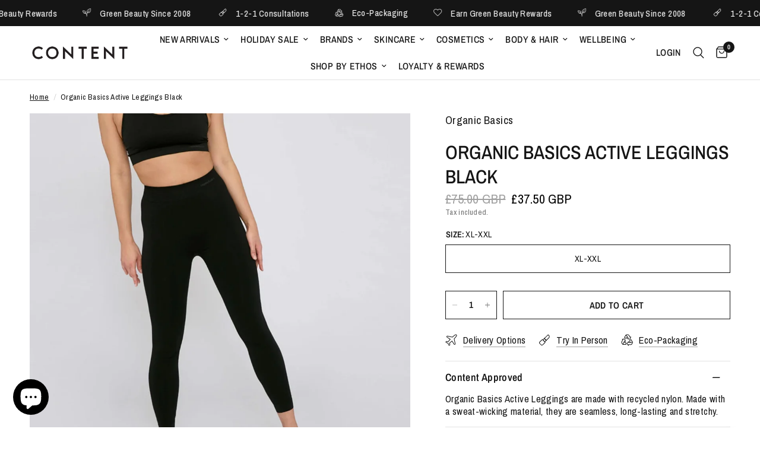

--- FILE ---
content_type: text/html; charset=utf-8
request_url: https://www.contentbeautywellbeing.com/products/organic-basics-active-leggings
body_size: 107064
content:
<!doctype html><html class="no-js" lang="en" dir="ltr">
<head>
	<meta charset="utf-8">
	<meta http-equiv="X-UA-Compatible" content="IE=edge,chrome=1">
	<meta name="viewport" content="width=device-width, initial-scale=1, maximum-scale=5, viewport-fit=cover">
	<meta name="theme-color" content="#ffffff">
	<link rel="canonical" href="https://www.contentbeautywellbeing.com/products/organic-basics-active-leggings">
	<link rel="preconnect" href="https://cdn.shopify.com" crossorigin>
	<link rel="preload" as="style" href="//www.contentbeautywellbeing.com/cdn/shop/t/125/assets/app.css?v=125102835376857525161758412802">
<link rel="preload" as="style" href="//www.contentbeautywellbeing.com/cdn/shop/t/125/assets/product.css?v=110002395438654963111745992166">
<link rel="preload" as="image" href="//www.contentbeautywellbeing.com/cdn/shop/products/organic-basics-active-leggings-black2.jpg?v=1632387471&width=375" imagesrcset="//www.contentbeautywellbeing.com/cdn/shop/products/organic-basics-active-leggings-black2.jpg?v=1632387471&width=375 375w,//www.contentbeautywellbeing.com/cdn/shop/products/organic-basics-active-leggings-black2.jpg?v=1632387471&width=640 640w,//www.contentbeautywellbeing.com/cdn/shop/products/organic-basics-active-leggings-black2.jpg?v=1632387471&width=960 960w" imagesizes="auto">




<link href="//www.contentbeautywellbeing.com/cdn/shop/t/125/assets/animations.min.js?v=125778792411641688251739300933" as="script" rel="preload">

<link href="//www.contentbeautywellbeing.com/cdn/shop/t/125/assets/header.js?v=53973329853117484881739300933" as="script" rel="preload">
<link href="//www.contentbeautywellbeing.com/cdn/shop/t/125/assets/vendor.min.js?v=57769212839167613861739300934" as="script" rel="preload">
<link href="//www.contentbeautywellbeing.com/cdn/shop/t/125/assets/app.js?v=7593071547056632411739300933" as="script" rel="preload">
<link href="//www.contentbeautywellbeing.com/cdn/shop/t/125/assets/slideshow.js?v=77914080626843417591739300934" as="script" rel="preload">

<script>
window.lazySizesConfig = window.lazySizesConfig || {};
window.lazySizesConfig.expand = 250;
window.lazySizesConfig.loadMode = 1;
window.lazySizesConfig.loadHidden = false;
</script>


	<link rel="icon" type="image/png" href="//www.contentbeautywellbeing.com/cdn/shop/files/Logo.jpg?crop=center&height=32&v=1693944176&width=32">

	<title>
	Organic Basics Active Leggings Black | Sustainable Activewear &ndash; Content Beauty &amp; Wellbeing
	</title>

	
	<meta name="description" content="Fast &amp; Free Delivery Options available when you shop online at Content UK. Organic Basics Active Leggings are made with recycled nylon and treated with Polygiene to stay fresh - they are seamless, long-lasting and stretchy. Made with a sweat-wicking, breathable material.">
	
<link rel="preconnect" href="https://fonts.shopifycdn.com" crossorigin>

<meta property="og:site_name" content="Content Beauty &amp; Wellbeing">
<meta property="og:url" content="https://www.contentbeautywellbeing.com/products/organic-basics-active-leggings">
<meta property="og:title" content="Organic Basics Active Leggings Black | Sustainable Activewear">
<meta property="og:type" content="product">
<meta property="og:description" content="Fast &amp; Free Delivery Options available when you shop online at Content UK. Organic Basics Active Leggings are made with recycled nylon and treated with Polygiene to stay fresh - they are seamless, long-lasting and stretchy. Made with a sweat-wicking, breathable material."><meta property="og:image" content="http://www.contentbeautywellbeing.com/cdn/shop/products/organic-basics-active-leggings-black2.jpg?v=1632387471">
  <meta property="og:image:secure_url" content="https://www.contentbeautywellbeing.com/cdn/shop/products/organic-basics-active-leggings-black2.jpg?v=1632387471">
  <meta property="og:image:width" content="1024">
  <meta property="og:image:height" content="1024"><meta property="og:price:amount" content="37.50">
  <meta property="og:price:currency" content="GBP"><meta name="twitter:card" content="summary_large_image">
<meta name="twitter:title" content="Organic Basics Active Leggings Black | Sustainable Activewear">
<meta name="twitter:description" content="Fast &amp; Free Delivery Options available when you shop online at Content UK. Organic Basics Active Leggings are made with recycled nylon and treated with Polygiene to stay fresh - they are seamless, long-lasting and stretchy. Made with a sweat-wicking, breathable material.">


	<link href="//www.contentbeautywellbeing.com/cdn/shop/t/125/assets/app.css?v=125102835376857525161758412802" rel="stylesheet" type="text/css" media="all" />

	<style data-shopify>
	@font-face {
  font-family: "Archivo Narrow";
  font-weight: 400;
  font-style: normal;
  font-display: swap;
  src: url("//www.contentbeautywellbeing.com/cdn/fonts/archivo_narrow/archivonarrow_n4.5c3bab850a22055c235cf940f895d873a8689d70.woff2") format("woff2"),
       url("//www.contentbeautywellbeing.com/cdn/fonts/archivo_narrow/archivonarrow_n4.ea12dd22d3319d164475c1d047ae8f973041a9ff.woff") format("woff");
}

@font-face {
  font-family: "Archivo Narrow";
  font-weight: 500;
  font-style: normal;
  font-display: swap;
  src: url("//www.contentbeautywellbeing.com/cdn/fonts/archivo_narrow/archivonarrow_n5.d7d2ed7fbf03e65de95fbf4dd65b8f16594058a7.woff2") format("woff2"),
       url("//www.contentbeautywellbeing.com/cdn/fonts/archivo_narrow/archivonarrow_n5.1b34a2bfca6fa7ceb43f421bf0098175c735e91b.woff") format("woff");
}

@font-face {
  font-family: "Archivo Narrow";
  font-weight: 600;
  font-style: normal;
  font-display: swap;
  src: url("//www.contentbeautywellbeing.com/cdn/fonts/archivo_narrow/archivonarrow_n6.39db873f9e4e9c8ab7083354b267ce7500b7ee9e.woff2") format("woff2"),
       url("//www.contentbeautywellbeing.com/cdn/fonts/archivo_narrow/archivonarrow_n6.997d285d710a777a602467368cc2fbd11a20033e.woff") format("woff");
}

@font-face {
  font-family: "Archivo Narrow";
  font-weight: 400;
  font-style: italic;
  font-display: swap;
  src: url("//www.contentbeautywellbeing.com/cdn/fonts/archivo_narrow/archivonarrow_i4.59445c13f0e607542640c8a56f31dcd8ed680cfa.woff2") format("woff2"),
       url("//www.contentbeautywellbeing.com/cdn/fonts/archivo_narrow/archivonarrow_i4.bbf26c99347034f8df1f87b08c4a929cfc5255c8.woff") format("woff");
}

@font-face {
  font-family: "Archivo Narrow";
  font-weight: 600;
  font-style: italic;
  font-display: swap;
  src: url("//www.contentbeautywellbeing.com/cdn/fonts/archivo_narrow/archivonarrow_i6.21c69730cb55f9ff454529f520897ee241e78c97.woff2") format("woff2"),
       url("//www.contentbeautywellbeing.com/cdn/fonts/archivo_narrow/archivonarrow_i6.6c25ccdf80ef4616ffdc61ea3e51d7ed480f0d13.woff") format("woff");
}


		@font-face {
  font-family: "Archivo Narrow";
  font-weight: 600;
  font-style: normal;
  font-display: swap;
  src: url("//www.contentbeautywellbeing.com/cdn/fonts/archivo_narrow/archivonarrow_n6.39db873f9e4e9c8ab7083354b267ce7500b7ee9e.woff2") format("woff2"),
       url("//www.contentbeautywellbeing.com/cdn/fonts/archivo_narrow/archivonarrow_n6.997d285d710a777a602467368cc2fbd11a20033e.woff") format("woff");
}

@font-face {
  font-family: "Archivo Narrow";
  font-weight: 400;
  font-style: normal;
  font-display: swap;
  src: url("//www.contentbeautywellbeing.com/cdn/fonts/archivo_narrow/archivonarrow_n4.5c3bab850a22055c235cf940f895d873a8689d70.woff2") format("woff2"),
       url("//www.contentbeautywellbeing.com/cdn/fonts/archivo_narrow/archivonarrow_n4.ea12dd22d3319d164475c1d047ae8f973041a9ff.woff") format("woff");
}

h1,h2,h3,h4,h5,h6,
	.h1,.h2,.h3,.h4,.h5,.h6,
	.logolink.text-logo,
	.heading-font,
	.h1-xlarge,
	.h1-large,
	.customer-addresses .my-address .address-index {
		font-style: normal;
		font-weight: 600;
		font-family: "Archivo Narrow", sans-serif;
	}
	body,
	.body-font,
	.thb-product-detail .product-title {
		font-style: normal;
		font-weight: 400;
		font-family: "Archivo Narrow", sans-serif;
	}
	:root {
		--mobile-swipe-width: calc(90vw - 30px);
		--font-body-scale: 1.1;
		--font-body-line-height-scale: 0.8;
		--font-body-letter-spacing: 0.02em;
		--font-body-medium-weight: 500;
    --font-body-bold-weight: 600;
		--font-announcement-scale: 1.15;
		--font-heading-scale: 1.05;
		--font-heading-line-height-scale: 1.1;
		--font-heading-letter-spacing: 0.0em;
		--font-navigation-scale: 1.05;
		--navigation-item-spacing: 10px;
		--font-product-title-scale: 1.0;
		--font-product-title-line-height-scale: 1.0;
		--button-letter-spacing: 0.02em;

		--bg-body: #ffffff;
		--bg-body-rgb: 255,255,255;
		--bg-body-darken: #f7f7f7;
		--payment-terms-background-color: #ffffff;
		--color-body: #151515;
		--color-body-rgb: 21,21,21;
		--color-accent: #151515;
		--color-accent-rgb: 21,21,21;
		--color-border: #E2E2E2;
		--color-form-border: #dedede;
		--color-overlay-rgb: 0,0,0;

		--shopify-accelerated-checkout-button-block-size: 48px;
		--shopify-accelerated-checkout-inline-alignment: center;
		--shopify-accelerated-checkout-skeleton-animation-duration: 0.25s;

		--color-announcement-bar-text: #ffffff;
		--color-announcement-bar-bg: #151515;

		--color-header-bg: #ffffff;
		--color-header-bg-rgb: 255,255,255;
		--color-header-text: #151515;
		--color-header-text-rgb: 21,21,21;
		--color-header-links: #151515;
		--color-header-links-rgb: 21,21,21;
		--color-header-links-hover: #151515;
		--color-header-icons: #151515;
		--color-header-border: #E2E2E2;

		--solid-button-background: #151515;
		--solid-button-label: #ffffff;
		--outline-button-label: #151515;
		--button-border-radius: 0px;
		--shopify-accelerated-checkout-button-border-radius: 0px;

		--color-price: #151515;
		--color-price-discounted: #000000;
		--color-star: #151515;
		--color-dots: #151515;

		--color-inventory-instock: #279A4B;
		--color-inventory-lowstock: #FB9E5B;

		--section-spacing-mobile: 50px;
		--section-spacing-desktop: 100px;

		--color-badge-text: #ffffff;
		--color-badge-sold-out: rgba(0,0,0,0);
		--color-badge-sale: rgba(0,0,0,0);
		
		--color-badge-preorder: #151515;
		--badge-corner-radius: 13px;

		--color-footer-text: #FFFFFF;
		--color-footer-text-rgb: 255,255,255;
		--color-footer-link: #FFFFFF;
		--color-footer-link-hover: #FFFFFF;
		--color-footer-border: #444444;
		--color-footer-border-rgb: 68,68,68;
		--color-footer-bg: #151515;
	}.badge[data-badge="free-gift"]{
				background: #151515;
			}
		
.badge[data-badge="pre-order"]{
				background: #151515;
			}
		
.badge[data-badge="new-shades"]{
				background: #151515;
			}
		
.badge[data-badge="exclusive"]{
				background: #151515;
			}
		
</style>


	<script>
		window.theme = window.theme || {};
		theme = {
			settings: {
				money_with_currency_format:"\u003cspan class=money\u003e\u0026pound;{{amount}}\u003c\/span\u003e",
				cart_drawer:false,
				product_id: 6651107672145,
			},
			routes: {
				root_url: '/',
				cart_url: '/cart',
				cart_add_url: '/cart/add',
				search_url: '/search',
				cart_change_url: '/cart/change',
				cart_update_url: '/cart/update',
				cart_clear_url: '/cart/clear',
				predictive_search_url: '/search/suggest',
			},
			variantStrings: {
        addToCart: `Add to cart`,
        soldOut: `Sold Out`,
        unavailable: `Unavailable`,
        preOrder: `Pre-order`,
      },
			strings: {
				requiresTerms: `You must agree with the terms and conditions of sales to check out`,
				shippingEstimatorNoResults: `Sorry, we do not ship to your address.`,
				shippingEstimatorOneResult: `There is one shipping rate for your address:`,
				shippingEstimatorMultipleResults: `There are several shipping rates for your address:`,
				shippingEstimatorError: `One or more error occurred while retrieving shipping rates:`
			}
		};
	</script>
	<script>window.performance && window.performance.mark && window.performance.mark('shopify.content_for_header.start');</script><meta name="google-site-verification" content="m1Vkai4Ay79hTK7vFWSf38sV1rrcwup3BD6Mg9d_2wk">
<meta name="facebook-domain-verification" content="jhtxenr007mwbmabuw2dadn4f6fjpm">
<meta id="shopify-digital-wallet" name="shopify-digital-wallet" content="/12370074/digital_wallets/dialog">
<meta name="shopify-checkout-api-token" content="b3e3ef89d8fd533d5eb9c3f98bcf1069">
<meta id="in-context-paypal-metadata" data-shop-id="12370074" data-venmo-supported="false" data-environment="production" data-locale="en_US" data-paypal-v4="true" data-currency="GBP">
<link rel="alternate" type="application/json+oembed" href="https://www.contentbeautywellbeing.com/products/organic-basics-active-leggings.oembed">
<script async="async" src="/checkouts/internal/preloads.js?locale=en-GB"></script>
<link rel="preconnect" href="https://shop.app" crossorigin="anonymous">
<script async="async" src="https://shop.app/checkouts/internal/preloads.js?locale=en-GB&shop_id=12370074" crossorigin="anonymous"></script>
<script id="apple-pay-shop-capabilities" type="application/json">{"shopId":12370074,"countryCode":"GB","currencyCode":"GBP","merchantCapabilities":["supports3DS"],"merchantId":"gid:\/\/shopify\/Shop\/12370074","merchantName":"Content Beauty \u0026 Wellbeing","requiredBillingContactFields":["postalAddress","email","phone"],"requiredShippingContactFields":["postalAddress","email","phone"],"shippingType":"shipping","supportedNetworks":["visa","maestro","masterCard","amex","discover","elo"],"total":{"type":"pending","label":"Content Beauty \u0026 Wellbeing","amount":"1.00"},"shopifyPaymentsEnabled":true,"supportsSubscriptions":true}</script>
<script id="shopify-features" type="application/json">{"accessToken":"b3e3ef89d8fd533d5eb9c3f98bcf1069","betas":["rich-media-storefront-analytics"],"domain":"www.contentbeautywellbeing.com","predictiveSearch":true,"shopId":12370074,"locale":"en"}</script>
<script>var Shopify = Shopify || {};
Shopify.shop = "content-2.myshopify.com";
Shopify.locale = "en";
Shopify.currency = {"active":"GBP","rate":"1.0"};
Shopify.country = "GB";
Shopify.theme = {"name":"Live Reformation","id":177585324413,"schema_name":"Reformation","schema_version":"8.0.0","theme_store_id":1762,"role":"main"};
Shopify.theme.handle = "null";
Shopify.theme.style = {"id":null,"handle":null};
Shopify.cdnHost = "www.contentbeautywellbeing.com/cdn";
Shopify.routes = Shopify.routes || {};
Shopify.routes.root = "/";</script>
<script type="module">!function(o){(o.Shopify=o.Shopify||{}).modules=!0}(window);</script>
<script>!function(o){function n(){var o=[];function n(){o.push(Array.prototype.slice.apply(arguments))}return n.q=o,n}var t=o.Shopify=o.Shopify||{};t.loadFeatures=n(),t.autoloadFeatures=n()}(window);</script>
<script>
  window.ShopifyPay = window.ShopifyPay || {};
  window.ShopifyPay.apiHost = "shop.app\/pay";
  window.ShopifyPay.redirectState = null;
</script>
<script id="shop-js-analytics" type="application/json">{"pageType":"product"}</script>
<script defer="defer" async type="module" src="//www.contentbeautywellbeing.com/cdn/shopifycloud/shop-js/modules/v2/client.init-shop-cart-sync_BT-GjEfc.en.esm.js"></script>
<script defer="defer" async type="module" src="//www.contentbeautywellbeing.com/cdn/shopifycloud/shop-js/modules/v2/chunk.common_D58fp_Oc.esm.js"></script>
<script defer="defer" async type="module" src="//www.contentbeautywellbeing.com/cdn/shopifycloud/shop-js/modules/v2/chunk.modal_xMitdFEc.esm.js"></script>
<script type="module">
  await import("//www.contentbeautywellbeing.com/cdn/shopifycloud/shop-js/modules/v2/client.init-shop-cart-sync_BT-GjEfc.en.esm.js");
await import("//www.contentbeautywellbeing.com/cdn/shopifycloud/shop-js/modules/v2/chunk.common_D58fp_Oc.esm.js");
await import("//www.contentbeautywellbeing.com/cdn/shopifycloud/shop-js/modules/v2/chunk.modal_xMitdFEc.esm.js");

  window.Shopify.SignInWithShop?.initShopCartSync?.({"fedCMEnabled":true,"windoidEnabled":true});

</script>
<script>
  window.Shopify = window.Shopify || {};
  if (!window.Shopify.featureAssets) window.Shopify.featureAssets = {};
  window.Shopify.featureAssets['shop-js'] = {"shop-cart-sync":["modules/v2/client.shop-cart-sync_DZOKe7Ll.en.esm.js","modules/v2/chunk.common_D58fp_Oc.esm.js","modules/v2/chunk.modal_xMitdFEc.esm.js"],"init-fed-cm":["modules/v2/client.init-fed-cm_B6oLuCjv.en.esm.js","modules/v2/chunk.common_D58fp_Oc.esm.js","modules/v2/chunk.modal_xMitdFEc.esm.js"],"shop-cash-offers":["modules/v2/client.shop-cash-offers_D2sdYoxE.en.esm.js","modules/v2/chunk.common_D58fp_Oc.esm.js","modules/v2/chunk.modal_xMitdFEc.esm.js"],"shop-login-button":["modules/v2/client.shop-login-button_QeVjl5Y3.en.esm.js","modules/v2/chunk.common_D58fp_Oc.esm.js","modules/v2/chunk.modal_xMitdFEc.esm.js"],"pay-button":["modules/v2/client.pay-button_DXTOsIq6.en.esm.js","modules/v2/chunk.common_D58fp_Oc.esm.js","modules/v2/chunk.modal_xMitdFEc.esm.js"],"shop-button":["modules/v2/client.shop-button_DQZHx9pm.en.esm.js","modules/v2/chunk.common_D58fp_Oc.esm.js","modules/v2/chunk.modal_xMitdFEc.esm.js"],"avatar":["modules/v2/client.avatar_BTnouDA3.en.esm.js"],"init-windoid":["modules/v2/client.init-windoid_CR1B-cfM.en.esm.js","modules/v2/chunk.common_D58fp_Oc.esm.js","modules/v2/chunk.modal_xMitdFEc.esm.js"],"init-shop-for-new-customer-accounts":["modules/v2/client.init-shop-for-new-customer-accounts_C_vY_xzh.en.esm.js","modules/v2/client.shop-login-button_QeVjl5Y3.en.esm.js","modules/v2/chunk.common_D58fp_Oc.esm.js","modules/v2/chunk.modal_xMitdFEc.esm.js"],"init-shop-email-lookup-coordinator":["modules/v2/client.init-shop-email-lookup-coordinator_BI7n9ZSv.en.esm.js","modules/v2/chunk.common_D58fp_Oc.esm.js","modules/v2/chunk.modal_xMitdFEc.esm.js"],"init-shop-cart-sync":["modules/v2/client.init-shop-cart-sync_BT-GjEfc.en.esm.js","modules/v2/chunk.common_D58fp_Oc.esm.js","modules/v2/chunk.modal_xMitdFEc.esm.js"],"shop-toast-manager":["modules/v2/client.shop-toast-manager_DiYdP3xc.en.esm.js","modules/v2/chunk.common_D58fp_Oc.esm.js","modules/v2/chunk.modal_xMitdFEc.esm.js"],"init-customer-accounts":["modules/v2/client.init-customer-accounts_D9ZNqS-Q.en.esm.js","modules/v2/client.shop-login-button_QeVjl5Y3.en.esm.js","modules/v2/chunk.common_D58fp_Oc.esm.js","modules/v2/chunk.modal_xMitdFEc.esm.js"],"init-customer-accounts-sign-up":["modules/v2/client.init-customer-accounts-sign-up_iGw4briv.en.esm.js","modules/v2/client.shop-login-button_QeVjl5Y3.en.esm.js","modules/v2/chunk.common_D58fp_Oc.esm.js","modules/v2/chunk.modal_xMitdFEc.esm.js"],"shop-follow-button":["modules/v2/client.shop-follow-button_CqMgW2wH.en.esm.js","modules/v2/chunk.common_D58fp_Oc.esm.js","modules/v2/chunk.modal_xMitdFEc.esm.js"],"checkout-modal":["modules/v2/client.checkout-modal_xHeaAweL.en.esm.js","modules/v2/chunk.common_D58fp_Oc.esm.js","modules/v2/chunk.modal_xMitdFEc.esm.js"],"shop-login":["modules/v2/client.shop-login_D91U-Q7h.en.esm.js","modules/v2/chunk.common_D58fp_Oc.esm.js","modules/v2/chunk.modal_xMitdFEc.esm.js"],"lead-capture":["modules/v2/client.lead-capture_BJmE1dJe.en.esm.js","modules/v2/chunk.common_D58fp_Oc.esm.js","modules/v2/chunk.modal_xMitdFEc.esm.js"],"payment-terms":["modules/v2/client.payment-terms_Ci9AEqFq.en.esm.js","modules/v2/chunk.common_D58fp_Oc.esm.js","modules/v2/chunk.modal_xMitdFEc.esm.js"]};
</script>
<script>(function() {
  var isLoaded = false;
  function asyncLoad() {
    if (isLoaded) return;
    isLoaded = true;
    var urls = ["https:\/\/chimpstatic.com\/mcjs-connected\/js\/users\/bdf33177928c29b564752a07a\/b252c8423cd8d4b9a64096a37.js?shop=content-2.myshopify.com","https:\/\/static-us.afterpay.com\/shopify\/afterpay-attract\/afterpay-attract-widget.js?shop=content-2.myshopify.com","https:\/\/cdn.shopify.com\/s\/files\/1\/1237\/0074\/t\/125\/assets\/loy_12370074.js?v=1757607189\u0026shop=content-2.myshopify.com","\/\/cdn.shopify.com\/proxy\/ed0eba62e6e4072f39fe88c2f3a01af244a281eff63f70e437f17d8a332a66ef\/d33a6lvgbd0fej.cloudfront.net\/script_tag\/secomapp.scripttag.js?shop=content-2.myshopify.com\u0026sp-cache-control=cHVibGljLCBtYXgtYWdlPTkwMA"];
    for (var i = 0; i < urls.length; i++) {
      var s = document.createElement('script');
      s.type = 'text/javascript';
      s.async = true;
      s.src = urls[i];
      var x = document.getElementsByTagName('script')[0];
      x.parentNode.insertBefore(s, x);
    }
  };
  if(window.attachEvent) {
    window.attachEvent('onload', asyncLoad);
  } else {
    window.addEventListener('load', asyncLoad, false);
  }
})();</script>
<script id="__st">var __st={"a":12370074,"offset":0,"reqid":"cd5c437c-98fc-4905-aa2d-35798cc8d574-1769401603","pageurl":"www.contentbeautywellbeing.com\/products\/organic-basics-active-leggings","u":"f818969fdfb4","p":"product","rtyp":"product","rid":6651107672145};</script>
<script>window.ShopifyPaypalV4VisibilityTracking = true;</script>
<script id="captcha-bootstrap">!function(){'use strict';const t='contact',e='account',n='new_comment',o=[[t,t],['blogs',n],['comments',n],[t,'customer']],c=[[e,'customer_login'],[e,'guest_login'],[e,'recover_customer_password'],[e,'create_customer']],r=t=>t.map((([t,e])=>`form[action*='/${t}']:not([data-nocaptcha='true']) input[name='form_type'][value='${e}']`)).join(','),a=t=>()=>t?[...document.querySelectorAll(t)].map((t=>t.form)):[];function s(){const t=[...o],e=r(t);return a(e)}const i='password',u='form_key',d=['recaptcha-v3-token','g-recaptcha-response','h-captcha-response',i],f=()=>{try{return window.sessionStorage}catch{return}},m='__shopify_v',_=t=>t.elements[u];function p(t,e,n=!1){try{const o=window.sessionStorage,c=JSON.parse(o.getItem(e)),{data:r}=function(t){const{data:e,action:n}=t;return t[m]||n?{data:e,action:n}:{data:t,action:n}}(c);for(const[e,n]of Object.entries(r))t.elements[e]&&(t.elements[e].value=n);n&&o.removeItem(e)}catch(o){console.error('form repopulation failed',{error:o})}}const l='form_type',E='cptcha';function T(t){t.dataset[E]=!0}const w=window,h=w.document,L='Shopify',v='ce_forms',y='captcha';let A=!1;((t,e)=>{const n=(g='f06e6c50-85a8-45c8-87d0-21a2b65856fe',I='https://cdn.shopify.com/shopifycloud/storefront-forms-hcaptcha/ce_storefront_forms_captcha_hcaptcha.v1.5.2.iife.js',D={infoText:'Protected by hCaptcha',privacyText:'Privacy',termsText:'Terms'},(t,e,n)=>{const o=w[L][v],c=o.bindForm;if(c)return c(t,g,e,D).then(n);var r;o.q.push([[t,g,e,D],n]),r=I,A||(h.body.append(Object.assign(h.createElement('script'),{id:'captcha-provider',async:!0,src:r})),A=!0)});var g,I,D;w[L]=w[L]||{},w[L][v]=w[L][v]||{},w[L][v].q=[],w[L][y]=w[L][y]||{},w[L][y].protect=function(t,e){n(t,void 0,e),T(t)},Object.freeze(w[L][y]),function(t,e,n,w,h,L){const[v,y,A,g]=function(t,e,n){const i=e?o:[],u=t?c:[],d=[...i,...u],f=r(d),m=r(i),_=r(d.filter((([t,e])=>n.includes(e))));return[a(f),a(m),a(_),s()]}(w,h,L),I=t=>{const e=t.target;return e instanceof HTMLFormElement?e:e&&e.form},D=t=>v().includes(t);t.addEventListener('submit',(t=>{const e=I(t);if(!e)return;const n=D(e)&&!e.dataset.hcaptchaBound&&!e.dataset.recaptchaBound,o=_(e),c=g().includes(e)&&(!o||!o.value);(n||c)&&t.preventDefault(),c&&!n&&(function(t){try{if(!f())return;!function(t){const e=f();if(!e)return;const n=_(t);if(!n)return;const o=n.value;o&&e.removeItem(o)}(t);const e=Array.from(Array(32),(()=>Math.random().toString(36)[2])).join('');!function(t,e){_(t)||t.append(Object.assign(document.createElement('input'),{type:'hidden',name:u})),t.elements[u].value=e}(t,e),function(t,e){const n=f();if(!n)return;const o=[...t.querySelectorAll(`input[type='${i}']`)].map((({name:t})=>t)),c=[...d,...o],r={};for(const[a,s]of new FormData(t).entries())c.includes(a)||(r[a]=s);n.setItem(e,JSON.stringify({[m]:1,action:t.action,data:r}))}(t,e)}catch(e){console.error('failed to persist form',e)}}(e),e.submit())}));const S=(t,e)=>{t&&!t.dataset[E]&&(n(t,e.some((e=>e===t))),T(t))};for(const o of['focusin','change'])t.addEventListener(o,(t=>{const e=I(t);D(e)&&S(e,y())}));const B=e.get('form_key'),M=e.get(l),P=B&&M;t.addEventListener('DOMContentLoaded',(()=>{const t=y();if(P)for(const e of t)e.elements[l].value===M&&p(e,B);[...new Set([...A(),...v().filter((t=>'true'===t.dataset.shopifyCaptcha))])].forEach((e=>S(e,t)))}))}(h,new URLSearchParams(w.location.search),n,t,e,['guest_login'])})(!0,!0)}();</script>
<script integrity="sha256-4kQ18oKyAcykRKYeNunJcIwy7WH5gtpwJnB7kiuLZ1E=" data-source-attribution="shopify.loadfeatures" defer="defer" src="//www.contentbeautywellbeing.com/cdn/shopifycloud/storefront/assets/storefront/load_feature-a0a9edcb.js" crossorigin="anonymous"></script>
<script crossorigin="anonymous" defer="defer" src="//www.contentbeautywellbeing.com/cdn/shopifycloud/storefront/assets/shopify_pay/storefront-65b4c6d7.js?v=20250812"></script>
<script data-source-attribution="shopify.dynamic_checkout.dynamic.init">var Shopify=Shopify||{};Shopify.PaymentButton=Shopify.PaymentButton||{isStorefrontPortableWallets:!0,init:function(){window.Shopify.PaymentButton.init=function(){};var t=document.createElement("script");t.src="https://www.contentbeautywellbeing.com/cdn/shopifycloud/portable-wallets/latest/portable-wallets.en.js",t.type="module",document.head.appendChild(t)}};
</script>
<script data-source-attribution="shopify.dynamic_checkout.buyer_consent">
  function portableWalletsHideBuyerConsent(e){var t=document.getElementById("shopify-buyer-consent"),n=document.getElementById("shopify-subscription-policy-button");t&&n&&(t.classList.add("hidden"),t.setAttribute("aria-hidden","true"),n.removeEventListener("click",e))}function portableWalletsShowBuyerConsent(e){var t=document.getElementById("shopify-buyer-consent"),n=document.getElementById("shopify-subscription-policy-button");t&&n&&(t.classList.remove("hidden"),t.removeAttribute("aria-hidden"),n.addEventListener("click",e))}window.Shopify?.PaymentButton&&(window.Shopify.PaymentButton.hideBuyerConsent=portableWalletsHideBuyerConsent,window.Shopify.PaymentButton.showBuyerConsent=portableWalletsShowBuyerConsent);
</script>
<script data-source-attribution="shopify.dynamic_checkout.cart.bootstrap">document.addEventListener("DOMContentLoaded",(function(){function t(){return document.querySelector("shopify-accelerated-checkout-cart, shopify-accelerated-checkout")}if(t())Shopify.PaymentButton.init();else{new MutationObserver((function(e,n){t()&&(Shopify.PaymentButton.init(),n.disconnect())})).observe(document.body,{childList:!0,subtree:!0})}}));
</script>
<script id='scb4127' type='text/javascript' async='' src='https://www.contentbeautywellbeing.com/cdn/shopifycloud/privacy-banner/storefront-banner.js'></script><link id="shopify-accelerated-checkout-styles" rel="stylesheet" media="screen" href="https://www.contentbeautywellbeing.com/cdn/shopifycloud/portable-wallets/latest/accelerated-checkout-backwards-compat.css" crossorigin="anonymous">
<style id="shopify-accelerated-checkout-cart">
        #shopify-buyer-consent {
  margin-top: 1em;
  display: inline-block;
  width: 100%;
}

#shopify-buyer-consent.hidden {
  display: none;
}

#shopify-subscription-policy-button {
  background: none;
  border: none;
  padding: 0;
  text-decoration: underline;
  font-size: inherit;
  cursor: pointer;
}

#shopify-subscription-policy-button::before {
  box-shadow: none;
}

      </style>

<script>window.performance && window.performance.mark && window.performance.mark('shopify.content_for_header.end');</script> <!-- Header hook for plugins -->

	<script>document.documentElement.className = document.documentElement.className.replace('no-js', 'js');</script>
	
<!-- BEGIN app block: shopify://apps/judge-me-reviews/blocks/judgeme_core/61ccd3b1-a9f2-4160-9fe9-4fec8413e5d8 --><!-- Start of Judge.me Core -->






<link rel="dns-prefetch" href="https://cdnwidget.judge.me">
<link rel="dns-prefetch" href="https://cdn.judge.me">
<link rel="dns-prefetch" href="https://cdn1.judge.me">
<link rel="dns-prefetch" href="https://api.judge.me">

<script data-cfasync='false' class='jdgm-settings-script'>window.jdgmSettings={"pagination":5,"disable_web_reviews":false,"badge_no_review_text":"No reviews","badge_n_reviews_text":"{{ n }} review/reviews","badge_star_color":"#000000","hide_badge_preview_if_no_reviews":true,"badge_hide_text":false,"enforce_center_preview_badge":false,"widget_title":"REVIEWS","widget_open_form_text":"Write A Review","widget_close_form_text":"Cancel Review","widget_refresh_page_text":"Refresh Page","widget_summary_text":"Based on {{ number_of_reviews }} review/reviews","widget_no_review_text":"Be the first to write a review","widget_name_field_text":"Display name","widget_verified_name_field_text":"Verified Name (public)","widget_name_placeholder_text":"Display name","widget_required_field_error_text":"This field is required.","widget_email_field_text":"Email address","widget_verified_email_field_text":"Verified Email (private, can not be edited)","widget_email_placeholder_text":"Your email address","widget_email_field_error_text":"Please enter a valid email address.","widget_rating_field_text":"Rating","widget_review_title_field_text":"Review Title","widget_review_title_placeholder_text":"Give your review a title","widget_review_body_field_text":"Review content","widget_review_body_placeholder_text":"Start writing here...","widget_pictures_field_text":"Picture/Video (optional)","widget_submit_review_text":"Submit Review","widget_submit_verified_review_text":"Submit Verified Review","widget_submit_success_msg_with_auto_publish":"Thank you! Please refresh the page in a few moments to see your review. You can remove or edit your review by logging into \u003ca href='https://judge.me/login' target='_blank' rel='nofollow noopener'\u003eJudge.me\u003c/a\u003e","widget_submit_success_msg_no_auto_publish":"Thank you! Your review will be published as soon as it is approved by the shop admin. You can remove or edit your review by logging into \u003ca href='https://judge.me/login' target='_blank' rel='nofollow noopener'\u003eJudge.me\u003c/a\u003e","widget_show_default_reviews_out_of_total_text":"Showing {{ n_reviews_shown }} out of {{ n_reviews }} reviews.","widget_show_all_link_text":"Show all","widget_show_less_link_text":"Show less","widget_author_said_text":"{{ reviewer_name }} said:","widget_days_text":"{{ n }} days ago","widget_weeks_text":"{{ n }} week/weeks ago","widget_months_text":"{{ n }} month/months ago","widget_years_text":"{{ n }} year/years ago","widget_yesterday_text":"Yesterday","widget_today_text":"Today","widget_replied_text":"\u003e\u003e {{ shop_name }} replied:","widget_read_more_text":"Read more","widget_reviewer_name_as_initial":"first_name_only","widget_rating_filter_color":"#1F1E1E","widget_rating_filter_see_all_text":"See All Reviews","widget_sorting_most_recent_text":"Most Recent","widget_sorting_highest_rating_text":"Highest Rating","widget_sorting_lowest_rating_text":"Lowest Rating","widget_sorting_with_pictures_text":"Only Pictures","widget_sorting_most_helpful_text":"Most Helpful","widget_open_question_form_text":"Ask a question","widget_reviews_subtab_text":"Reviews","widget_questions_subtab_text":"Questions","widget_question_label_text":"Question","widget_answer_label_text":"Answer","widget_question_placeholder_text":"Write your question here","widget_submit_question_text":"Submit Question","widget_question_submit_success_text":"Thank you for your question! We will notify you once it gets answered.","widget_star_color":"#000000","verified_badge_text":"Verified","verified_badge_bg_color":"","verified_badge_text_color":"","verified_badge_placement":"left-of-reviewer-name","widget_review_max_height":2,"widget_hide_border":false,"widget_social_share":false,"widget_thumb":true,"widget_review_location_show":true,"widget_location_format":"","all_reviews_include_out_of_store_products":true,"all_reviews_out_of_store_text":"(out of store)","all_reviews_pagination":100,"all_reviews_product_name_prefix_text":"about","enable_review_pictures":false,"enable_question_anwser":false,"widget_theme":"align","review_date_format":"mm/dd/yyyy","default_sort_method":"most-recent","widget_product_reviews_subtab_text":"Product Reviews","widget_shop_reviews_subtab_text":"Shop Reviews","widget_other_products_reviews_text":"Reviews for other products","widget_store_reviews_subtab_text":"Store reviews","widget_no_store_reviews_text":"This store hasn't received any reviews yet","widget_web_restriction_product_reviews_text":"This product hasn't received any reviews yet","widget_no_items_text":"No items found","widget_show_more_text":"Show more","widget_write_a_store_review_text":"Write a Store Review","widget_other_languages_heading":"Reviews in Other Languages","widget_translate_review_text":"Translate review to {{ language }}","widget_translating_review_text":"Translating...","widget_show_original_translation_text":"Show original ({{ language }})","widget_translate_review_failed_text":"Review couldn't be translated.","widget_translate_review_retry_text":"Retry","widget_translate_review_try_again_later_text":"Try again later","show_product_url_for_grouped_product":false,"widget_sorting_pictures_first_text":"Pictures First","show_pictures_on_all_rev_page_mobile":false,"show_pictures_on_all_rev_page_desktop":false,"floating_tab_hide_mobile_install_preference":false,"floating_tab_button_name":"★ Reviews","floating_tab_title":"Let customers speak for us","floating_tab_button_color":"","floating_tab_button_background_color":"","floating_tab_url":"","floating_tab_url_enabled":false,"floating_tab_tab_style":"text","all_reviews_text_badge_text":"Customers rate us {{ shop.metafields.judgeme.all_reviews_rating | round: 1 }}/5 based on {{ shop.metafields.judgeme.all_reviews_count }} reviews.","all_reviews_text_badge_text_branded_style":"{{ shop.metafields.judgeme.all_reviews_rating | round: 1 }} out of 5 stars based on {{ shop.metafields.judgeme.all_reviews_count }} reviews","is_all_reviews_text_badge_a_link":false,"show_stars_for_all_reviews_text_badge":false,"all_reviews_text_badge_url":"","all_reviews_text_style":"branded","all_reviews_text_color_style":"judgeme_brand_color","all_reviews_text_color":"#108474","all_reviews_text_show_jm_brand":false,"featured_carousel_show_header":true,"featured_carousel_title":"Let customers speak for us","testimonials_carousel_title":"Customers are saying","videos_carousel_title":"Real customer stories","cards_carousel_title":"Customers are saying","featured_carousel_count_text":"from {{ n }} reviews","featured_carousel_add_link_to_all_reviews_page":false,"featured_carousel_url":"","featured_carousel_show_images":true,"featured_carousel_autoslide_interval":5,"featured_carousel_arrows_on_the_sides":false,"featured_carousel_height":250,"featured_carousel_width":80,"featured_carousel_image_size":0,"featured_carousel_image_height":250,"featured_carousel_arrow_color":"#eeeeee","verified_count_badge_style":"branded","verified_count_badge_orientation":"horizontal","verified_count_badge_color_style":"judgeme_brand_color","verified_count_badge_color":"#108474","is_verified_count_badge_a_link":false,"verified_count_badge_url":"","verified_count_badge_show_jm_brand":true,"widget_rating_preset_default":5,"widget_first_sub_tab":"shop-reviews","widget_show_histogram":true,"widget_histogram_use_custom_color":true,"widget_pagination_use_custom_color":true,"widget_star_use_custom_color":false,"widget_verified_badge_use_custom_color":false,"widget_write_review_use_custom_color":false,"picture_reminder_submit_button":"Upload Pictures","enable_review_videos":false,"mute_video_by_default":false,"widget_sorting_videos_first_text":"Videos First","widget_review_pending_text":"Pending","featured_carousel_items_for_large_screen":3,"social_share_options_order":"Facebook,Twitter","remove_microdata_snippet":false,"disable_json_ld":false,"enable_json_ld_products":false,"preview_badge_show_question_text":false,"preview_badge_no_question_text":"No questions","preview_badge_n_question_text":"{{ number_of_questions }} question/questions","qa_badge_show_icon":false,"qa_badge_position":"same-row","remove_judgeme_branding":true,"widget_add_search_bar":false,"widget_search_bar_placeholder":"Search","widget_sorting_verified_only_text":"Verified only","featured_carousel_theme":"default","featured_carousel_show_rating":true,"featured_carousel_show_title":true,"featured_carousel_show_body":true,"featured_carousel_show_date":false,"featured_carousel_show_reviewer":true,"featured_carousel_show_product":false,"featured_carousel_header_background_color":"#108474","featured_carousel_header_text_color":"#ffffff","featured_carousel_name_product_separator":"reviewed","featured_carousel_full_star_background":"#108474","featured_carousel_empty_star_background":"#dadada","featured_carousel_vertical_theme_background":"#f9fafb","featured_carousel_verified_badge_enable":true,"featured_carousel_verified_badge_color":"#108474","featured_carousel_border_style":"round","featured_carousel_review_line_length_limit":3,"featured_carousel_more_reviews_button_text":"Read more reviews","featured_carousel_view_product_button_text":"View product","all_reviews_page_load_reviews_on":"scroll","all_reviews_page_load_more_text":"Load More Reviews","disable_fb_tab_reviews":false,"enable_ajax_cdn_cache":false,"widget_advanced_speed_features":5,"widget_public_name_text":"displayed publicly like","default_reviewer_name":"John Smith","default_reviewer_name_has_non_latin":true,"widget_reviewer_anonymous":"Anonymous","medals_widget_title":"Judge.me Review Medals","medals_widget_background_color":"#f9fafb","medals_widget_position":"footer_all_pages","medals_widget_border_color":"#f9fafb","medals_widget_verified_text_position":"left","medals_widget_use_monochromatic_version":false,"medals_widget_elements_color":"#108474","show_reviewer_avatar":false,"widget_invalid_yt_video_url_error_text":"Not a YouTube video URL","widget_max_length_field_error_text":"Please enter no more than {0} characters.","widget_show_country_flag":false,"widget_show_collected_via_shop_app":true,"widget_verified_by_shop_badge_style":"light","widget_verified_by_shop_text":"Verified by Shop","widget_show_photo_gallery":false,"widget_load_with_code_splitting":true,"widget_ugc_install_preference":false,"widget_ugc_title":"Made by us, Shared by you","widget_ugc_subtitle":"Tag us to see your picture featured in our page","widget_ugc_arrows_color":"#ffffff","widget_ugc_primary_button_text":"Buy Now","widget_ugc_primary_button_background_color":"#108474","widget_ugc_primary_button_text_color":"#ffffff","widget_ugc_primary_button_border_width":"0","widget_ugc_primary_button_border_style":"none","widget_ugc_primary_button_border_color":"#108474","widget_ugc_primary_button_border_radius":"25","widget_ugc_secondary_button_text":"Load More","widget_ugc_secondary_button_background_color":"#ffffff","widget_ugc_secondary_button_text_color":"#108474","widget_ugc_secondary_button_border_width":"2","widget_ugc_secondary_button_border_style":"solid","widget_ugc_secondary_button_border_color":"#108474","widget_ugc_secondary_button_border_radius":"25","widget_ugc_reviews_button_text":"View Reviews","widget_ugc_reviews_button_background_color":"#ffffff","widget_ugc_reviews_button_text_color":"#108474","widget_ugc_reviews_button_border_width":"2","widget_ugc_reviews_button_border_style":"solid","widget_ugc_reviews_button_border_color":"#108474","widget_ugc_reviews_button_border_radius":"25","widget_ugc_reviews_button_link_to":"judgeme-reviews-page","widget_ugc_show_post_date":true,"widget_ugc_max_width":"800","widget_rating_metafield_value_type":true,"widget_primary_color":"#1F1E1E","widget_enable_secondary_color":true,"widget_secondary_color":"#EDEDED","widget_summary_average_rating_text":"{{ average_rating }} out of 5","widget_media_grid_title":"Customer Photos \u0026 Videos","widget_media_grid_see_more_text":"See More","widget_round_style":true,"widget_show_product_medals":false,"widget_verified_by_judgeme_text":"Verified by Judge.me","widget_show_store_medals":true,"widget_verified_by_judgeme_text_in_store_medals":"Verified by Judge.me","widget_media_field_exceed_quantity_message":"Sorry, we can only accept {{ max_media }} for one review.","widget_media_field_exceed_limit_message":"{{ file_name }} is too large, please select a {{ media_type }} less than {{ size_limit }}MB.","widget_review_submitted_text":"Review Submitted!","widget_question_submitted_text":"Question Submitted!","widget_close_form_text_question":"Cancel","widget_write_your_answer_here_text":"Write your answer here","widget_enabled_branded_link":true,"widget_show_collected_by_judgeme":false,"widget_reviewer_name_color":"","widget_write_review_text_color":"","widget_write_review_bg_color":"","widget_collected_by_judgeme_text":"collected by Judge.me","widget_pagination_type":"standard","widget_load_more_text":"Load More","widget_load_more_color":"#1F1E1E","widget_full_review_text":"Full Review","widget_read_more_reviews_text":"Read More Reviews","widget_read_questions_text":"Read Questions","widget_questions_and_answers_text":"Questions \u0026 Answers","widget_verified_by_text":"Verified by","widget_verified_text":"Verified","widget_number_of_reviews_text":"{{ number_of_reviews }} reviews","widget_back_button_text":"Back","widget_next_button_text":"Next","widget_custom_forms_filter_button":"Filters","custom_forms_style":"horizontal","widget_show_review_information":false,"how_reviews_are_collected":"How reviews are collected?","widget_show_review_keywords":true,"widget_gdpr_statement":"How we use your data: We'll only contact you about the review you left, and only if necessary. By submitting your review, you agree to Judge.me's \u003ca href='https://judge.me/terms' target='_blank' rel='nofollow noopener'\u003eterms\u003c/a\u003e, \u003ca href='https://judge.me/privacy' target='_blank' rel='nofollow noopener'\u003eprivacy\u003c/a\u003e and \u003ca href='https://judge.me/content-policy' target='_blank' rel='nofollow noopener'\u003econtent\u003c/a\u003e policies.","widget_multilingual_sorting_enabled":false,"widget_translate_review_content_enabled":false,"widget_translate_review_content_method":"manual","popup_widget_review_selection":"automatically_with_pictures","popup_widget_round_border_style":true,"popup_widget_show_title":true,"popup_widget_show_body":true,"popup_widget_show_reviewer":false,"popup_widget_show_product":true,"popup_widget_show_pictures":true,"popup_widget_use_review_picture":true,"popup_widget_show_on_home_page":true,"popup_widget_show_on_product_page":true,"popup_widget_show_on_collection_page":true,"popup_widget_show_on_cart_page":true,"popup_widget_position":"bottom_left","popup_widget_first_review_delay":5,"popup_widget_duration":5,"popup_widget_interval":5,"popup_widget_review_count":5,"popup_widget_hide_on_mobile":true,"review_snippet_widget_round_border_style":false,"review_snippet_widget_card_color":"#FFFFFF","review_snippet_widget_slider_arrows_background_color":"#FFFFFF","review_snippet_widget_slider_arrows_color":"#000000","review_snippet_widget_star_color":"#000000","show_product_variant":true,"all_reviews_product_variant_label_text":"Variant: ","widget_show_verified_branding":false,"widget_ai_summary_title":"Customers say","widget_ai_summary_disclaimer":"AI-powered review summary based on recent customer reviews","widget_show_ai_summary":false,"widget_show_ai_summary_bg":false,"widget_show_review_title_input":false,"redirect_reviewers_invited_via_email":"external_form","request_store_review_after_product_review":true,"request_review_other_products_in_order":true,"review_form_color_scheme":"default","review_form_corner_style":"soft","review_form_star_color":{},"review_form_text_color":"#333333","review_form_background_color":"#ffffff","review_form_field_background_color":"#fafafa","review_form_button_color":{},"review_form_button_text_color":"#ffffff","review_form_modal_overlay_color":"#000000","review_content_screen_title_text":"How Would You Rate This Product?","review_content_introduction_text":"We would love it if you would share a bit about your experience.","store_review_form_title_text":"How would you rate this store?","store_review_form_introduction_text":"We would love it if you would share a bit about your experience.","show_review_guidance_text":true,"one_star_review_guidance_text":"Poor","five_star_review_guidance_text":"Great","customer_information_screen_title_text":"About You","customer_information_introduction_text":"Please tell us more about you.","custom_questions_screen_title_text":"Your experience in more detail","custom_questions_introduction_text":"Here are a few questions to help us understand more about your experience.","review_submitted_screen_title_text":"Thanks for your review!","review_submitted_screen_thank_you_text":"We are processing it and it will appear on the store soon.","review_submitted_screen_email_verification_text":"Please confirm your email by clicking the link we just sent you. This helps us keep reviews authentic.","review_submitted_request_store_review_text":"Would you like to share your experience of shopping with us?","review_submitted_review_other_products_text":"Would you like to review these products?","store_review_screen_title_text":"Would you like to share your experience of shopping with us?","store_review_introduction_text":"We value your feedback and use it to improve. Please share any thoughts or suggestions you have.","reviewer_media_screen_title_picture_text":"Share a picture","reviewer_media_introduction_picture_text":"Upload a photo to support your review.","reviewer_media_screen_title_video_text":"Share a video","reviewer_media_introduction_video_text":"Upload a video to support your review.","reviewer_media_screen_title_picture_or_video_text":"Share a picture or video","reviewer_media_introduction_picture_or_video_text":"Upload a photo or video to support your review.","reviewer_media_youtube_url_text":"Paste your Youtube URL here","advanced_settings_next_step_button_text":"Next","advanced_settings_close_review_button_text":"Close","modal_write_review_flow":true,"write_review_flow_required_text":"Required","write_review_flow_privacy_message_text":"We respect your privacy.","write_review_flow_anonymous_text":"Post review as anonymous","write_review_flow_visibility_text":"This won't be visible to other customers.","write_review_flow_multiple_selection_help_text":"Select as many as you like","write_review_flow_single_selection_help_text":"Select one option","write_review_flow_required_field_error_text":"This field is required","write_review_flow_invalid_email_error_text":"Please enter a valid email address","write_review_flow_max_length_error_text":"Max. {{ max_length }} characters.","write_review_flow_media_upload_text":"\u003cb\u003eClick to upload\u003c/b\u003e or drag and drop","write_review_flow_gdpr_statement":"We'll only contact you about your review if necessary. By submitting your review, you agree to our \u003ca href='https://judge.me/terms' target='_blank' rel='nofollow noopener'\u003eterms and conditions\u003c/a\u003e and \u003ca href='https://judge.me/privacy' target='_blank' rel='nofollow noopener'\u003eprivacy policy\u003c/a\u003e.","rating_only_reviews_enabled":true,"show_negative_reviews_help_screen":true,"new_review_flow_help_screen_rating_threshold":2,"negative_review_resolution_screen_title_text":"Tell Us More","negative_review_resolution_text":"Not a match for you? If there were issues with your purchase, let us know. Or if it's just not a product you love lwe'd be happy to help find a match for next time.","negative_review_resolution_button_text":"Contact Us","negative_review_resolution_proceed_with_review_text":"Leave a review","negative_review_resolution_subject":"Issue with purchase from {{ shop_name }}.{{ order_name }}","preview_badge_collection_page_install_status":false,"widget_review_custom_css":"","preview_badge_custom_css":"","preview_badge_stars_count":"5-stars","featured_carousel_custom_css":"","floating_tab_custom_css":"","all_reviews_widget_custom_css":"","medals_widget_custom_css":"","verified_badge_custom_css":"","all_reviews_text_custom_css":"","transparency_badges_collected_via_store_invite":true,"transparency_badges_from_another_provider":true,"transparency_badges_collected_from_store_visitor":true,"transparency_badges_collected_by_verified_review_provider":false,"transparency_badges_earned_reward":false,"transparency_badges_collected_via_store_invite_text":"Review collected via store invitation","transparency_badges_from_another_provider_text":"Review collected from another provider","transparency_badges_collected_from_store_visitor_text":"Review collected from a store visitor","transparency_badges_written_in_google_text":"Review written in Google","transparency_badges_written_in_etsy_text":"Review written in Etsy","transparency_badges_written_in_shop_app_text":"Review written in Shop App","transparency_badges_earned_reward_text":"Review earned a reward for future purchase","product_review_widget_per_page":2,"widget_store_review_label_text":"Review about the store","checkout_comment_extension_title_on_product_page":"Customer Comments","checkout_comment_extension_num_latest_comment_show":5,"checkout_comment_extension_format":"name_and_timestamp","checkout_comment_customer_name":"last_initial","checkout_comment_comment_notification":true,"preview_badge_collection_page_install_preference":false,"preview_badge_home_page_install_preference":false,"preview_badge_product_page_install_preference":false,"review_widget_install_preference":"","review_carousel_install_preference":false,"floating_reviews_tab_install_preference":"none","verified_reviews_count_badge_install_preference":false,"all_reviews_text_install_preference":false,"review_widget_best_location":false,"judgeme_medals_install_preference":false,"review_widget_revamp_enabled":false,"review_widget_qna_enabled":false,"review_widget_header_theme":"minimal","review_widget_widget_title_enabled":true,"review_widget_header_text_size":"medium","review_widget_header_text_weight":"regular","review_widget_average_rating_style":"compact","review_widget_bar_chart_enabled":true,"review_widget_bar_chart_type":"numbers","review_widget_bar_chart_style":"standard","review_widget_expanded_media_gallery_enabled":false,"review_widget_reviews_section_theme":"standard","review_widget_image_style":"thumbnails","review_widget_review_image_ratio":"square","review_widget_stars_size":"medium","review_widget_verified_badge":"standard_text","review_widget_review_title_text_size":"medium","review_widget_review_text_size":"medium","review_widget_review_text_length":"medium","review_widget_number_of_columns_desktop":3,"review_widget_carousel_transition_speed":5,"review_widget_custom_questions_answers_display":"always","review_widget_button_text_color":"#FFFFFF","review_widget_text_color":"#000000","review_widget_lighter_text_color":"#7B7B7B","review_widget_corner_styling":"soft","review_widget_review_word_singular":"review","review_widget_review_word_plural":"reviews","review_widget_voting_label":"Helpful?","review_widget_shop_reply_label":"Reply from {{ shop_name }}:","review_widget_filters_title":"Filters","qna_widget_question_word_singular":"Question","qna_widget_question_word_plural":"Questions","qna_widget_answer_reply_label":"Answer from {{ answerer_name }}:","qna_content_screen_title_text":"Ask a question about this product","qna_widget_question_required_field_error_text":"Please enter your question.","qna_widget_flow_gdpr_statement":"We'll only contact you about your question if necessary. By submitting your question, you agree to our \u003ca href='https://judge.me/terms' target='_blank' rel='nofollow noopener'\u003eterms and conditions\u003c/a\u003e and \u003ca href='https://judge.me/privacy' target='_blank' rel='nofollow noopener'\u003eprivacy policy\u003c/a\u003e.","qna_widget_question_submitted_text":"Thanks for your question!","qna_widget_close_form_text_question":"Close","qna_widget_question_submit_success_text":"We’ll notify you by email when your question is answered.","all_reviews_widget_v2025_enabled":false,"all_reviews_widget_v2025_header_theme":"default","all_reviews_widget_v2025_widget_title_enabled":true,"all_reviews_widget_v2025_header_text_size":"medium","all_reviews_widget_v2025_header_text_weight":"regular","all_reviews_widget_v2025_average_rating_style":"compact","all_reviews_widget_v2025_bar_chart_enabled":true,"all_reviews_widget_v2025_bar_chart_type":"numbers","all_reviews_widget_v2025_bar_chart_style":"standard","all_reviews_widget_v2025_expanded_media_gallery_enabled":false,"all_reviews_widget_v2025_show_store_medals":true,"all_reviews_widget_v2025_show_photo_gallery":true,"all_reviews_widget_v2025_show_review_keywords":false,"all_reviews_widget_v2025_show_ai_summary":false,"all_reviews_widget_v2025_show_ai_summary_bg":false,"all_reviews_widget_v2025_add_search_bar":false,"all_reviews_widget_v2025_default_sort_method":"most-recent","all_reviews_widget_v2025_reviews_per_page":10,"all_reviews_widget_v2025_reviews_section_theme":"default","all_reviews_widget_v2025_image_style":"thumbnails","all_reviews_widget_v2025_review_image_ratio":"square","all_reviews_widget_v2025_stars_size":"medium","all_reviews_widget_v2025_verified_badge":"bold_badge","all_reviews_widget_v2025_review_title_text_size":"medium","all_reviews_widget_v2025_review_text_size":"medium","all_reviews_widget_v2025_review_text_length":"medium","all_reviews_widget_v2025_number_of_columns_desktop":3,"all_reviews_widget_v2025_carousel_transition_speed":5,"all_reviews_widget_v2025_custom_questions_answers_display":"always","all_reviews_widget_v2025_show_product_variant":false,"all_reviews_widget_v2025_show_reviewer_avatar":true,"all_reviews_widget_v2025_reviewer_name_as_initial":"","all_reviews_widget_v2025_review_location_show":false,"all_reviews_widget_v2025_location_format":"","all_reviews_widget_v2025_show_country_flag":false,"all_reviews_widget_v2025_verified_by_shop_badge_style":"light","all_reviews_widget_v2025_social_share":false,"all_reviews_widget_v2025_social_share_options_order":"Facebook,Twitter,LinkedIn,Pinterest","all_reviews_widget_v2025_pagination_type":"standard","all_reviews_widget_v2025_button_text_color":"#FFFFFF","all_reviews_widget_v2025_text_color":"#000000","all_reviews_widget_v2025_lighter_text_color":"#7B7B7B","all_reviews_widget_v2025_corner_styling":"soft","all_reviews_widget_v2025_title":"Customer reviews","all_reviews_widget_v2025_ai_summary_title":"Customers say about this store","all_reviews_widget_v2025_no_review_text":"Be the first to write a review","platform":"shopify","branding_url":"https://app.judge.me/reviews","branding_text":"Powered by Judge.me","locale":"en","reply_name":"Content Beauty \u0026 Wellbeing","widget_version":"3.0","footer":true,"autopublish":false,"review_dates":true,"enable_custom_form":true,"shop_locale":"en","enable_multi_locales_translations":true,"show_review_title_input":false,"review_verification_email_status":"always","negative_review_notification_email":"help@beingcontent.com","can_be_branded":true,"reply_name_text":"Content Beauty \u0026 Wellbeing"};</script> <style class='jdgm-settings-style'>.jdgm-xx{left:0}:root{--jdgm-primary-color: #1F1E1E;--jdgm-secondary-color: #EDEDED;--jdgm-star-color: #000;--jdgm-write-review-text-color: white;--jdgm-write-review-bg-color: #1F1E1E;--jdgm-paginate-color: #1F1E1E;--jdgm-border-radius: 10;--jdgm-reviewer-name-color: #1F1E1E}.jdgm-histogram__bar-content{background-color:#1F1E1E}.jdgm-rev[data-verified-buyer=true] .jdgm-rev__icon.jdgm-rev__icon:after,.jdgm-rev__buyer-badge.jdgm-rev__buyer-badge{color:white;background-color:#1F1E1E}.jdgm-review-widget--small .jdgm-gallery.jdgm-gallery .jdgm-gallery__thumbnail-link:nth-child(8) .jdgm-gallery__thumbnail-wrapper.jdgm-gallery__thumbnail-wrapper:before{content:"See More"}@media only screen and (min-width: 768px){.jdgm-gallery.jdgm-gallery .jdgm-gallery__thumbnail-link:nth-child(8) .jdgm-gallery__thumbnail-wrapper.jdgm-gallery__thumbnail-wrapper:before{content:"See More"}}.jdgm-rev__thumb-btn{color:#1F1E1E}.jdgm-rev__thumb-btn:hover{opacity:0.8}.jdgm-rev__thumb-btn:not([disabled]):hover,.jdgm-rev__thumb-btn:hover,.jdgm-rev__thumb-btn:active,.jdgm-rev__thumb-btn:visited{color:#1F1E1E}.jdgm-preview-badge .jdgm-star.jdgm-star{color:#000000}.jdgm-prev-badge[data-average-rating='0.00']{display:none !important}.jdgm-rev .jdgm-rev__icon{display:none !important}.jdgm-author-fullname{display:none !important}.jdgm-author-all-initials{display:none !important}.jdgm-author-last-initial{display:none !important}.jdgm-rev-widg__title{visibility:hidden}.jdgm-rev-widg__summary-text{visibility:hidden}.jdgm-prev-badge__text{visibility:hidden}.jdgm-rev__prod-link-prefix:before{content:'about'}.jdgm-rev__variant-label:before{content:'Variant: '}.jdgm-rev__out-of-store-text:before{content:'(out of store)'}@media only screen and (min-width: 768px){.jdgm-rev__pics .jdgm-rev_all-rev-page-picture-separator,.jdgm-rev__pics .jdgm-rev__product-picture{display:none}}@media only screen and (max-width: 768px){.jdgm-rev__pics .jdgm-rev_all-rev-page-picture-separator,.jdgm-rev__pics .jdgm-rev__product-picture{display:none}}.jdgm-preview-badge[data-template="product"]{display:none !important}.jdgm-preview-badge[data-template="collection"]{display:none !important}.jdgm-preview-badge[data-template="index"]{display:none !important}.jdgm-review-widget[data-from-snippet="true"]{display:none !important}.jdgm-verified-count-badget[data-from-snippet="true"]{display:none !important}.jdgm-carousel-wrapper[data-from-snippet="true"]{display:none !important}.jdgm-all-reviews-text[data-from-snippet="true"]{display:none !important}.jdgm-medals-section[data-from-snippet="true"]{display:none !important}.jdgm-ugc-media-wrapper[data-from-snippet="true"]{display:none !important}.jdgm-rev__transparency-badge[data-badge-type="review_written_in_etsy"]{display:none !important}.jdgm-rev__transparency-badge[data-badge-type="review_written_in_google_business"]{display:none !important}.jdgm-rev__transparency-badge[data-badge-type="review_written_in_shop_app"]{display:none !important}.jdgm-rev__transparency-badge[data-badge-type="review_earned_for_future_purchase"]{display:none !important}.jdgm-review-snippet-widget .jdgm-rev-snippet-widget__cards-container .jdgm-rev-snippet-card{border-radius:0px;background:#fff}.jdgm-review-snippet-widget .jdgm-rev-snippet-widget__cards-container .jdgm-rev-snippet-card__rev-rating .jdgm-star{color:#000}.jdgm-review-snippet-widget .jdgm-rev-snippet-widget__prev-btn,.jdgm-review-snippet-widget .jdgm-rev-snippet-widget__next-btn{border-radius:0px;background:#fff}.jdgm-review-snippet-widget .jdgm-rev-snippet-widget__prev-btn>svg,.jdgm-review-snippet-widget .jdgm-rev-snippet-widget__next-btn>svg{fill:#000}.jdgm-full-rev-modal.rev-snippet-widget .jm-mfp-container .jm-mfp-content,.jdgm-full-rev-modal.rev-snippet-widget .jm-mfp-container .jdgm-full-rev__icon,.jdgm-full-rev-modal.rev-snippet-widget .jm-mfp-container .jdgm-full-rev__pic-img,.jdgm-full-rev-modal.rev-snippet-widget .jm-mfp-container .jdgm-full-rev__reply{border-radius:0px}.jdgm-full-rev-modal.rev-snippet-widget .jm-mfp-container .jdgm-full-rev[data-verified-buyer="true"] .jdgm-full-rev__icon::after{border-radius:0px}.jdgm-full-rev-modal.rev-snippet-widget .jm-mfp-container .jdgm-full-rev .jdgm-rev__buyer-badge{border-radius:calc( 0px / 2 )}.jdgm-full-rev-modal.rev-snippet-widget .jm-mfp-container .jdgm-full-rev .jdgm-full-rev__replier::before{content:'Content Beauty &amp; Wellbeing'}.jdgm-full-rev-modal.rev-snippet-widget .jm-mfp-container .jdgm-full-rev .jdgm-full-rev__product-button{border-radius:calc( 0px * 6 )}
</style> <style class='jdgm-settings-style'></style> <link id="judgeme_widget_align_css" rel="stylesheet" type="text/css" media="nope!" onload="this.media='all'" href="https://cdnwidget.judge.me/widget_v3/theme/align.css">

  
  
  
  <style class='jdgm-miracle-styles'>
  @-webkit-keyframes jdgm-spin{0%{-webkit-transform:rotate(0deg);-ms-transform:rotate(0deg);transform:rotate(0deg)}100%{-webkit-transform:rotate(359deg);-ms-transform:rotate(359deg);transform:rotate(359deg)}}@keyframes jdgm-spin{0%{-webkit-transform:rotate(0deg);-ms-transform:rotate(0deg);transform:rotate(0deg)}100%{-webkit-transform:rotate(359deg);-ms-transform:rotate(359deg);transform:rotate(359deg)}}@font-face{font-family:'JudgemeStar';src:url("[data-uri]") format("woff");font-weight:normal;font-style:normal}.jdgm-star{font-family:'JudgemeStar';display:inline !important;text-decoration:none !important;padding:0 4px 0 0 !important;margin:0 !important;font-weight:bold;opacity:1;-webkit-font-smoothing:antialiased;-moz-osx-font-smoothing:grayscale}.jdgm-star:hover{opacity:1}.jdgm-star:last-of-type{padding:0 !important}.jdgm-star.jdgm--on:before{content:"\e000"}.jdgm-star.jdgm--off:before{content:"\e001"}.jdgm-star.jdgm--half:before{content:"\e002"}.jdgm-widget *{margin:0;line-height:1.4;-webkit-box-sizing:border-box;-moz-box-sizing:border-box;box-sizing:border-box;-webkit-overflow-scrolling:touch}.jdgm-hidden{display:none !important;visibility:hidden !important}.jdgm-temp-hidden{display:none}.jdgm-spinner{width:40px;height:40px;margin:auto;border-radius:50%;border-top:2px solid #eee;border-right:2px solid #eee;border-bottom:2px solid #eee;border-left:2px solid #ccc;-webkit-animation:jdgm-spin 0.8s infinite linear;animation:jdgm-spin 0.8s infinite linear}.jdgm-spinner:empty{display:block}.jdgm-prev-badge{display:block !important}

</style>
<style class='jdgm-miracle-styles'>
  @font-face{font-family:'JudgemeStar';src:url("[data-uri]") format("woff");font-weight:normal;font-style:normal}

</style>


  
  
   


<script data-cfasync='false' class='jdgm-script'>
!function(e){window.jdgm=window.jdgm||{},jdgm.CDN_HOST="https://cdnwidget.judge.me/",jdgm.CDN_HOST_ALT="https://cdn2.judge.me/cdn/widget_frontend/",jdgm.API_HOST="https://api.judge.me/",jdgm.CDN_BASE_URL="https://cdn.shopify.com/extensions/019beb2a-7cf9-7238-9765-11a892117c03/judgeme-extensions-316/assets/",
jdgm.docReady=function(d){(e.attachEvent?"complete"===e.readyState:"loading"!==e.readyState)?
setTimeout(d,0):e.addEventListener("DOMContentLoaded",d)},jdgm.loadCSS=function(d,t,o,a){
!o&&jdgm.loadCSS.requestedUrls.indexOf(d)>=0||(jdgm.loadCSS.requestedUrls.push(d),
(a=e.createElement("link")).rel="stylesheet",a.class="jdgm-stylesheet",a.media="nope!",
a.href=d,a.onload=function(){this.media="all",t&&setTimeout(t)},e.body.appendChild(a))},
jdgm.loadCSS.requestedUrls=[],jdgm.loadJS=function(e,d){var t=new XMLHttpRequest;
t.onreadystatechange=function(){4===t.readyState&&(Function(t.response)(),d&&d(t.response))},
t.open("GET",e),t.onerror=function(){if(e.indexOf(jdgm.CDN_HOST)===0&&jdgm.CDN_HOST_ALT!==jdgm.CDN_HOST){var f=e.replace(jdgm.CDN_HOST,jdgm.CDN_HOST_ALT);jdgm.loadJS(f,d)}},t.send()},jdgm.docReady((function(){(window.jdgmLoadCSS||e.querySelectorAll(
".jdgm-widget, .jdgm-all-reviews-page").length>0)&&(jdgmSettings.widget_load_with_code_splitting?
parseFloat(jdgmSettings.widget_version)>=3?jdgm.loadCSS(jdgm.CDN_HOST+"widget_v3/base.css"):
jdgm.loadCSS(jdgm.CDN_HOST+"widget/base.css"):jdgm.loadCSS(jdgm.CDN_HOST+"shopify_v2.css"),
jdgm.loadJS(jdgm.CDN_HOST+"loa"+"der.js"))}))}(document);
</script>
<noscript><link rel="stylesheet" type="text/css" media="all" href="https://cdnwidget.judge.me/shopify_v2.css"></noscript>

<!-- BEGIN app snippet: theme_fix_tags --><script>
  (function() {
    var jdgmThemeFixes = {"177585324413":{"html":"","css":".jdgm-rev-widg {\n    width: 90% !important;\n    margin: 0 auto !important;\n}","js":""}};
    if (!jdgmThemeFixes) return;
    var thisThemeFix = jdgmThemeFixes[Shopify.theme.id];
    if (!thisThemeFix) return;

    if (thisThemeFix.html) {
      document.addEventListener("DOMContentLoaded", function() {
        var htmlDiv = document.createElement('div');
        htmlDiv.classList.add('jdgm-theme-fix-html');
        htmlDiv.innerHTML = thisThemeFix.html;
        document.body.append(htmlDiv);
      });
    };

    if (thisThemeFix.css) {
      var styleTag = document.createElement('style');
      styleTag.classList.add('jdgm-theme-fix-style');
      styleTag.innerHTML = thisThemeFix.css;
      document.head.append(styleTag);
    };

    if (thisThemeFix.js) {
      var scriptTag = document.createElement('script');
      scriptTag.classList.add('jdgm-theme-fix-script');
      scriptTag.innerHTML = thisThemeFix.js;
      document.head.append(scriptTag);
    };
  })();
</script>
<!-- END app snippet -->
<!-- End of Judge.me Core -->



<!-- END app block --><script src="https://cdn.shopify.com/extensions/019beb2a-7cf9-7238-9765-11a892117c03/judgeme-extensions-316/assets/loader.js" type="text/javascript" defer="defer"></script>
<script src="https://cdn.shopify.com/extensions/e8878072-2f6b-4e89-8082-94b04320908d/inbox-1254/assets/inbox-chat-loader.js" type="text/javascript" defer="defer"></script>
<script src="https://cdn.shopify.com/extensions/019bf74d-d683-7fb0-a5d3-55291e407b93/rivo-725/assets/rivo-app-embed.js" type="text/javascript" defer="defer"></script>
<script src="https://cdn.shopify.com/extensions/019bec07-88cf-781e-9102-f5f8ea30a972/wishlist-shopify-app-638/assets/wishlistcollections.js" type="text/javascript" defer="defer"></script>
<link href="https://cdn.shopify.com/extensions/019bec07-88cf-781e-9102-f5f8ea30a972/wishlist-shopify-app-638/assets/wishlistcollections.css" rel="stylesheet" type="text/css" media="all">
<link href="https://monorail-edge.shopifysvc.com" rel="dns-prefetch">
<script>(function(){if ("sendBeacon" in navigator && "performance" in window) {try {var session_token_from_headers = performance.getEntriesByType('navigation')[0].serverTiming.find(x => x.name == '_s').description;} catch {var session_token_from_headers = undefined;}var session_cookie_matches = document.cookie.match(/_shopify_s=([^;]*)/);var session_token_from_cookie = session_cookie_matches && session_cookie_matches.length === 2 ? session_cookie_matches[1] : "";var session_token = session_token_from_headers || session_token_from_cookie || "";function handle_abandonment_event(e) {var entries = performance.getEntries().filter(function(entry) {return /monorail-edge.shopifysvc.com/.test(entry.name);});if (!window.abandonment_tracked && entries.length === 0) {window.abandonment_tracked = true;var currentMs = Date.now();var navigation_start = performance.timing.navigationStart;var payload = {shop_id: 12370074,url: window.location.href,navigation_start,duration: currentMs - navigation_start,session_token,page_type: "product"};window.navigator.sendBeacon("https://monorail-edge.shopifysvc.com/v1/produce", JSON.stringify({schema_id: "online_store_buyer_site_abandonment/1.1",payload: payload,metadata: {event_created_at_ms: currentMs,event_sent_at_ms: currentMs}}));}}window.addEventListener('pagehide', handle_abandonment_event);}}());</script>
<script id="web-pixels-manager-setup">(function e(e,d,r,n,o){if(void 0===o&&(o={}),!Boolean(null===(a=null===(i=window.Shopify)||void 0===i?void 0:i.analytics)||void 0===a?void 0:a.replayQueue)){var i,a;window.Shopify=window.Shopify||{};var t=window.Shopify;t.analytics=t.analytics||{};var s=t.analytics;s.replayQueue=[],s.publish=function(e,d,r){return s.replayQueue.push([e,d,r]),!0};try{self.performance.mark("wpm:start")}catch(e){}var l=function(){var e={modern:/Edge?\/(1{2}[4-9]|1[2-9]\d|[2-9]\d{2}|\d{4,})\.\d+(\.\d+|)|Firefox\/(1{2}[4-9]|1[2-9]\d|[2-9]\d{2}|\d{4,})\.\d+(\.\d+|)|Chrom(ium|e)\/(9{2}|\d{3,})\.\d+(\.\d+|)|(Maci|X1{2}).+ Version\/(15\.\d+|(1[6-9]|[2-9]\d|\d{3,})\.\d+)([,.]\d+|)( \(\w+\)|)( Mobile\/\w+|) Safari\/|Chrome.+OPR\/(9{2}|\d{3,})\.\d+\.\d+|(CPU[ +]OS|iPhone[ +]OS|CPU[ +]iPhone|CPU IPhone OS|CPU iPad OS)[ +]+(15[._]\d+|(1[6-9]|[2-9]\d|\d{3,})[._]\d+)([._]\d+|)|Android:?[ /-](13[3-9]|1[4-9]\d|[2-9]\d{2}|\d{4,})(\.\d+|)(\.\d+|)|Android.+Firefox\/(13[5-9]|1[4-9]\d|[2-9]\d{2}|\d{4,})\.\d+(\.\d+|)|Android.+Chrom(ium|e)\/(13[3-9]|1[4-9]\d|[2-9]\d{2}|\d{4,})\.\d+(\.\d+|)|SamsungBrowser\/([2-9]\d|\d{3,})\.\d+/,legacy:/Edge?\/(1[6-9]|[2-9]\d|\d{3,})\.\d+(\.\d+|)|Firefox\/(5[4-9]|[6-9]\d|\d{3,})\.\d+(\.\d+|)|Chrom(ium|e)\/(5[1-9]|[6-9]\d|\d{3,})\.\d+(\.\d+|)([\d.]+$|.*Safari\/(?![\d.]+ Edge\/[\d.]+$))|(Maci|X1{2}).+ Version\/(10\.\d+|(1[1-9]|[2-9]\d|\d{3,})\.\d+)([,.]\d+|)( \(\w+\)|)( Mobile\/\w+|) Safari\/|Chrome.+OPR\/(3[89]|[4-9]\d|\d{3,})\.\d+\.\d+|(CPU[ +]OS|iPhone[ +]OS|CPU[ +]iPhone|CPU IPhone OS|CPU iPad OS)[ +]+(10[._]\d+|(1[1-9]|[2-9]\d|\d{3,})[._]\d+)([._]\d+|)|Android:?[ /-](13[3-9]|1[4-9]\d|[2-9]\d{2}|\d{4,})(\.\d+|)(\.\d+|)|Mobile Safari.+OPR\/([89]\d|\d{3,})\.\d+\.\d+|Android.+Firefox\/(13[5-9]|1[4-9]\d|[2-9]\d{2}|\d{4,})\.\d+(\.\d+|)|Android.+Chrom(ium|e)\/(13[3-9]|1[4-9]\d|[2-9]\d{2}|\d{4,})\.\d+(\.\d+|)|Android.+(UC? ?Browser|UCWEB|U3)[ /]?(15\.([5-9]|\d{2,})|(1[6-9]|[2-9]\d|\d{3,})\.\d+)\.\d+|SamsungBrowser\/(5\.\d+|([6-9]|\d{2,})\.\d+)|Android.+MQ{2}Browser\/(14(\.(9|\d{2,})|)|(1[5-9]|[2-9]\d|\d{3,})(\.\d+|))(\.\d+|)|K[Aa][Ii]OS\/(3\.\d+|([4-9]|\d{2,})\.\d+)(\.\d+|)/},d=e.modern,r=e.legacy,n=navigator.userAgent;return n.match(d)?"modern":n.match(r)?"legacy":"unknown"}(),u="modern"===l?"modern":"legacy",c=(null!=n?n:{modern:"",legacy:""})[u],f=function(e){return[e.baseUrl,"/wpm","/b",e.hashVersion,"modern"===e.buildTarget?"m":"l",".js"].join("")}({baseUrl:d,hashVersion:r,buildTarget:u}),m=function(e){var d=e.version,r=e.bundleTarget,n=e.surface,o=e.pageUrl,i=e.monorailEndpoint;return{emit:function(e){var a=e.status,t=e.errorMsg,s=(new Date).getTime(),l=JSON.stringify({metadata:{event_sent_at_ms:s},events:[{schema_id:"web_pixels_manager_load/3.1",payload:{version:d,bundle_target:r,page_url:o,status:a,surface:n,error_msg:t},metadata:{event_created_at_ms:s}}]});if(!i)return console&&console.warn&&console.warn("[Web Pixels Manager] No Monorail endpoint provided, skipping logging."),!1;try{return self.navigator.sendBeacon.bind(self.navigator)(i,l)}catch(e){}var u=new XMLHttpRequest;try{return u.open("POST",i,!0),u.setRequestHeader("Content-Type","text/plain"),u.send(l),!0}catch(e){return console&&console.warn&&console.warn("[Web Pixels Manager] Got an unhandled error while logging to Monorail."),!1}}}}({version:r,bundleTarget:l,surface:e.surface,pageUrl:self.location.href,monorailEndpoint:e.monorailEndpoint});try{o.browserTarget=l,function(e){var d=e.src,r=e.async,n=void 0===r||r,o=e.onload,i=e.onerror,a=e.sri,t=e.scriptDataAttributes,s=void 0===t?{}:t,l=document.createElement("script"),u=document.querySelector("head"),c=document.querySelector("body");if(l.async=n,l.src=d,a&&(l.integrity=a,l.crossOrigin="anonymous"),s)for(var f in s)if(Object.prototype.hasOwnProperty.call(s,f))try{l.dataset[f]=s[f]}catch(e){}if(o&&l.addEventListener("load",o),i&&l.addEventListener("error",i),u)u.appendChild(l);else{if(!c)throw new Error("Did not find a head or body element to append the script");c.appendChild(l)}}({src:f,async:!0,onload:function(){if(!function(){var e,d;return Boolean(null===(d=null===(e=window.Shopify)||void 0===e?void 0:e.analytics)||void 0===d?void 0:d.initialized)}()){var d=window.webPixelsManager.init(e)||void 0;if(d){var r=window.Shopify.analytics;r.replayQueue.forEach((function(e){var r=e[0],n=e[1],o=e[2];d.publishCustomEvent(r,n,o)})),r.replayQueue=[],r.publish=d.publishCustomEvent,r.visitor=d.visitor,r.initialized=!0}}},onerror:function(){return m.emit({status:"failed",errorMsg:"".concat(f," has failed to load")})},sri:function(e){var d=/^sha384-[A-Za-z0-9+/=]+$/;return"string"==typeof e&&d.test(e)}(c)?c:"",scriptDataAttributes:o}),m.emit({status:"loading"})}catch(e){m.emit({status:"failed",errorMsg:(null==e?void 0:e.message)||"Unknown error"})}}})({shopId: 12370074,storefrontBaseUrl: "https://www.contentbeautywellbeing.com",extensionsBaseUrl: "https://extensions.shopifycdn.com/cdn/shopifycloud/web-pixels-manager",monorailEndpoint: "https://monorail-edge.shopifysvc.com/unstable/produce_batch",surface: "storefront-renderer",enabledBetaFlags: ["2dca8a86"],webPixelsConfigList: [{"id":"2084667773","configuration":"{\"shop\":\"content-2.myshopify.com\",\"collect_url\":\"https:\\\/\\\/collect.bogos.io\\\/collect\"}","eventPayloadVersion":"v1","runtimeContext":"STRICT","scriptVersion":"27aaba9b0270b21ff3511bb6f0b97902","type":"APP","apiClientId":177733,"privacyPurposes":["ANALYTICS","MARKETING","SALE_OF_DATA"],"dataSharingAdjustments":{"protectedCustomerApprovalScopes":["read_customer_address","read_customer_email","read_customer_name","read_customer_personal_data","read_customer_phone"]}},{"id":"1998979453","configuration":"{\"webPixelName\":\"Judge.me\"}","eventPayloadVersion":"v1","runtimeContext":"STRICT","scriptVersion":"34ad157958823915625854214640f0bf","type":"APP","apiClientId":683015,"privacyPurposes":["ANALYTICS"],"dataSharingAdjustments":{"protectedCustomerApprovalScopes":["read_customer_email","read_customer_name","read_customer_personal_data","read_customer_phone"]}},{"id":"1537933693","configuration":"{\"swymApiEndpoint\":\"https:\/\/swymstore-v3premium-01.swymrelay.com\",\"swymTier\":\"v3premium-01\"}","eventPayloadVersion":"v1","runtimeContext":"STRICT","scriptVersion":"5b6f6917e306bc7f24523662663331c0","type":"APP","apiClientId":1350849,"privacyPurposes":["ANALYTICS","MARKETING","PREFERENCES"],"dataSharingAdjustments":{"protectedCustomerApprovalScopes":["read_customer_email","read_customer_name","read_customer_personal_data","read_customer_phone"]}},{"id":"358547537","configuration":"{\"config\":\"{\\\"google_tag_ids\\\":[\\\"G-MTRZH6WZGE\\\",\\\"AW-1026265478\\\",\\\"GT-M3VRXD5\\\"],\\\"target_country\\\":\\\"GB\\\",\\\"gtag_events\\\":[{\\\"type\\\":\\\"begin_checkout\\\",\\\"action_label\\\":[\\\"G-MTRZH6WZGE\\\",\\\"AW-1026265478\\\/3FNECLzhwIsBEIajrukD\\\"]},{\\\"type\\\":\\\"search\\\",\\\"action_label\\\":[\\\"G-MTRZH6WZGE\\\",\\\"AW-1026265478\\\/-ALSCL_hwIsBEIajrukD\\\"]},{\\\"type\\\":\\\"view_item\\\",\\\"action_label\\\":[\\\"G-MTRZH6WZGE\\\",\\\"AW-1026265478\\\/qEbkCLbhwIsBEIajrukD\\\",\\\"MC-WRV2TEXN51\\\"]},{\\\"type\\\":\\\"purchase\\\",\\\"action_label\\\":[\\\"G-MTRZH6WZGE\\\",\\\"AW-1026265478\\\/QYq2CLPhwIsBEIajrukD\\\",\\\"MC-WRV2TEXN51\\\"]},{\\\"type\\\":\\\"page_view\\\",\\\"action_label\\\":[\\\"G-MTRZH6WZGE\\\",\\\"AW-1026265478\\\/0XqLCLDhwIsBEIajrukD\\\",\\\"MC-WRV2TEXN51\\\"]},{\\\"type\\\":\\\"add_payment_info\\\",\\\"action_label\\\":[\\\"G-MTRZH6WZGE\\\",\\\"AW-1026265478\\\/veXTCMLhwIsBEIajrukD\\\"]},{\\\"type\\\":\\\"add_to_cart\\\",\\\"action_label\\\":[\\\"G-MTRZH6WZGE\\\",\\\"AW-1026265478\\\/RAfkCLnhwIsBEIajrukD\\\"]}],\\\"enable_monitoring_mode\\\":false}\"}","eventPayloadVersion":"v1","runtimeContext":"OPEN","scriptVersion":"b2a88bafab3e21179ed38636efcd8a93","type":"APP","apiClientId":1780363,"privacyPurposes":[],"dataSharingAdjustments":{"protectedCustomerApprovalScopes":["read_customer_address","read_customer_email","read_customer_name","read_customer_personal_data","read_customer_phone"]}},{"id":"336986193","configuration":"{\"pixelCode\":\"CJJTIHBC77U89SBPMER0\"}","eventPayloadVersion":"v1","runtimeContext":"STRICT","scriptVersion":"22e92c2ad45662f435e4801458fb78cc","type":"APP","apiClientId":4383523,"privacyPurposes":["ANALYTICS","MARKETING","SALE_OF_DATA"],"dataSharingAdjustments":{"protectedCustomerApprovalScopes":["read_customer_address","read_customer_email","read_customer_name","read_customer_personal_data","read_customer_phone"]}},{"id":"129073233","configuration":"{\"pixel_id\":\"1100778973356359\",\"pixel_type\":\"facebook_pixel\"}","eventPayloadVersion":"v1","runtimeContext":"OPEN","scriptVersion":"ca16bc87fe92b6042fbaa3acc2fbdaa6","type":"APP","apiClientId":2329312,"privacyPurposes":["ANALYTICS","MARKETING","SALE_OF_DATA"],"dataSharingAdjustments":{"protectedCustomerApprovalScopes":["read_customer_address","read_customer_email","read_customer_name","read_customer_personal_data","read_customer_phone"]}},{"id":"11567185","configuration":"{\"myshopifyDomain\":\"content-2.myshopify.com\"}","eventPayloadVersion":"v1","runtimeContext":"STRICT","scriptVersion":"23b97d18e2aa74363140dc29c9284e87","type":"APP","apiClientId":2775569,"privacyPurposes":["ANALYTICS","MARKETING","SALE_OF_DATA"],"dataSharingAdjustments":{"protectedCustomerApprovalScopes":["read_customer_address","read_customer_email","read_customer_name","read_customer_phone","read_customer_personal_data"]}},{"id":"shopify-app-pixel","configuration":"{}","eventPayloadVersion":"v1","runtimeContext":"STRICT","scriptVersion":"0450","apiClientId":"shopify-pixel","type":"APP","privacyPurposes":["ANALYTICS","MARKETING"]},{"id":"shopify-custom-pixel","eventPayloadVersion":"v1","runtimeContext":"LAX","scriptVersion":"0450","apiClientId":"shopify-pixel","type":"CUSTOM","privacyPurposes":["ANALYTICS","MARKETING"]}],isMerchantRequest: false,initData: {"shop":{"name":"Content Beauty \u0026 Wellbeing","paymentSettings":{"currencyCode":"GBP"},"myshopifyDomain":"content-2.myshopify.com","countryCode":"GB","storefrontUrl":"https:\/\/www.contentbeautywellbeing.com"},"customer":null,"cart":null,"checkout":null,"productVariants":[{"price":{"amount":37.5,"currencyCode":"GBP"},"product":{"title":"Organic Basics Active Leggings Black","vendor":"Organic Basics","id":"6651107672145","untranslatedTitle":"Organic Basics Active Leggings Black","url":"\/products\/organic-basics-active-leggings","type":"Activewear"},"id":"39514202243153","image":{"src":"\/\/www.contentbeautywellbeing.com\/cdn\/shop\/products\/organic-basics-active-leggings-black2.jpg?v=1632387471"},"sku":"RYD004","title":"XL-XXL","untranslatedTitle":"XL-XXL"}],"purchasingCompany":null},},"https://www.contentbeautywellbeing.com/cdn","fcfee988w5aeb613cpc8e4bc33m6693e112",{"modern":"","legacy":""},{"shopId":"12370074","storefrontBaseUrl":"https:\/\/www.contentbeautywellbeing.com","extensionBaseUrl":"https:\/\/extensions.shopifycdn.com\/cdn\/shopifycloud\/web-pixels-manager","surface":"storefront-renderer","enabledBetaFlags":"[\"2dca8a86\"]","isMerchantRequest":"false","hashVersion":"fcfee988w5aeb613cpc8e4bc33m6693e112","publish":"custom","events":"[[\"page_viewed\",{}],[\"product_viewed\",{\"productVariant\":{\"price\":{\"amount\":37.5,\"currencyCode\":\"GBP\"},\"product\":{\"title\":\"Organic Basics Active Leggings Black\",\"vendor\":\"Organic Basics\",\"id\":\"6651107672145\",\"untranslatedTitle\":\"Organic Basics Active Leggings Black\",\"url\":\"\/products\/organic-basics-active-leggings\",\"type\":\"Activewear\"},\"id\":\"39514202243153\",\"image\":{\"src\":\"\/\/www.contentbeautywellbeing.com\/cdn\/shop\/products\/organic-basics-active-leggings-black2.jpg?v=1632387471\"},\"sku\":\"RYD004\",\"title\":\"XL-XXL\",\"untranslatedTitle\":\"XL-XXL\"}}]]"});</script><script>
  window.ShopifyAnalytics = window.ShopifyAnalytics || {};
  window.ShopifyAnalytics.meta = window.ShopifyAnalytics.meta || {};
  window.ShopifyAnalytics.meta.currency = 'GBP';
  var meta = {"product":{"id":6651107672145,"gid":"gid:\/\/shopify\/Product\/6651107672145","vendor":"Organic Basics","type":"Activewear","handle":"organic-basics-active-leggings","variants":[{"id":39514202243153,"price":3750,"name":"Organic Basics Active Leggings Black - XL-XXL","public_title":"XL-XXL","sku":"RYD004"}],"remote":false},"page":{"pageType":"product","resourceType":"product","resourceId":6651107672145,"requestId":"cd5c437c-98fc-4905-aa2d-35798cc8d574-1769401603"}};
  for (var attr in meta) {
    window.ShopifyAnalytics.meta[attr] = meta[attr];
  }
</script>
<script class="analytics">
  (function () {
    var customDocumentWrite = function(content) {
      var jquery = null;

      if (window.jQuery) {
        jquery = window.jQuery;
      } else if (window.Checkout && window.Checkout.$) {
        jquery = window.Checkout.$;
      }

      if (jquery) {
        jquery('body').append(content);
      }
    };

    var hasLoggedConversion = function(token) {
      if (token) {
        return document.cookie.indexOf('loggedConversion=' + token) !== -1;
      }
      return false;
    }

    var setCookieIfConversion = function(token) {
      if (token) {
        var twoMonthsFromNow = new Date(Date.now());
        twoMonthsFromNow.setMonth(twoMonthsFromNow.getMonth() + 2);

        document.cookie = 'loggedConversion=' + token + '; expires=' + twoMonthsFromNow;
      }
    }

    var trekkie = window.ShopifyAnalytics.lib = window.trekkie = window.trekkie || [];
    if (trekkie.integrations) {
      return;
    }
    trekkie.methods = [
      'identify',
      'page',
      'ready',
      'track',
      'trackForm',
      'trackLink'
    ];
    trekkie.factory = function(method) {
      return function() {
        var args = Array.prototype.slice.call(arguments);
        args.unshift(method);
        trekkie.push(args);
        return trekkie;
      };
    };
    for (var i = 0; i < trekkie.methods.length; i++) {
      var key = trekkie.methods[i];
      trekkie[key] = trekkie.factory(key);
    }
    trekkie.load = function(config) {
      trekkie.config = config || {};
      trekkie.config.initialDocumentCookie = document.cookie;
      var first = document.getElementsByTagName('script')[0];
      var script = document.createElement('script');
      script.type = 'text/javascript';
      script.onerror = function(e) {
        var scriptFallback = document.createElement('script');
        scriptFallback.type = 'text/javascript';
        scriptFallback.onerror = function(error) {
                var Monorail = {
      produce: function produce(monorailDomain, schemaId, payload) {
        var currentMs = new Date().getTime();
        var event = {
          schema_id: schemaId,
          payload: payload,
          metadata: {
            event_created_at_ms: currentMs,
            event_sent_at_ms: currentMs
          }
        };
        return Monorail.sendRequest("https://" + monorailDomain + "/v1/produce", JSON.stringify(event));
      },
      sendRequest: function sendRequest(endpointUrl, payload) {
        // Try the sendBeacon API
        if (window && window.navigator && typeof window.navigator.sendBeacon === 'function' && typeof window.Blob === 'function' && !Monorail.isIos12()) {
          var blobData = new window.Blob([payload], {
            type: 'text/plain'
          });

          if (window.navigator.sendBeacon(endpointUrl, blobData)) {
            return true;
          } // sendBeacon was not successful

        } // XHR beacon

        var xhr = new XMLHttpRequest();

        try {
          xhr.open('POST', endpointUrl);
          xhr.setRequestHeader('Content-Type', 'text/plain');
          xhr.send(payload);
        } catch (e) {
          console.log(e);
        }

        return false;
      },
      isIos12: function isIos12() {
        return window.navigator.userAgent.lastIndexOf('iPhone; CPU iPhone OS 12_') !== -1 || window.navigator.userAgent.lastIndexOf('iPad; CPU OS 12_') !== -1;
      }
    };
    Monorail.produce('monorail-edge.shopifysvc.com',
      'trekkie_storefront_load_errors/1.1',
      {shop_id: 12370074,
      theme_id: 177585324413,
      app_name: "storefront",
      context_url: window.location.href,
      source_url: "//www.contentbeautywellbeing.com/cdn/s/trekkie.storefront.8d95595f799fbf7e1d32231b9a28fd43b70c67d3.min.js"});

        };
        scriptFallback.async = true;
        scriptFallback.src = '//www.contentbeautywellbeing.com/cdn/s/trekkie.storefront.8d95595f799fbf7e1d32231b9a28fd43b70c67d3.min.js';
        first.parentNode.insertBefore(scriptFallback, first);
      };
      script.async = true;
      script.src = '//www.contentbeautywellbeing.com/cdn/s/trekkie.storefront.8d95595f799fbf7e1d32231b9a28fd43b70c67d3.min.js';
      first.parentNode.insertBefore(script, first);
    };
    trekkie.load(
      {"Trekkie":{"appName":"storefront","development":false,"defaultAttributes":{"shopId":12370074,"isMerchantRequest":null,"themeId":177585324413,"themeCityHash":"13639264232039998370","contentLanguage":"en","currency":"GBP","eventMetadataId":"3d8c7ff1-7849-4e69-8c92-de56fd422195"},"isServerSideCookieWritingEnabled":true,"monorailRegion":"shop_domain","enabledBetaFlags":["65f19447"]},"Session Attribution":{},"S2S":{"facebookCapiEnabled":true,"source":"trekkie-storefront-renderer","apiClientId":580111}}
    );

    var loaded = false;
    trekkie.ready(function() {
      if (loaded) return;
      loaded = true;

      window.ShopifyAnalytics.lib = window.trekkie;

      var originalDocumentWrite = document.write;
      document.write = customDocumentWrite;
      try { window.ShopifyAnalytics.merchantGoogleAnalytics.call(this); } catch(error) {};
      document.write = originalDocumentWrite;

      window.ShopifyAnalytics.lib.page(null,{"pageType":"product","resourceType":"product","resourceId":6651107672145,"requestId":"cd5c437c-98fc-4905-aa2d-35798cc8d574-1769401603","shopifyEmitted":true});

      var match = window.location.pathname.match(/checkouts\/(.+)\/(thank_you|post_purchase)/)
      var token = match? match[1]: undefined;
      if (!hasLoggedConversion(token)) {
        setCookieIfConversion(token);
        window.ShopifyAnalytics.lib.track("Viewed Product",{"currency":"GBP","variantId":39514202243153,"productId":6651107672145,"productGid":"gid:\/\/shopify\/Product\/6651107672145","name":"Organic Basics Active Leggings Black - XL-XXL","price":"37.50","sku":"RYD004","brand":"Organic Basics","variant":"XL-XXL","category":"Activewear","nonInteraction":true,"remote":false},undefined,undefined,{"shopifyEmitted":true});
      window.ShopifyAnalytics.lib.track("monorail:\/\/trekkie_storefront_viewed_product\/1.1",{"currency":"GBP","variantId":39514202243153,"productId":6651107672145,"productGid":"gid:\/\/shopify\/Product\/6651107672145","name":"Organic Basics Active Leggings Black - XL-XXL","price":"37.50","sku":"RYD004","brand":"Organic Basics","variant":"XL-XXL","category":"Activewear","nonInteraction":true,"remote":false,"referer":"https:\/\/www.contentbeautywellbeing.com\/products\/organic-basics-active-leggings"});
      }
    });


        var eventsListenerScript = document.createElement('script');
        eventsListenerScript.async = true;
        eventsListenerScript.src = "//www.contentbeautywellbeing.com/cdn/shopifycloud/storefront/assets/shop_events_listener-3da45d37.js";
        document.getElementsByTagName('head')[0].appendChild(eventsListenerScript);

})();</script>
  <script>
  if (!window.ga || (window.ga && typeof window.ga !== 'function')) {
    window.ga = function ga() {
      (window.ga.q = window.ga.q || []).push(arguments);
      if (window.Shopify && window.Shopify.analytics && typeof window.Shopify.analytics.publish === 'function') {
        window.Shopify.analytics.publish("ga_stub_called", {}, {sendTo: "google_osp_migration"});
      }
      console.error("Shopify's Google Analytics stub called with:", Array.from(arguments), "\nSee https://help.shopify.com/manual/promoting-marketing/pixels/pixel-migration#google for more information.");
    };
    if (window.Shopify && window.Shopify.analytics && typeof window.Shopify.analytics.publish === 'function') {
      window.Shopify.analytics.publish("ga_stub_initialized", {}, {sendTo: "google_osp_migration"});
    }
  }
</script>
<script
  defer
  src="https://www.contentbeautywellbeing.com/cdn/shopifycloud/perf-kit/shopify-perf-kit-3.0.4.min.js"
  data-application="storefront-renderer"
  data-shop-id="12370074"
  data-render-region="gcp-us-east1"
  data-page-type="product"
  data-theme-instance-id="177585324413"
  data-theme-name="Reformation"
  data-theme-version="8.0.0"
  data-monorail-region="shop_domain"
  data-resource-timing-sampling-rate="10"
  data-shs="true"
  data-shs-beacon="true"
  data-shs-export-with-fetch="true"
  data-shs-logs-sample-rate="1"
  data-shs-beacon-endpoint="https://www.contentbeautywellbeing.com/api/collect"
></script>
</head>
<body class="animations-true button-uppercase-true navigation-uppercase-true product-card-spacing-large product-title-uppercase-true template-product template-product-product_life">
	<a class="screen-reader-shortcut" href="#main-content">Skip to content</a>
	<div id="wrapper"><!-- BEGIN sections: header-group -->
<div id="shopify-section-sections--24508805480829__announcement-bar" class="shopify-section shopify-section-group-header-group announcement-bar-section"><link href="//www.contentbeautywellbeing.com/cdn/shop/t/125/assets/announcement-bar.css?v=17439748618087280151739300933" rel="stylesheet" type="text/css" media="all" /><div class="announcement-bar">
			<div class="announcement-bar--inner direction-left announcement-bar--marquee" style="--marquee-speed: 50s"><div><div class="announcement-bar--item" ><a href="/pages/content-loyalty-programme" target="_blank"><svg class="icon icon-accordion color-foreground-" aria-hidden="true" focusable="false" role="presentation" xmlns="http://www.w3.org/2000/svg" width="20" height="20" viewBox="0 0 20 20"><path d="M10 5.2393L8.5149 3.77392C6.79996 2.08174 4.01945 2.08174 2.30451 3.77392C0.589562 5.4661 0.589563 8.2097 2.30451 9.90188L10 17.4952L17.6955 9.90188C19.4104 8.2097 19.4104 5.4661 17.6955 3.77392C15.9805 2.08174 13.2 2.08174 11.4851 3.77392L10 5.2393ZM10.765 3.06343C12.8777 0.978857 16.3029 0.978856 18.4155 3.06343C20.5282 5.148 20.5282 8.52779 18.4155 10.6124L10.72 18.2057C10.3224 18.5981 9.67763 18.5981 9.27996 18.2057L1.58446 10.6124C-0.528154 8.52779 -0.528154 5.14801 1.58446 3.06343C3.69708 0.978859 7.12233 0.978858 9.23495 3.06343L10 3.81832L10.765 3.06343Z" fill-rule="evenodd"/></svg>Earn Green Beauty Rewards</a></div><div class="announcement-bar--item" ><a href="/pages/content-beauty-wellbeing" target="_blank"><svg class="icon icon-accordion color-foreground-" aria-hidden="true" focusable="false" role="presentation" xmlns="http://www.w3.org/2000/svg" width="20" height="20" viewBox="0 0 20 20"><path d="M15.9633 5.16568C16.1818 5.33464 16.2219 5.64867 16.0529 5.86709L11.2315 12.1C10.7573 12.7132 10.5 13.4664 10.5 14.2415L10.5 17.728C10.5 18.0041 10.2761 18.228 9.99998 18.228C9.72384 18.228 9.49998 18.0041 9.49998 17.728L9.49997 14.2415C9.49997 13.2449 9.8308 12.2765 10.4406 11.4882L15.2619 5.25525C15.4309 5.03683 15.7449 4.99673 15.9633 5.16568Z" />
      <path d="M4.13656 9.11047C3.94637 9.31067 3.95448 9.62715 4.15469 9.81735L8.41061 13.8605C9.10616 14.5213 9.49997 15.4386 9.49997 16.398V19.5C9.49997 19.7761 9.72383 20 9.99997 20C10.2761 20 10.5 19.7761 10.5 19.5V16.398C10.5 15.1645 9.99364 13.9851 9.09936 13.1355L4.84344 9.09235C4.64324 8.90216 4.32676 8.91027 4.13656 9.11047Z" />
      <path d="M18.3779 1.53927C18.4327 2.29021 18.4725 3.32703 18.4047 4.40738C18.3125 5.87411 18.0299 7.25745 17.4545 8.14562C16.7167 9.28439 15.6883 9.90008 14.7112 10.1459C13.6919 10.4023 12.8474 10.2333 12.4595 9.98203C11.6151 9.43502 10.6657 7.26257 12.1639 4.95007C12.7171 4.09609 13.9498 3.29603 15.4075 2.63437C16.4929 2.1417 17.5917 1.77412 18.3779 1.53927ZM18.7295 0.399095C19.0125 0.322287 19.2884 0.513872 19.3179 0.805582C19.4683 2.2906 19.735 6.46465 18.2937 8.68934C16.5205 11.4265 13.2903 11.7118 11.9158 10.8213C10.5413 9.93084 9.57124 7.11282 11.3246 4.40636C12.7665 2.18066 17.2 0.814295 18.7295 0.399095Z" fill-rule="evenodd" />
      <path d="M1.16197 6.23639C1.24915 6.80305 1.38541 7.51404 1.5922 8.22877C1.89834 9.28691 2.31835 10.2055 2.84189 10.729C3.54804 11.4352 4.37904 11.7175 5.11404 11.7439C5.89258 11.7719 6.44282 11.5154 6.64245 11.3158C7.09947 10.8588 7.49486 9.18578 6.0474 7.73833C5.55144 7.24237 4.58274 6.85006 3.40831 6.58298C2.60103 6.3994 1.79173 6.29511 1.16197 6.23639ZM0.569611 5.18777C0.276949 5.16998 0.0467941 5.41364 0.080866 5.70486C0.226586 6.95034 0.719124 10.0205 2.13478 11.4362C3.93434 13.2357 6.44588 12.9266 7.34955 12.0229C8.25323 11.1193 8.53389 8.8106 6.75451 7.03122C5.33581 5.61253 1.90298 5.26882 0.569611 5.18777Z" fill-rule="evenodd" /></svg>Green Beauty Since 2008 </a></div><div class="announcement-bar--item" ><a href="/pages/content-studio-sessions-2022" target="_blank"><svg class="icon icon-accordion color-foreground-" aria-hidden="true" focusable="false" role="presentation" xmlns="http://www.w3.org/2000/svg" width="20" height="20" viewBox="0 0 20 20"><path d="M5.75667 9.01565C6.15216 8.63015 6.79313 8.6304 7.18832 9.01621L11.3583 13.0872C11.7535 13.473 11.7533 14.0983 11.3578 14.4838L7.09967 18.6344C6.3087 19.4054 5.02676 19.4049 4.23639 18.6332L1.49746 15.9593C0.707086 15.1877 0.707575 13.9372 1.49855 13.1662L5.75667 9.01565ZM10.6422 13.7852L6.47222 9.71421L2.2141 13.8648C1.81861 14.2503 1.81837 14.8755 2.21355 15.2613L4.95248 17.9352C5.34767 18.3211 5.98864 18.3213 6.38412 17.9358L10.6422 13.7852Z" />
      <path d="M9.72567 6.73552L13.6983 10.6138L10.5435 13.6889L6.57087 9.81062L9.72567 6.73552ZM9.72513 8.13208L8.00251 9.81118L10.544 12.2923L12.2666 10.6132L9.72513 8.13208Z" />
      <path d="M15.5129 1.0945C15.9084 0.709004 16.5493 0.709254 16.9445 1.09506L17.6972 1.82982C19.0803 3.18014 19.0795 5.36856 17.6953 6.7178L12.9823 11.3117L9.00968 7.43344L15.5129 1.0945ZM16.9811 2.52782L16.2284 1.79306L10.4413 7.434L12.9828 9.91516L16.9797 6.01924C17.9684 5.0555 17.969 3.49234 16.9811 2.52782Z" /></svg>1-2-1 Consultations</a></div><div class="announcement-bar--item" ><svg class="icon icon-accordion color-foreground-" aria-hidden="true" focusable="false" role="presentation" xmlns="http://www.w3.org/2000/svg" width="20" height="20" viewBox="0 0 20 20"><path d="M10.7058 0.549946C11.0066 0.550342 11.3069 0.550737 11.5727 0.54775C12.6717 0.535401 13.4169 1.32825 13.7106 1.83393L15.3904 4.63773L16.1669 4.22927C16.3476 4.13421 16.5679 4.15856 16.7235 4.29078C16.879 4.42299 16.9386 4.63651 16.8739 4.83016L15.5307 8.85205C15.45 9.09376 15.2004 9.23609 14.9512 9.18246L10.5904 8.24369C10.3905 8.20066 10.2369 8.04021 10.2027 7.8386C10.1684 7.63698 10.2604 7.43484 10.4349 7.32822L11.3466 6.77121L10.491 5.35356L9.16947 7.63949C9.0331 7.87537 8.73297 7.95865 8.49456 7.82675L5.46517 6.15084C5.34568 6.08474 5.25843 5.97265 5.22367 5.8406C5.18892 5.70854 5.20968 5.56802 5.28114 5.45166C5.75753 4.67599 6.64634 3.14684 7.2264 2.14351C7.52092 1.63407 7.80943 1.26638 8.12347 1.01328C8.44922 0.750745 8.77858 0.630664 9.11576 0.579998C9.12637 0.578405 9.13702 0.577153 9.14771 0.576245C9.4761 0.548329 10.0919 0.549139 10.7058 0.549946ZM10.925 4.13746L12.4598 6.68024C12.6019 6.91575 12.5271 7.22186 12.2924 7.36528L12.0238 7.52936L14.724 8.11064L15.5313 5.69358L15.4374 5.74295C15.2026 5.8665 14.9121 5.78506 14.7757 5.55742L12.8469 2.33802C12.6459 1.99038 12.1756 1.54104 11.584 1.54769C11.2714 1.5512 10.9415 1.55066 10.6262 1.55014C10.059 1.54921 9.53863 1.54836 9.24893 1.5713C9.06973 1.60012 8.91602 1.65888 8.75098 1.79189C8.72575 1.81222 8.69986 1.83462 8.67329 1.85932C9.41082 2.17381 10.3422 2.86027 10.925 4.13746ZM8.06135 2.69724C7.58009 3.52944 6.89514 4.70818 6.40422 5.52752L8.5493 6.71421L9.91606 4.35001C9.36655 3.30179 8.53989 2.84656 8.06135 2.69724Z" />
      <path d="M18.8984 16.3552C18.7447 16.6138 18.5913 16.872 18.4584 17.1022C17.909 18.0541 16.847 18.2912 16.2622 18.2861L12.9938 18.3026L12.9496 19.1788C12.9393 19.3827 12.806 19.5598 12.613 19.6263C12.4199 19.6928 12.2059 19.6352 12.0722 19.4809L9.29638 16.2755C9.12955 16.0828 9.1343 15.7955 9.30742 15.6085L12.3375 12.3349C12.4764 12.1848 12.6927 12.1345 12.8837 12.2078C13.0746 12.2811 13.2016 12.4632 13.2044 12.6677L13.219 13.736L14.8748 13.7223L13.5815 11.4203C13.4481 11.1827 13.5294 10.8821 13.7644 10.7442L16.7502 8.99179C16.8679 8.92267 17.0089 8.90473 17.1402 8.94212C17.2715 8.97951 17.3818 9.06899 17.4455 9.18978C17.8701 9.99496 18.7328 11.539 19.3005 12.5494C19.5887 13.0624 19.758 13.498 19.8157 13.8972C19.8756 14.3113 19.8111 14.6559 19.6828 14.9718C19.6788 14.9817 19.6745 14.9916 19.6698 15.0012C19.5264 15.298 19.2119 15.8274 18.8984 16.3552ZM15.7 14.7155L12.73 14.7401C12.455 14.7424 12.2297 14.522 12.2259 14.247L12.2216 13.9323L10.3454 15.9593L12.0136 17.8856L12.019 17.7797C12.0324 17.5147 12.2505 17.3063 12.5158 17.3049L16.2688 17.2861C16.6703 17.2904 17.2966 17.1147 17.5924 16.6023C17.7487 16.3315 17.9172 16.048 18.0784 15.7769C18.3682 15.2895 18.6342 14.8421 18.7621 14.5812C18.8286 14.4123 18.8564 14.2501 18.826 14.0403C18.8214 14.0083 18.8153 13.9746 18.8076 13.9391C18.1612 14.4134 17.0959 14.8649 15.7 14.7155ZM18.3985 12.9856C17.9278 12.1474 17.2627 10.9574 16.8079 10.1174L14.6937 11.3582L16.0313 13.7391C17.2132 13.8005 18.0262 13.3212 18.3985 12.9856Z" />
      <path d="M1.15621 15.7354C1.00906 15.473 0.862139 15.2111 0.729208 14.9809C0.179617 14.0291 0.505229 12.9909 0.801973 12.487L2.42199 9.6482L1.68529 9.17176C1.51385 9.06089 1.42705 8.85692 1.466 8.65651C1.50496 8.4561 1.66185 8.2995 1.86233 8.26092L6.0262 7.45965C6.27645 7.4115 6.52288 7.55926 6.59829 7.80269L7.91826 12.0636C7.97877 12.259 7.91423 12.4715 7.7553 12.6002C7.59636 12.7289 7.37508 12.7478 7.1966 12.648L6.26413 12.1265L5.4481 13.5673L8.08835 13.5983C8.3608 13.6015 8.58054 13.8222 8.58248 14.0947L8.60717 17.5567C8.60815 17.6932 8.55323 17.8242 8.45518 17.9193C8.35714 18.0143 8.22448 18.0651 8.08803 18.0599C7.17842 18.025 5.4099 18.0001 4.25104 17.9865C3.66263 17.9796 3.20071 17.9084 2.82615 17.7588C2.43762 17.6036 2.17147 17.3755 1.96199 17.1064C1.9554 17.098 1.94909 17.0893 1.94306 17.0804C1.75771 16.8079 1.45648 16.2708 1.15621 15.7354ZM4.1754 13.7853L5.63906 11.201C5.77463 10.9616 6.07809 10.8767 6.31818 11.011L6.59287 11.1646L5.77555 8.52624L3.27316 9.00778L3.36221 9.06537C3.58504 9.20948 3.65648 9.50256 3.52495 9.73304L1.66481 12.9926C1.46034 13.3382 1.29934 13.9685 1.59519 14.4808C1.75154 14.7515 1.91278 15.0392 2.06695 15.3144C2.34421 15.8091 2.59863 16.2631 2.76066 16.5043C2.87365 16.6464 3.00022 16.7515 3.19707 16.8302C3.22716 16.8422 3.25937 16.8538 3.29393 16.8648C3.20641 16.0678 3.34805 14.9195 4.1754 13.7853ZM4.32426 16.9873C5.28553 16.9987 6.6487 17.0177 7.60349 17.0439L7.586 14.5925L4.85535 14.5605C4.2112 15.5533 4.21977 16.497 4.32426 16.9873Z" /></svg>Eco-Packaging</div><div class="announcement-bar--item" ></div></div><div><div class="announcement-bar--item" ><a href="/pages/content-loyalty-programme" target="_blank"><svg class="icon icon-accordion color-foreground-" aria-hidden="true" focusable="false" role="presentation" xmlns="http://www.w3.org/2000/svg" width="20" height="20" viewBox="0 0 20 20"><path d="M10 5.2393L8.5149 3.77392C6.79996 2.08174 4.01945 2.08174 2.30451 3.77392C0.589562 5.4661 0.589563 8.2097 2.30451 9.90188L10 17.4952L17.6955 9.90188C19.4104 8.2097 19.4104 5.4661 17.6955 3.77392C15.9805 2.08174 13.2 2.08174 11.4851 3.77392L10 5.2393ZM10.765 3.06343C12.8777 0.978857 16.3029 0.978856 18.4155 3.06343C20.5282 5.148 20.5282 8.52779 18.4155 10.6124L10.72 18.2057C10.3224 18.5981 9.67763 18.5981 9.27996 18.2057L1.58446 10.6124C-0.528154 8.52779 -0.528154 5.14801 1.58446 3.06343C3.69708 0.978859 7.12233 0.978858 9.23495 3.06343L10 3.81832L10.765 3.06343Z" fill-rule="evenodd"/></svg>Earn Green Beauty Rewards</a></div><div class="announcement-bar--item" ><a href="/pages/content-beauty-wellbeing" target="_blank"><svg class="icon icon-accordion color-foreground-" aria-hidden="true" focusable="false" role="presentation" xmlns="http://www.w3.org/2000/svg" width="20" height="20" viewBox="0 0 20 20"><path d="M15.9633 5.16568C16.1818 5.33464 16.2219 5.64867 16.0529 5.86709L11.2315 12.1C10.7573 12.7132 10.5 13.4664 10.5 14.2415L10.5 17.728C10.5 18.0041 10.2761 18.228 9.99998 18.228C9.72384 18.228 9.49998 18.0041 9.49998 17.728L9.49997 14.2415C9.49997 13.2449 9.8308 12.2765 10.4406 11.4882L15.2619 5.25525C15.4309 5.03683 15.7449 4.99673 15.9633 5.16568Z" />
      <path d="M4.13656 9.11047C3.94637 9.31067 3.95448 9.62715 4.15469 9.81735L8.41061 13.8605C9.10616 14.5213 9.49997 15.4386 9.49997 16.398V19.5C9.49997 19.7761 9.72383 20 9.99997 20C10.2761 20 10.5 19.7761 10.5 19.5V16.398C10.5 15.1645 9.99364 13.9851 9.09936 13.1355L4.84344 9.09235C4.64324 8.90216 4.32676 8.91027 4.13656 9.11047Z" />
      <path d="M18.3779 1.53927C18.4327 2.29021 18.4725 3.32703 18.4047 4.40738C18.3125 5.87411 18.0299 7.25745 17.4545 8.14562C16.7167 9.28439 15.6883 9.90008 14.7112 10.1459C13.6919 10.4023 12.8474 10.2333 12.4595 9.98203C11.6151 9.43502 10.6657 7.26257 12.1639 4.95007C12.7171 4.09609 13.9498 3.29603 15.4075 2.63437C16.4929 2.1417 17.5917 1.77412 18.3779 1.53927ZM18.7295 0.399095C19.0125 0.322287 19.2884 0.513872 19.3179 0.805582C19.4683 2.2906 19.735 6.46465 18.2937 8.68934C16.5205 11.4265 13.2903 11.7118 11.9158 10.8213C10.5413 9.93084 9.57124 7.11282 11.3246 4.40636C12.7665 2.18066 17.2 0.814295 18.7295 0.399095Z" fill-rule="evenodd" />
      <path d="M1.16197 6.23639C1.24915 6.80305 1.38541 7.51404 1.5922 8.22877C1.89834 9.28691 2.31835 10.2055 2.84189 10.729C3.54804 11.4352 4.37904 11.7175 5.11404 11.7439C5.89258 11.7719 6.44282 11.5154 6.64245 11.3158C7.09947 10.8588 7.49486 9.18578 6.0474 7.73833C5.55144 7.24237 4.58274 6.85006 3.40831 6.58298C2.60103 6.3994 1.79173 6.29511 1.16197 6.23639ZM0.569611 5.18777C0.276949 5.16998 0.0467941 5.41364 0.080866 5.70486C0.226586 6.95034 0.719124 10.0205 2.13478 11.4362C3.93434 13.2357 6.44588 12.9266 7.34955 12.0229C8.25323 11.1193 8.53389 8.8106 6.75451 7.03122C5.33581 5.61253 1.90298 5.26882 0.569611 5.18777Z" fill-rule="evenodd" /></svg>Green Beauty Since 2008 </a></div><div class="announcement-bar--item" ><a href="/pages/content-studio-sessions-2022" target="_blank"><svg class="icon icon-accordion color-foreground-" aria-hidden="true" focusable="false" role="presentation" xmlns="http://www.w3.org/2000/svg" width="20" height="20" viewBox="0 0 20 20"><path d="M5.75667 9.01565C6.15216 8.63015 6.79313 8.6304 7.18832 9.01621L11.3583 13.0872C11.7535 13.473 11.7533 14.0983 11.3578 14.4838L7.09967 18.6344C6.3087 19.4054 5.02676 19.4049 4.23639 18.6332L1.49746 15.9593C0.707086 15.1877 0.707575 13.9372 1.49855 13.1662L5.75667 9.01565ZM10.6422 13.7852L6.47222 9.71421L2.2141 13.8648C1.81861 14.2503 1.81837 14.8755 2.21355 15.2613L4.95248 17.9352C5.34767 18.3211 5.98864 18.3213 6.38412 17.9358L10.6422 13.7852Z" />
      <path d="M9.72567 6.73552L13.6983 10.6138L10.5435 13.6889L6.57087 9.81062L9.72567 6.73552ZM9.72513 8.13208L8.00251 9.81118L10.544 12.2923L12.2666 10.6132L9.72513 8.13208Z" />
      <path d="M15.5129 1.0945C15.9084 0.709004 16.5493 0.709254 16.9445 1.09506L17.6972 1.82982C19.0803 3.18014 19.0795 5.36856 17.6953 6.7178L12.9823 11.3117L9.00968 7.43344L15.5129 1.0945ZM16.9811 2.52782L16.2284 1.79306L10.4413 7.434L12.9828 9.91516L16.9797 6.01924C17.9684 5.0555 17.969 3.49234 16.9811 2.52782Z" /></svg>1-2-1 Consultations</a></div><div class="announcement-bar--item" ><svg class="icon icon-accordion color-foreground-" aria-hidden="true" focusable="false" role="presentation" xmlns="http://www.w3.org/2000/svg" width="20" height="20" viewBox="0 0 20 20"><path d="M10.7058 0.549946C11.0066 0.550342 11.3069 0.550737 11.5727 0.54775C12.6717 0.535401 13.4169 1.32825 13.7106 1.83393L15.3904 4.63773L16.1669 4.22927C16.3476 4.13421 16.5679 4.15856 16.7235 4.29078C16.879 4.42299 16.9386 4.63651 16.8739 4.83016L15.5307 8.85205C15.45 9.09376 15.2004 9.23609 14.9512 9.18246L10.5904 8.24369C10.3905 8.20066 10.2369 8.04021 10.2027 7.8386C10.1684 7.63698 10.2604 7.43484 10.4349 7.32822L11.3466 6.77121L10.491 5.35356L9.16947 7.63949C9.0331 7.87537 8.73297 7.95865 8.49456 7.82675L5.46517 6.15084C5.34568 6.08474 5.25843 5.97265 5.22367 5.8406C5.18892 5.70854 5.20968 5.56802 5.28114 5.45166C5.75753 4.67599 6.64634 3.14684 7.2264 2.14351C7.52092 1.63407 7.80943 1.26638 8.12347 1.01328C8.44922 0.750745 8.77858 0.630664 9.11576 0.579998C9.12637 0.578405 9.13702 0.577153 9.14771 0.576245C9.4761 0.548329 10.0919 0.549139 10.7058 0.549946ZM10.925 4.13746L12.4598 6.68024C12.6019 6.91575 12.5271 7.22186 12.2924 7.36528L12.0238 7.52936L14.724 8.11064L15.5313 5.69358L15.4374 5.74295C15.2026 5.8665 14.9121 5.78506 14.7757 5.55742L12.8469 2.33802C12.6459 1.99038 12.1756 1.54104 11.584 1.54769C11.2714 1.5512 10.9415 1.55066 10.6262 1.55014C10.059 1.54921 9.53863 1.54836 9.24893 1.5713C9.06973 1.60012 8.91602 1.65888 8.75098 1.79189C8.72575 1.81222 8.69986 1.83462 8.67329 1.85932C9.41082 2.17381 10.3422 2.86027 10.925 4.13746ZM8.06135 2.69724C7.58009 3.52944 6.89514 4.70818 6.40422 5.52752L8.5493 6.71421L9.91606 4.35001C9.36655 3.30179 8.53989 2.84656 8.06135 2.69724Z" />
      <path d="M18.8984 16.3552C18.7447 16.6138 18.5913 16.872 18.4584 17.1022C17.909 18.0541 16.847 18.2912 16.2622 18.2861L12.9938 18.3026L12.9496 19.1788C12.9393 19.3827 12.806 19.5598 12.613 19.6263C12.4199 19.6928 12.2059 19.6352 12.0722 19.4809L9.29638 16.2755C9.12955 16.0828 9.1343 15.7955 9.30742 15.6085L12.3375 12.3349C12.4764 12.1848 12.6927 12.1345 12.8837 12.2078C13.0746 12.2811 13.2016 12.4632 13.2044 12.6677L13.219 13.736L14.8748 13.7223L13.5815 11.4203C13.4481 11.1827 13.5294 10.8821 13.7644 10.7442L16.7502 8.99179C16.8679 8.92267 17.0089 8.90473 17.1402 8.94212C17.2715 8.97951 17.3818 9.06899 17.4455 9.18978C17.8701 9.99496 18.7328 11.539 19.3005 12.5494C19.5887 13.0624 19.758 13.498 19.8157 13.8972C19.8756 14.3113 19.8111 14.6559 19.6828 14.9718C19.6788 14.9817 19.6745 14.9916 19.6698 15.0012C19.5264 15.298 19.2119 15.8274 18.8984 16.3552ZM15.7 14.7155L12.73 14.7401C12.455 14.7424 12.2297 14.522 12.2259 14.247L12.2216 13.9323L10.3454 15.9593L12.0136 17.8856L12.019 17.7797C12.0324 17.5147 12.2505 17.3063 12.5158 17.3049L16.2688 17.2861C16.6703 17.2904 17.2966 17.1147 17.5924 16.6023C17.7487 16.3315 17.9172 16.048 18.0784 15.7769C18.3682 15.2895 18.6342 14.8421 18.7621 14.5812C18.8286 14.4123 18.8564 14.2501 18.826 14.0403C18.8214 14.0083 18.8153 13.9746 18.8076 13.9391C18.1612 14.4134 17.0959 14.8649 15.7 14.7155ZM18.3985 12.9856C17.9278 12.1474 17.2627 10.9574 16.8079 10.1174L14.6937 11.3582L16.0313 13.7391C17.2132 13.8005 18.0262 13.3212 18.3985 12.9856Z" />
      <path d="M1.15621 15.7354C1.00906 15.473 0.862139 15.2111 0.729208 14.9809C0.179617 14.0291 0.505229 12.9909 0.801973 12.487L2.42199 9.6482L1.68529 9.17176C1.51385 9.06089 1.42705 8.85692 1.466 8.65651C1.50496 8.4561 1.66185 8.2995 1.86233 8.26092L6.0262 7.45965C6.27645 7.4115 6.52288 7.55926 6.59829 7.80269L7.91826 12.0636C7.97877 12.259 7.91423 12.4715 7.7553 12.6002C7.59636 12.7289 7.37508 12.7478 7.1966 12.648L6.26413 12.1265L5.4481 13.5673L8.08835 13.5983C8.3608 13.6015 8.58054 13.8222 8.58248 14.0947L8.60717 17.5567C8.60815 17.6932 8.55323 17.8242 8.45518 17.9193C8.35714 18.0143 8.22448 18.0651 8.08803 18.0599C7.17842 18.025 5.4099 18.0001 4.25104 17.9865C3.66263 17.9796 3.20071 17.9084 2.82615 17.7588C2.43762 17.6036 2.17147 17.3755 1.96199 17.1064C1.9554 17.098 1.94909 17.0893 1.94306 17.0804C1.75771 16.8079 1.45648 16.2708 1.15621 15.7354ZM4.1754 13.7853L5.63906 11.201C5.77463 10.9616 6.07809 10.8767 6.31818 11.011L6.59287 11.1646L5.77555 8.52624L3.27316 9.00778L3.36221 9.06537C3.58504 9.20948 3.65648 9.50256 3.52495 9.73304L1.66481 12.9926C1.46034 13.3382 1.29934 13.9685 1.59519 14.4808C1.75154 14.7515 1.91278 15.0392 2.06695 15.3144C2.34421 15.8091 2.59863 16.2631 2.76066 16.5043C2.87365 16.6464 3.00022 16.7515 3.19707 16.8302C3.22716 16.8422 3.25937 16.8538 3.29393 16.8648C3.20641 16.0678 3.34805 14.9195 4.1754 13.7853ZM4.32426 16.9873C5.28553 16.9987 6.6487 17.0177 7.60349 17.0439L7.586 14.5925L4.85535 14.5605C4.2112 15.5533 4.21977 16.497 4.32426 16.9873Z" /></svg>Eco-Packaging</div><div class="announcement-bar--item" ></div></div><div><div class="announcement-bar--item" ><a href="/pages/content-loyalty-programme" target="_blank"><svg class="icon icon-accordion color-foreground-" aria-hidden="true" focusable="false" role="presentation" xmlns="http://www.w3.org/2000/svg" width="20" height="20" viewBox="0 0 20 20"><path d="M10 5.2393L8.5149 3.77392C6.79996 2.08174 4.01945 2.08174 2.30451 3.77392C0.589562 5.4661 0.589563 8.2097 2.30451 9.90188L10 17.4952L17.6955 9.90188C19.4104 8.2097 19.4104 5.4661 17.6955 3.77392C15.9805 2.08174 13.2 2.08174 11.4851 3.77392L10 5.2393ZM10.765 3.06343C12.8777 0.978857 16.3029 0.978856 18.4155 3.06343C20.5282 5.148 20.5282 8.52779 18.4155 10.6124L10.72 18.2057C10.3224 18.5981 9.67763 18.5981 9.27996 18.2057L1.58446 10.6124C-0.528154 8.52779 -0.528154 5.14801 1.58446 3.06343C3.69708 0.978859 7.12233 0.978858 9.23495 3.06343L10 3.81832L10.765 3.06343Z" fill-rule="evenodd"/></svg>Earn Green Beauty Rewards</a></div><div class="announcement-bar--item" ><a href="/pages/content-beauty-wellbeing" target="_blank"><svg class="icon icon-accordion color-foreground-" aria-hidden="true" focusable="false" role="presentation" xmlns="http://www.w3.org/2000/svg" width="20" height="20" viewBox="0 0 20 20"><path d="M15.9633 5.16568C16.1818 5.33464 16.2219 5.64867 16.0529 5.86709L11.2315 12.1C10.7573 12.7132 10.5 13.4664 10.5 14.2415L10.5 17.728C10.5 18.0041 10.2761 18.228 9.99998 18.228C9.72384 18.228 9.49998 18.0041 9.49998 17.728L9.49997 14.2415C9.49997 13.2449 9.8308 12.2765 10.4406 11.4882L15.2619 5.25525C15.4309 5.03683 15.7449 4.99673 15.9633 5.16568Z" />
      <path d="M4.13656 9.11047C3.94637 9.31067 3.95448 9.62715 4.15469 9.81735L8.41061 13.8605C9.10616 14.5213 9.49997 15.4386 9.49997 16.398V19.5C9.49997 19.7761 9.72383 20 9.99997 20C10.2761 20 10.5 19.7761 10.5 19.5V16.398C10.5 15.1645 9.99364 13.9851 9.09936 13.1355L4.84344 9.09235C4.64324 8.90216 4.32676 8.91027 4.13656 9.11047Z" />
      <path d="M18.3779 1.53927C18.4327 2.29021 18.4725 3.32703 18.4047 4.40738C18.3125 5.87411 18.0299 7.25745 17.4545 8.14562C16.7167 9.28439 15.6883 9.90008 14.7112 10.1459C13.6919 10.4023 12.8474 10.2333 12.4595 9.98203C11.6151 9.43502 10.6657 7.26257 12.1639 4.95007C12.7171 4.09609 13.9498 3.29603 15.4075 2.63437C16.4929 2.1417 17.5917 1.77412 18.3779 1.53927ZM18.7295 0.399095C19.0125 0.322287 19.2884 0.513872 19.3179 0.805582C19.4683 2.2906 19.735 6.46465 18.2937 8.68934C16.5205 11.4265 13.2903 11.7118 11.9158 10.8213C10.5413 9.93084 9.57124 7.11282 11.3246 4.40636C12.7665 2.18066 17.2 0.814295 18.7295 0.399095Z" fill-rule="evenodd" />
      <path d="M1.16197 6.23639C1.24915 6.80305 1.38541 7.51404 1.5922 8.22877C1.89834 9.28691 2.31835 10.2055 2.84189 10.729C3.54804 11.4352 4.37904 11.7175 5.11404 11.7439C5.89258 11.7719 6.44282 11.5154 6.64245 11.3158C7.09947 10.8588 7.49486 9.18578 6.0474 7.73833C5.55144 7.24237 4.58274 6.85006 3.40831 6.58298C2.60103 6.3994 1.79173 6.29511 1.16197 6.23639ZM0.569611 5.18777C0.276949 5.16998 0.0467941 5.41364 0.080866 5.70486C0.226586 6.95034 0.719124 10.0205 2.13478 11.4362C3.93434 13.2357 6.44588 12.9266 7.34955 12.0229C8.25323 11.1193 8.53389 8.8106 6.75451 7.03122C5.33581 5.61253 1.90298 5.26882 0.569611 5.18777Z" fill-rule="evenodd" /></svg>Green Beauty Since 2008 </a></div><div class="announcement-bar--item" ><a href="/pages/content-studio-sessions-2022" target="_blank"><svg class="icon icon-accordion color-foreground-" aria-hidden="true" focusable="false" role="presentation" xmlns="http://www.w3.org/2000/svg" width="20" height="20" viewBox="0 0 20 20"><path d="M5.75667 9.01565C6.15216 8.63015 6.79313 8.6304 7.18832 9.01621L11.3583 13.0872C11.7535 13.473 11.7533 14.0983 11.3578 14.4838L7.09967 18.6344C6.3087 19.4054 5.02676 19.4049 4.23639 18.6332L1.49746 15.9593C0.707086 15.1877 0.707575 13.9372 1.49855 13.1662L5.75667 9.01565ZM10.6422 13.7852L6.47222 9.71421L2.2141 13.8648C1.81861 14.2503 1.81837 14.8755 2.21355 15.2613L4.95248 17.9352C5.34767 18.3211 5.98864 18.3213 6.38412 17.9358L10.6422 13.7852Z" />
      <path d="M9.72567 6.73552L13.6983 10.6138L10.5435 13.6889L6.57087 9.81062L9.72567 6.73552ZM9.72513 8.13208L8.00251 9.81118L10.544 12.2923L12.2666 10.6132L9.72513 8.13208Z" />
      <path d="M15.5129 1.0945C15.9084 0.709004 16.5493 0.709254 16.9445 1.09506L17.6972 1.82982C19.0803 3.18014 19.0795 5.36856 17.6953 6.7178L12.9823 11.3117L9.00968 7.43344L15.5129 1.0945ZM16.9811 2.52782L16.2284 1.79306L10.4413 7.434L12.9828 9.91516L16.9797 6.01924C17.9684 5.0555 17.969 3.49234 16.9811 2.52782Z" /></svg>1-2-1 Consultations</a></div><div class="announcement-bar--item" ><svg class="icon icon-accordion color-foreground-" aria-hidden="true" focusable="false" role="presentation" xmlns="http://www.w3.org/2000/svg" width="20" height="20" viewBox="0 0 20 20"><path d="M10.7058 0.549946C11.0066 0.550342 11.3069 0.550737 11.5727 0.54775C12.6717 0.535401 13.4169 1.32825 13.7106 1.83393L15.3904 4.63773L16.1669 4.22927C16.3476 4.13421 16.5679 4.15856 16.7235 4.29078C16.879 4.42299 16.9386 4.63651 16.8739 4.83016L15.5307 8.85205C15.45 9.09376 15.2004 9.23609 14.9512 9.18246L10.5904 8.24369C10.3905 8.20066 10.2369 8.04021 10.2027 7.8386C10.1684 7.63698 10.2604 7.43484 10.4349 7.32822L11.3466 6.77121L10.491 5.35356L9.16947 7.63949C9.0331 7.87537 8.73297 7.95865 8.49456 7.82675L5.46517 6.15084C5.34568 6.08474 5.25843 5.97265 5.22367 5.8406C5.18892 5.70854 5.20968 5.56802 5.28114 5.45166C5.75753 4.67599 6.64634 3.14684 7.2264 2.14351C7.52092 1.63407 7.80943 1.26638 8.12347 1.01328C8.44922 0.750745 8.77858 0.630664 9.11576 0.579998C9.12637 0.578405 9.13702 0.577153 9.14771 0.576245C9.4761 0.548329 10.0919 0.549139 10.7058 0.549946ZM10.925 4.13746L12.4598 6.68024C12.6019 6.91575 12.5271 7.22186 12.2924 7.36528L12.0238 7.52936L14.724 8.11064L15.5313 5.69358L15.4374 5.74295C15.2026 5.8665 14.9121 5.78506 14.7757 5.55742L12.8469 2.33802C12.6459 1.99038 12.1756 1.54104 11.584 1.54769C11.2714 1.5512 10.9415 1.55066 10.6262 1.55014C10.059 1.54921 9.53863 1.54836 9.24893 1.5713C9.06973 1.60012 8.91602 1.65888 8.75098 1.79189C8.72575 1.81222 8.69986 1.83462 8.67329 1.85932C9.41082 2.17381 10.3422 2.86027 10.925 4.13746ZM8.06135 2.69724C7.58009 3.52944 6.89514 4.70818 6.40422 5.52752L8.5493 6.71421L9.91606 4.35001C9.36655 3.30179 8.53989 2.84656 8.06135 2.69724Z" />
      <path d="M18.8984 16.3552C18.7447 16.6138 18.5913 16.872 18.4584 17.1022C17.909 18.0541 16.847 18.2912 16.2622 18.2861L12.9938 18.3026L12.9496 19.1788C12.9393 19.3827 12.806 19.5598 12.613 19.6263C12.4199 19.6928 12.2059 19.6352 12.0722 19.4809L9.29638 16.2755C9.12955 16.0828 9.1343 15.7955 9.30742 15.6085L12.3375 12.3349C12.4764 12.1848 12.6927 12.1345 12.8837 12.2078C13.0746 12.2811 13.2016 12.4632 13.2044 12.6677L13.219 13.736L14.8748 13.7223L13.5815 11.4203C13.4481 11.1827 13.5294 10.8821 13.7644 10.7442L16.7502 8.99179C16.8679 8.92267 17.0089 8.90473 17.1402 8.94212C17.2715 8.97951 17.3818 9.06899 17.4455 9.18978C17.8701 9.99496 18.7328 11.539 19.3005 12.5494C19.5887 13.0624 19.758 13.498 19.8157 13.8972C19.8756 14.3113 19.8111 14.6559 19.6828 14.9718C19.6788 14.9817 19.6745 14.9916 19.6698 15.0012C19.5264 15.298 19.2119 15.8274 18.8984 16.3552ZM15.7 14.7155L12.73 14.7401C12.455 14.7424 12.2297 14.522 12.2259 14.247L12.2216 13.9323L10.3454 15.9593L12.0136 17.8856L12.019 17.7797C12.0324 17.5147 12.2505 17.3063 12.5158 17.3049L16.2688 17.2861C16.6703 17.2904 17.2966 17.1147 17.5924 16.6023C17.7487 16.3315 17.9172 16.048 18.0784 15.7769C18.3682 15.2895 18.6342 14.8421 18.7621 14.5812C18.8286 14.4123 18.8564 14.2501 18.826 14.0403C18.8214 14.0083 18.8153 13.9746 18.8076 13.9391C18.1612 14.4134 17.0959 14.8649 15.7 14.7155ZM18.3985 12.9856C17.9278 12.1474 17.2627 10.9574 16.8079 10.1174L14.6937 11.3582L16.0313 13.7391C17.2132 13.8005 18.0262 13.3212 18.3985 12.9856Z" />
      <path d="M1.15621 15.7354C1.00906 15.473 0.862139 15.2111 0.729208 14.9809C0.179617 14.0291 0.505229 12.9909 0.801973 12.487L2.42199 9.6482L1.68529 9.17176C1.51385 9.06089 1.42705 8.85692 1.466 8.65651C1.50496 8.4561 1.66185 8.2995 1.86233 8.26092L6.0262 7.45965C6.27645 7.4115 6.52288 7.55926 6.59829 7.80269L7.91826 12.0636C7.97877 12.259 7.91423 12.4715 7.7553 12.6002C7.59636 12.7289 7.37508 12.7478 7.1966 12.648L6.26413 12.1265L5.4481 13.5673L8.08835 13.5983C8.3608 13.6015 8.58054 13.8222 8.58248 14.0947L8.60717 17.5567C8.60815 17.6932 8.55323 17.8242 8.45518 17.9193C8.35714 18.0143 8.22448 18.0651 8.08803 18.0599C7.17842 18.025 5.4099 18.0001 4.25104 17.9865C3.66263 17.9796 3.20071 17.9084 2.82615 17.7588C2.43762 17.6036 2.17147 17.3755 1.96199 17.1064C1.9554 17.098 1.94909 17.0893 1.94306 17.0804C1.75771 16.8079 1.45648 16.2708 1.15621 15.7354ZM4.1754 13.7853L5.63906 11.201C5.77463 10.9616 6.07809 10.8767 6.31818 11.011L6.59287 11.1646L5.77555 8.52624L3.27316 9.00778L3.36221 9.06537C3.58504 9.20948 3.65648 9.50256 3.52495 9.73304L1.66481 12.9926C1.46034 13.3382 1.29934 13.9685 1.59519 14.4808C1.75154 14.7515 1.91278 15.0392 2.06695 15.3144C2.34421 15.8091 2.59863 16.2631 2.76066 16.5043C2.87365 16.6464 3.00022 16.7515 3.19707 16.8302C3.22716 16.8422 3.25937 16.8538 3.29393 16.8648C3.20641 16.0678 3.34805 14.9195 4.1754 13.7853ZM4.32426 16.9873C5.28553 16.9987 6.6487 17.0177 7.60349 17.0439L7.586 14.5925L4.85535 14.5605C4.2112 15.5533 4.21977 16.497 4.32426 16.9873Z" /></svg>Eco-Packaging</div><div class="announcement-bar--item" ></div></div>
</div>
		</div>
</div><div id="shopify-section-sections--24508805480829__header" class="shopify-section shopify-section-group-header-group header-section"><theme-header id="header" class="header style2 header--shadow-small transparent--false transparent-border--true header-sticky--active"><div class="row expanded">
		<div class="small-12 columns"><div class="thb-header-mobile-left">
	<details class="mobile-toggle-wrapper">
	<summary class="mobile-toggle">
		<span></span>
		<span></span>
		<span></span>
	</summary><nav id="mobile-menu" class="mobile-menu-drawer" role="dialog" tabindex="-1">
	<div class="mobile-menu-drawer--inner"><ul class="mobile-menu"><li><details class="link-container">
							<summary class="parent-link">New Arrivals<span class="link-forward">
<svg width="14" height="10" viewBox="0 0 14 10" fill="none" xmlns="http://www.w3.org/2000/svg">
<path d="M1 5H7.08889H13.1778M13.1778 5L9.17778 1M13.1778 5L9.17778 9" stroke="var(--color-accent)" stroke-width="1.1" stroke-linecap="round" stroke-linejoin="round"/>
</svg>
</span></summary>
							<ul class="sub-menu">
								<li class="parent-link-back">
									<button class="parent-link-back--button"><span>
<svg width="14" height="10" viewBox="0 0 14 10" fill="none" xmlns="http://www.w3.org/2000/svg">
<path d="M13.1778 5H7.08891H1.00002M1.00002 5L5.00002 1M1.00002 5L5.00002 9" stroke="var(--color-accent)" stroke-width="1.1" stroke-linecap="round" stroke-linejoin="round"/>
</svg>
</span> New Arrivals</button>
								</li><li><details class="link-container">
											<summary class="parent-link">New Arrivals
<span class="link-forward">
<svg width="14" height="10" viewBox="0 0 14 10" fill="none" xmlns="http://www.w3.org/2000/svg">
<path d="M1 5H7.08889H13.1778M13.1778 5L9.17778 1M13.1778 5L9.17778 9" stroke="var(--color-accent)" stroke-width="1.1" stroke-linecap="round" stroke-linejoin="round"/>
</svg>
</span>
											</summary>
											<ul class="sub-menu" tabindex="-1">
												<li class="parent-link-back">
													<button class="parent-link-back--button"><span>
<svg width="14" height="10" viewBox="0 0 14 10" fill="none" xmlns="http://www.w3.org/2000/svg">
<path d="M13.1778 5H7.08891H1.00002M1.00002 5L5.00002 1M1.00002 5L5.00002 9" stroke="var(--color-accent)" stroke-width="1.1" stroke-linecap="round" stroke-linejoin="round"/>
</svg>
</span> New Arrivals</button>
												</li><li>
														<a href="/collections/just-arrived-natural-skincare" title="View All New Arrivals" class="link-container" role="menuitem">View All New Arrivals </a>
													</li><li>
														<a href="https://www.contentbeautywellbeing.com/pages/content-loyalty-programme" title="Green Beauty Rewards" class="link-container" role="menuitem">Green Beauty Rewards </a>
													</li><li>
														<a href="/collections/natural-beauty-bundles-sets" title="Save With Bundles &amp; Sets" class="link-container" role="menuitem">Save With Bundles & Sets </a>
													</li><li>
														<a href="/pages/gift-with-purchase" title="Gift With Purchase Offers" class="link-container" role="menuitem">Gift With Purchase Offers </a>
													</li><li>
														<a href="/collections/wonderblush" title="New: WonderBlush" class="link-container" role="menuitem">New: WonderBlush </a>
													</li><li>
														<a href="/collections/this-is-silk" title="New: This Is Silk" class="link-container" role="menuitem">New: This Is Silk </a>
													</li><li>
														<a href="https://www.contentbeautywellbeing.com/apps/secomapp_freegifts_get_order/bundle/13196?ver=3.0" title="New: Abel Discovery Set" class="link-container" role="menuitem">New: Abel Discovery Set </a>
													</li><li>
														<a href="/products/ere-perez-peach-gel-bronze-drops" title="New: Ere Perez Peach Gel Bronzing Drops" class="link-container" role="menuitem">New: Ere Perez Peach Gel Bronzing Drops </a>
													</li></ul>
										</details></li><li><details class="link-container">
											<summary class="parent-link">The Clean Beauty Edit
<span class="link-forward">
<svg width="14" height="10" viewBox="0 0 14 10" fill="none" xmlns="http://www.w3.org/2000/svg">
<path d="M1 5H7.08889H13.1778M13.1778 5L9.17778 1M13.1778 5L9.17778 9" stroke="var(--color-accent)" stroke-width="1.1" stroke-linecap="round" stroke-linejoin="round"/>
</svg>
</span>
											</summary>
											<ul class="sub-menu" tabindex="-1">
												<li class="parent-link-back">
													<button class="parent-link-back--button"><span>
<svg width="14" height="10" viewBox="0 0 14 10" fill="none" xmlns="http://www.w3.org/2000/svg">
<path d="M13.1778 5H7.08891H1.00002M1.00002 5L5.00002 1M1.00002 5L5.00002 9" stroke="var(--color-accent)" stroke-width="1.1" stroke-linecap="round" stroke-linejoin="round"/>
</svg>
</span> The Clean Beauty Edit</button>
												</li><li>
														<a href="/blogs/content-beauty/meet-the-founder-this-is-silk" title="Sun Allergy To Skincare Breakthrough" class="link-container" role="menuitem">Sun Allergy To Skincare Breakthrough </a>
													</li><li>
														<a href="/blogs/content-beauty/three-natural-solutions-for-spot-prone-skin" title="Three Natural Solutions for Spot-Prone Skin" class="link-container" role="menuitem">Three Natural Solutions for Spot-Prone Skin </a>
													</li><li>
														<a href="/blogs/content-beauty/understanding-skin-pigmentation-types-how-to-care-for-them" title="Understanding Skin Pigmentation &amp; Sunspots" class="link-container" role="menuitem">Understanding Skin Pigmentation & Sunspots </a>
													</li><li>
														<a href="/pages/natural-beauty-desert-island-products" title="Founders’ Desert Island Products" class="link-container" role="menuitem">Founders’ Desert Island Products </a>
													</li><li>
														<a href="https://www.contentbeautywellbeing.com/blogs/content-beauty/the-clean-beauty-guide-natural-skincare-to-banish-blemishes" title="Natural Skincare For Blemish Prone Skin " class="link-container" role="menuitem">Natural Skincare For Blemish Prone Skin  </a>
													</li><li>
														<a href="/blogs/content-beauty/the-clean-beauty-guide-the-best-natural-cleansing-oils-balms" title="Five Natural Cleansing Oils &amp; Balms To Try" class="link-container" role="menuitem">Five Natural Cleansing Oils & Balms To Try </a>
													</li><li>
														<a href="/blogs/content-beauty/the-clean-beauty-edit-the-best-natural-hydrating-face-mask" title="The Best Hydrating Natural Face Masks" class="link-container" role="menuitem">The Best Hydrating Natural Face Masks </a>
													</li><li>
														<a href="/blogs/content-beauty/the-clean-beauty-guide-five-natural-moisturisers-for-dry-skin" title="Natural Moisturisers For Dry Skin" class="link-container" role="menuitem">Natural Moisturisers For Dry Skin </a>
													</li><li>
														<a href="/blogs/content-beauty/exploring-vitamin-c-in-skincare-types-and-differences" title="Ingredients: Which Vitamin C Is For Me?" class="link-container" role="menuitem">Ingredients: Which Vitamin C Is For Me? </a>
													</li></ul>
										</details></li><li>
											<a href="/collections/this-is-silk" class="mega-menu-promotion">
<img class="lazyload " width="420" height="420" data-sizes="auto" src="//www.contentbeautywellbeing.com/cdn/shop/files/Menu-TIS_166804aa-8d58-4ff4-abd0-f7876d6fb608.jpg?v=1762429384&width=20" data-srcset="//www.contentbeautywellbeing.com/cdn/shop/files/Menu-TIS_166804aa-8d58-4ff4-abd0-f7876d6fb608.jpg?v=1762429384&width=670 670w" fetchpriority="low" alt="" style="object-position: 50.0% 50.0%;" />
<div class="mega-menu-promotion--cover"><p class="heading-font">NEW BRAND: THIS IS SILK</p><span class="text-button white">SHOP NOW</span></div>
</a>

										</li></ul>
						</details></li><li><details class="link-container">
							<summary class="parent-link">Holiday Sale<span class="link-forward">
<svg width="14" height="10" viewBox="0 0 14 10" fill="none" xmlns="http://www.w3.org/2000/svg">
<path d="M1 5H7.08889H13.1778M13.1778 5L9.17778 1M13.1778 5L9.17778 9" stroke="var(--color-accent)" stroke-width="1.1" stroke-linecap="round" stroke-linejoin="round"/>
</svg>
</span></summary>
							<ul class="sub-menu">
								<li class="parent-link-back">
									<button class="parent-link-back--button"><span>
<svg width="14" height="10" viewBox="0 0 14 10" fill="none" xmlns="http://www.w3.org/2000/svg">
<path d="M13.1778 5H7.08891H1.00002M1.00002 5L5.00002 1M1.00002 5L5.00002 9" stroke="var(--color-accent)" stroke-width="1.1" stroke-linecap="round" stroke-linejoin="round"/>
</svg>
</span> Holiday Sale</button>
								</li><li><details class="link-container">
											<summary class="parent-link">Sale List
<span class="link-forward">
<svg width="14" height="10" viewBox="0 0 14 10" fill="none" xmlns="http://www.w3.org/2000/svg">
<path d="M1 5H7.08889H13.1778M13.1778 5L9.17778 1M13.1778 5L9.17778 9" stroke="var(--color-accent)" stroke-width="1.1" stroke-linecap="round" stroke-linejoin="round"/>
</svg>
</span>
											</summary>
											<ul class="sub-menu" tabindex="-1">
												<li class="parent-link-back">
													<button class="parent-link-back--button"><span>
<svg width="14" height="10" viewBox="0 0 14 10" fill="none" xmlns="http://www.w3.org/2000/svg">
<path d="M13.1778 5H7.08891H1.00002M1.00002 5L5.00002 1M1.00002 5L5.00002 9" stroke="var(--color-accent)" stroke-width="1.1" stroke-linecap="round" stroke-linejoin="round"/>
</svg>
</span> Sale List</button>
												</li><li>
														<a href="/collections/sale" title="All Sale Items" class="link-container" role="menuitem">All Sale Items </a>
													</li><li>
														<a href="https://www.contentbeautywellbeing.com/collections/natural-and-organic-skincare/sale" title="Skincare Sale" class="link-container" role="menuitem">Skincare Sale </a>
													</li><li>
														<a href="https://www.contentbeautywellbeing.com/collections/clean-beauty-cosmetics/sale" title="Cosmetics Sale" class="link-container" role="menuitem">Cosmetics Sale </a>
													</li><li>
														<a href="https://www.contentbeautywellbeing.com/collections/natural-hair-care/sale" title="Hair Care Sale" class="link-container" role="menuitem">Hair Care Sale </a>
													</li><li>
														<a href="https://www.contentbeautywellbeing.com/collections/natural-body-bath-products/sale" title="Body &amp; Bath Sale" class="link-container" role="menuitem">Body & Bath Sale </a>
													</li><li>
														<a href="https://www.contentbeautywellbeing.com/collections/natural-perfume/sale" title="Fragrance Sale" class="link-container" role="menuitem">Fragrance Sale </a>
													</li><li>
														<a href="https://www.contentbeautywellbeing.com/collections/natural-nail-polish/sale" title="Nails &amp; Colour Sale" class="link-container" role="menuitem">Nails & Colour Sale </a>
													</li><li>
														<a href="https://www.contentbeautywellbeing.com/collections/wellbeing/sale" title="Supplements Sale" class="link-container" role="menuitem">Supplements Sale </a>
													</li></ul>
										</details></li><li><details class="link-container">
											<summary class="parent-link">Sale List
<span class="link-forward">
<svg width="14" height="10" viewBox="0 0 14 10" fill="none" xmlns="http://www.w3.org/2000/svg">
<path d="M1 5H7.08889H13.1778M13.1778 5L9.17778 1M13.1778 5L9.17778 9" stroke="var(--color-accent)" stroke-width="1.1" stroke-linecap="round" stroke-linejoin="round"/>
</svg>
</span>
											</summary>
											<ul class="sub-menu" tabindex="-1">
												<li class="parent-link-back">
													<button class="parent-link-back--button"><span>
<svg width="14" height="10" viewBox="0 0 14 10" fill="none" xmlns="http://www.w3.org/2000/svg">
<path d="M13.1778 5H7.08891H1.00002M1.00002 5L5.00002 1M1.00002 5L5.00002 9" stroke="var(--color-accent)" stroke-width="1.1" stroke-linecap="round" stroke-linejoin="round"/>
</svg>
</span> Sale List</button>
												</li><li>
														<a href="https://www.contentbeautywellbeing.com/collections/sustainable-clothes/sale" title="Clothing Sale" class="link-container" role="menuitem">Clothing Sale </a>
													</li><li>
														<a href="https://www.contentbeautywellbeing.com/collections/ethical-sustainable-accessories/sale" title="Accessories Sale" class="link-container" role="menuitem">Accessories Sale </a>
													</li><li>
														<a href="https://www.contentbeautywellbeing.com/collections/sustainable-zero-waste-living/sale" title="Living &amp; Home Sale" class="link-container" role="menuitem">Living & Home Sale </a>
													</li><li>
														<a href="https://www.contentbeautywellbeing.com/collections/content-books/sale" title="Books Sale" class="link-container" role="menuitem">Books Sale </a>
													</li></ul>
										</details></li><li>
											<a href="/collections/inlight-beauty" class="mega-menu-promotion">
<img class="lazyload " width="420" height="420" data-sizes="auto" src="//www.contentbeautywellbeing.com/cdn/shop/files/Menu-Inlight.jpg?v=1762429578&width=20" data-srcset="//www.contentbeautywellbeing.com/cdn/shop/files/Menu-Inlight.jpg?v=1762429578&width=670 670w" fetchpriority="low" alt="" style="object-position: 50.0% 50.0%;" />
<div class="mega-menu-promotion--cover"><p class="heading-font">100% Organic Beauty</p><span class="text-button white">Read More</span></div>
</a>

										</li></ul>
						</details></li><li><details class="link-container">
							<summary class="parent-link">Brands<span class="link-forward">
<svg width="14" height="10" viewBox="0 0 14 10" fill="none" xmlns="http://www.w3.org/2000/svg">
<path d="M1 5H7.08889H13.1778M13.1778 5L9.17778 1M13.1778 5L9.17778 9" stroke="var(--color-accent)" stroke-width="1.1" stroke-linecap="round" stroke-linejoin="round"/>
</svg>
</span></summary>
							<ul class="sub-menu">
								<li class="parent-link-back">
									<button class="parent-link-back--button"><span>
<svg width="14" height="10" viewBox="0 0 14 10" fill="none" xmlns="http://www.w3.org/2000/svg">
<path d="M13.1778 5H7.08891H1.00002M1.00002 5L5.00002 1M1.00002 5L5.00002 9" stroke="var(--color-accent)" stroke-width="1.1" stroke-linecap="round" stroke-linejoin="round"/>
</svg>
</span> Brands</button>
								</li><li><details class="link-container">
											<summary class="parent-link">The Edit
<span class="link-forward">
<svg width="14" height="10" viewBox="0 0 14 10" fill="none" xmlns="http://www.w3.org/2000/svg">
<path d="M1 5H7.08889H13.1778M13.1778 5L9.17778 1M13.1778 5L9.17778 9" stroke="var(--color-accent)" stroke-width="1.1" stroke-linecap="round" stroke-linejoin="round"/>
</svg>
</span>
											</summary>
											<ul class="sub-menu" tabindex="-1">
												<li class="parent-link-back">
													<button class="parent-link-back--button"><span>
<svg width="14" height="10" viewBox="0 0 14 10" fill="none" xmlns="http://www.w3.org/2000/svg">
<path d="M13.1778 5H7.08891H1.00002M1.00002 5L5.00002 1M1.00002 5L5.00002 9" stroke="var(--color-accent)" stroke-width="1.1" stroke-linecap="round" stroke-linejoin="round"/>
</svg>
</span> The Edit</button>
												</li><li>
														<a href="/pages/all-brands-a-z" title="View All Brands" class="link-container" role="menuitem">View All Brands </a>
													</li><li>
														<a href="/collections/natural-beauty-bundles-sets" title="Bundles &amp; Sets" class="link-container" role="menuitem">Bundles & Sets </a>
													</li><li>
														<a href="/pages/british-natural-beauty-brands" title="British Brands" class="link-container" role="menuitem">British Brands </a>
													</li><li>
														<a href="/pages/legacy-natural-beauty-brands" title="Legacy Beauty Brands" class="link-container" role="menuitem">Legacy Beauty Brands </a>
													</li><li>
														<a href="/pages/certified-organic-natural-beauty" title="Certified Organic &amp; Natural" class="link-container" role="menuitem">Certified Organic & Natural </a>
													</li><li>
														<a href="/collections/b-corp-certified-natural-beauty" title="B Corp Certified" class="link-container" role="menuitem">B Corp Certified </a>
													</li><li>
														<a href="/pages/all-brands-a-z" title="Brand&#39;s Country Of Origin" class="link-container" role="menuitem">Brand's Country Of Origin </a>
													</li><li>
														<a href="/collections/female-founders-in-clean-beauty" title="Female Founders" class="link-container" role="menuitem">Female Founders </a>
													</li><li>
														<a href="/pages/natural-beauty-desert-island-products" title="Founders’ Desert Island Products" class="link-container" role="menuitem">Founders’ Desert Island Products </a>
													</li><li>
														<a href="/collections/talc-free-cosmetics" title="Talc Free Makeup" class="link-container" role="menuitem">Talc Free Makeup </a>
													</li><li>
														<a href="https://www.contentbeautywellbeing.com/collections/gift-vouchers" title="Gift Cards" class="link-container" role="menuitem">Gift Cards </a>
													</li></ul>
										</details></li><li><details class="link-container">
											<summary class="parent-link">Skincare Edit
<span class="link-forward">
<svg width="14" height="10" viewBox="0 0 14 10" fill="none" xmlns="http://www.w3.org/2000/svg">
<path d="M1 5H7.08889H13.1778M13.1778 5L9.17778 1M13.1778 5L9.17778 9" stroke="var(--color-accent)" stroke-width="1.1" stroke-linecap="round" stroke-linejoin="round"/>
</svg>
</span>
											</summary>
											<ul class="sub-menu" tabindex="-1">
												<li class="parent-link-back">
													<button class="parent-link-back--button"><span>
<svg width="14" height="10" viewBox="0 0 14 10" fill="none" xmlns="http://www.w3.org/2000/svg">
<path d="M13.1778 5H7.08891H1.00002M1.00002 5L5.00002 1M1.00002 5L5.00002 9" stroke="var(--color-accent)" stroke-width="1.1" stroke-linecap="round" stroke-linejoin="round"/>
</svg>
</span> Skincare Edit</button>
												</li><li>
														<a href="/collections/agent-nateur" title="Agent Nateur" class="link-container" role="menuitem">Agent Nateur </a>
													</li><li>
														<a href="/collections/antipodes" title="Antipodes" class="link-container" role="menuitem">Antipodes </a>
													</li><li>
														<a href="/collections/as-apothecary" title="A.S Apothecary" class="link-container" role="menuitem">A.S Apothecary </a>
													</li><li>
														<a href="/collections/attitude" title="Attitude" class="link-container" role="menuitem">Attitude </a>
													</li><li>
														<a href="/collections/de-mamiel" title="De Mamiel" class="link-container" role="menuitem">De Mamiel </a>
													</li><li>
														<a href="/collections/djusie" title="Djusie" class="link-container" role="menuitem">Djusie </a>
													</li><li>
														<a href="/collections/evolve" title="Evolve" class="link-container" role="menuitem">Evolve </a>
													</li><li>
														<a href="/collections/inlight-beauty" title="Inlight Beauty" class="link-container" role="menuitem">Inlight Beauty </a>
													</li><li>
														<a href="/collections/josh-rosebrook" title="Josh Rosebrook" class="link-container" role="menuitem">Josh Rosebrook </a>
													</li><li>
														<a href="/collections/kaea-skincare" title="Kaea Skincare" class="link-container" role="menuitem">Kaea Skincare </a>
													</li><li>
														<a href="/collections/le-rub" title="Le Rub" class="link-container" role="menuitem">Le Rub </a>
													</li><li>
														<a href="/collections/madara" title="Madara" class="link-container" role="menuitem">Madara </a>
													</li><li>
														<a href="/collections/made-of-more" title="Made Of More" class="link-container" role="menuitem">Made Of More </a>
													</li><li>
														<a href="/collections/mara-beauty" title="Mara" class="link-container" role="menuitem">Mara </a>
													</li><li>
														<a href="/collections/may-botanicals" title="May Botanicals" class="link-container" role="menuitem">May Botanicals </a>
													</li></ul>
										</details></li><li><details class="link-container">
											<summary class="parent-link">Skincare Edit
<span class="link-forward">
<svg width="14" height="10" viewBox="0 0 14 10" fill="none" xmlns="http://www.w3.org/2000/svg">
<path d="M1 5H7.08889H13.1778M13.1778 5L9.17778 1M13.1778 5L9.17778 9" stroke="var(--color-accent)" stroke-width="1.1" stroke-linecap="round" stroke-linejoin="round"/>
</svg>
</span>
											</summary>
											<ul class="sub-menu" tabindex="-1">
												<li class="parent-link-back">
													<button class="parent-link-back--button"><span>
<svg width="14" height="10" viewBox="0 0 14 10" fill="none" xmlns="http://www.w3.org/2000/svg">
<path d="M13.1778 5H7.08891H1.00002M1.00002 5L5.00002 1M1.00002 5L5.00002 9" stroke="var(--color-accent)" stroke-width="1.1" stroke-linecap="round" stroke-linejoin="round"/>
</svg>
</span> Skincare Edit</button>
												</li><li>
														<a href="/collections/mv-skintherapy" title="MV Skintherapy" class="link-container" role="menuitem">MV Skintherapy </a>
													</li><li>
														<a href="/collections/nini-organics" title="Nini Organics" class="link-container" role="menuitem">Nini Organics </a>
													</li><li>
														<a href="/collections/nuori" title="Nuori" class="link-container" role="menuitem">Nuori </a>
													</li><li>
														<a href="/collections/odacite" title="Odacite" class="link-container" role="menuitem">Odacite </a>
													</li><li>
														<a href="/collections/oio-lab" title="Oio Lab" class="link-container" role="menuitem">Oio Lab </a>
													</li><li>
														<a href="/collections/pai-skincare" title="Pai Skincare" class="link-container" role="menuitem">Pai Skincare </a>
													</li><li>
														<a href="/collections/raaie" title="Raaie" class="link-container" role="menuitem">Raaie </a>
													</li><li>
														<a href="/collections/the-organic-pharmacy" title="The Organic Pharmacy" class="link-container" role="menuitem">The Organic Pharmacy </a>
													</li><li>
														<a href="/collections/therapi-honey-skincare" title="Therapi" class="link-container" role="menuitem">Therapi </a>
													</li><li>
														<a href="/collections/this-is-silk" title="This Is Silk" class="link-container" role="menuitem">This Is Silk </a>
													</li><li>
														<a href="/collections/twelve-natural-skincare" title="Twelve" class="link-container" role="menuitem">Twelve </a>
													</li><li>
														<a href="/collections/upcircle-beauty" title="Upcircle" class="link-container" role="menuitem">Upcircle </a>
													</li><li>
														<a href="/collections/vintners-daughter" title="Vintner&#39;s Daughter" class="link-container" role="menuitem">Vintner's Daughter </a>
													</li><li>
														<a href="/collections/weleda" title="Weleda" class="link-container" role="menuitem">Weleda </a>
													</li><li>
														<a href="/collections/wilder-botanics" title="Wilder Botanics" class="link-container" role="menuitem">Wilder Botanics </a>
													</li></ul>
										</details></li><li><details class="link-container">
											<summary class="parent-link">Cosmetics & Colour Edit
<span class="link-forward">
<svg width="14" height="10" viewBox="0 0 14 10" fill="none" xmlns="http://www.w3.org/2000/svg">
<path d="M1 5H7.08889H13.1778M13.1778 5L9.17778 1M13.1778 5L9.17778 9" stroke="var(--color-accent)" stroke-width="1.1" stroke-linecap="round" stroke-linejoin="round"/>
</svg>
</span>
											</summary>
											<ul class="sub-menu" tabindex="-1">
												<li class="parent-link-back">
													<button class="parent-link-back--button"><span>
<svg width="14" height="10" viewBox="0 0 14 10" fill="none" xmlns="http://www.w3.org/2000/svg">
<path d="M13.1778 5H7.08891H1.00002M1.00002 5L5.00002 1M1.00002 5L5.00002 9" stroke="var(--color-accent)" stroke-width="1.1" stroke-linecap="round" stroke-linejoin="round"/>
</svg>
</span> Cosmetics & Colour Edit</button>
												</li><li>
														<a href="/collections/axiology-beauty" title="Axiology" class="link-container" role="menuitem">Axiology </a>
													</li><li>
														<a href="/collections/ere-perez" title="Ere Perez" class="link-container" role="menuitem">Ere Perez </a>
													</li><li>
														<a href="/collections/ilia-beauty" title="Ilia Beauty" class="link-container" role="menuitem">Ilia Beauty </a>
													</li><li>
														<a href="/collections/kjaer-weis" title="Kjaer Weis" class="link-container" role="menuitem">Kjaer Weis </a>
													</li><li>
														<a href="/collections/kosas" title="Kosas" class="link-container" role="menuitem">Kosas </a>
													</li><li>
														<a href="/collections/kure-bazaar" title="Kure Bazaar" class="link-container" role="menuitem">Kure Bazaar </a>
													</li><li>
														<a href="/collections/lily-lolo" title="Lily Lolo" class="link-container" role="menuitem">Lily Lolo </a>
													</li><li>
														<a href="/collections/madara" title="Madara" class="link-container" role="menuitem">Madara </a>
													</li><li>
														<a href="/collections/manasi-7" title="(M)anasi 7" class="link-container" role="menuitem">(M)anasi 7 </a>
													</li><li>
														<a href="/collections/rms-beauty" title="Rms Beauty" class="link-container" role="menuitem">Rms Beauty </a>
													</li><li>
														<a href="/collections/wonderblush" title="WonderBlush" class="link-container" role="menuitem">WonderBlush </a>
													</li></ul>
										</details></li><li><details class="link-container">
											<summary class="parent-link">Body & Perfume Edit
<span class="link-forward">
<svg width="14" height="10" viewBox="0 0 14 10" fill="none" xmlns="http://www.w3.org/2000/svg">
<path d="M1 5H7.08889H13.1778M13.1778 5L9.17778 1M13.1778 5L9.17778 9" stroke="var(--color-accent)" stroke-width="1.1" stroke-linecap="round" stroke-linejoin="round"/>
</svg>
</span>
											</summary>
											<ul class="sub-menu" tabindex="-1">
												<li class="parent-link-back">
													<button class="parent-link-back--button"><span>
<svg width="14" height="10" viewBox="0 0 14 10" fill="none" xmlns="http://www.w3.org/2000/svg">
<path d="M13.1778 5H7.08891H1.00002M1.00002 5L5.00002 1M1.00002 5L5.00002 9" stroke="var(--color-accent)" stroke-width="1.1" stroke-linecap="round" stroke-linejoin="round"/>
</svg>
</span> Body & Perfume Edit</button>
												</li><li>
														<a href="/collections/abel" title="Abel" class="link-container" role="menuitem">Abel </a>
													</li><li>
														<a href="/collections/balmonds" title="Balmonds" class="link-container" role="menuitem">Balmonds </a>
													</li><li>
														<a href="/collections/earth-tan" title="Earth Tan" class="link-container" role="menuitem">Earth Tan </a>
													</li><li>
														<a href="/collections/ede" title="Ede" class="link-container" role="menuitem">Ede </a>
													</li><li>
														<a href="/collections/green-people" title="Green People" class="link-container" role="menuitem">Green People </a>
													</li><li>
														<a href="/collections/inlight-beauty" title="Inlight Beauty" class="link-container" role="menuitem">Inlight Beauty </a>
													</li><li>
														<a href="/collections/innersense" title="Innersense" class="link-container" role="menuitem">Innersense </a>
													</li><li>
														<a href="/collections/le-rub" title="Le Rub" class="link-container" role="menuitem">Le Rub </a>
													</li><li>
														<a href="/collections/mirror-water" title="Mirror Water" class="link-container" role="menuitem">Mirror Water </a>
													</li><li>
														<a href="/collections/olverum" title="Olverum" class="link-container" role="menuitem">Olverum </a>
													</li><li>
														<a href="/collections/rollr" title="Rollr" class="link-container" role="menuitem">Rollr </a>
													</li><li>
														<a href="/collections/soapwalla" title="Soapwalla" class="link-container" role="menuitem">Soapwalla </a>
													</li><li>
														<a href="/collections/sol-de-ibiza" title="Sol De Ibiza" class="link-container" role="menuitem">Sol De Ibiza </a>
													</li><li>
														<a href="/collections/upcircle-beauty" title="Upcircle" class="link-container" role="menuitem">Upcircle </a>
													</li><li>
														<a href="/collections/weleda" title="Weleda" class="link-container" role="menuitem">Weleda </a>
													</li><li>
														<a href="/collections/wilder-botanics" title="Wilder Botanics" class="link-container" role="menuitem">Wilder Botanics </a>
													</li></ul>
										</details></li><li><details class="link-container">
											<summary class="parent-link">Haircare Edit
<span class="link-forward">
<svg width="14" height="10" viewBox="0 0 14 10" fill="none" xmlns="http://www.w3.org/2000/svg">
<path d="M1 5H7.08889H13.1778M13.1778 5L9.17778 1M13.1778 5L9.17778 9" stroke="var(--color-accent)" stroke-width="1.1" stroke-linecap="round" stroke-linejoin="round"/>
</svg>
</span>
											</summary>
											<ul class="sub-menu" tabindex="-1">
												<li class="parent-link-back">
													<button class="parent-link-back--button"><span>
<svg width="14" height="10" viewBox="0 0 14 10" fill="none" xmlns="http://www.w3.org/2000/svg">
<path d="M13.1778 5H7.08891H1.00002M1.00002 5L5.00002 1M1.00002 5L5.00002 9" stroke="var(--color-accent)" stroke-width="1.1" stroke-linecap="round" stroke-linejoin="round"/>
</svg>
</span> Haircare Edit</button>
												</li><li>
														<a href="/collections/agent-nateur" title="Agent Nateur" class="link-container" role="menuitem">Agent Nateur </a>
													</li><li>
														<a href="/collections/boucleme" title="Boucleme" class="link-container" role="menuitem">Boucleme </a>
													</li><li>
														<a href="/collections/evolve" title="Evolve" class="link-container" role="menuitem">Evolve </a>
													</li><li>
														<a href="/collections/innersense" title="Innersense" class="link-container" role="menuitem">Innersense </a>
													</li><li>
														<a href="/collections/john-masters-organics" title="John Masters" class="link-container" role="menuitem">John Masters </a>
													</li><li>
														<a href="/collections/less-is-more" title="Less Is More" class="link-container" role="menuitem">Less Is More </a>
													</li><li>
														<a href="/collections/megi-wellness" title="Megi Wellness" class="link-container" role="menuitem">Megi Wellness </a>
													</li><li>
														<a href="/collections/rahua-haircare" title="Rahua" class="link-container" role="menuitem">Rahua </a>
													</li><li>
														<a href="/collections/twelve-natural-skincare" title="Twelve" class="link-container" role="menuitem">Twelve </a>
													</li><li>
														<a href="/collections/upcircle-beauty" title="Upcircle" class="link-container" role="menuitem">Upcircle </a>
													</li></ul>
										</details></li><li><details class="link-container">
											<summary class="parent-link">Wellbeing Edit
<span class="link-forward">
<svg width="14" height="10" viewBox="0 0 14 10" fill="none" xmlns="http://www.w3.org/2000/svg">
<path d="M1 5H7.08889H13.1778M13.1778 5L9.17778 1M13.1778 5L9.17778 9" stroke="var(--color-accent)" stroke-width="1.1" stroke-linecap="round" stroke-linejoin="round"/>
</svg>
</span>
											</summary>
											<ul class="sub-menu" tabindex="-1">
												<li class="parent-link-back">
													<button class="parent-link-back--button"><span>
<svg width="14" height="10" viewBox="0 0 14 10" fill="none" xmlns="http://www.w3.org/2000/svg">
<path d="M13.1778 5H7.08891H1.00002M1.00002 5L5.00002 1M1.00002 5L5.00002 9" stroke="var(--color-accent)" stroke-width="1.1" stroke-linecap="round" stroke-linejoin="round"/>
</svg>
</span> Wellbeing Edit</button>
												</li><li>
														<a href="/collections/bare-biology" title="Bare Biology" class="link-container" role="menuitem">Bare Biology </a>
													</li><li>
														<a href="/collections/cosmic-dealer" title="Cosmic Dealer" class="link-container" role="menuitem">Cosmic Dealer </a>
													</li><li>
														<a href="/collections/elytrum" title="Elytrum" class="link-container" role="menuitem">Elytrum </a>
													</li><li>
														<a href="/collections/kiki-health" title="Kiki Health" class="link-container" role="menuitem">Kiki Health </a>
													</li><li>
														<a href="/collections/wilder-botanics" title="Wilder Botanics" class="link-container" role="menuitem">Wilder Botanics </a>
													</li><li>
														<a href="/collections/wild-nutrition" title="Wild Nutrition" class="link-container" role="menuitem">Wild Nutrition </a>
													</li></ul>
										</details></li><li>
											<a href="/pages/legacy-natural-beauty-brands" class="mega-menu-promotion">
<img class="lazyload " width="420" height="420" data-sizes="auto" src="//www.contentbeautywellbeing.com/cdn/shop/files/Menu-Legacy.jpg?v=1762431178&width=20" data-srcset="//www.contentbeautywellbeing.com/cdn/shop/files/Menu-Legacy.jpg?v=1762431178&width=670 670w" fetchpriority="low" alt="" style="object-position: 50.0% 50.0%;" />
<div class="mega-menu-promotion--cover"><p class="heading-font">SHOP LEGACY BRANDS</p><span class="text-button white">SHOP NOW</span></div>
</a>

										</li></ul>
						</details></li><li><details class="link-container">
							<summary class="parent-link">Skincare<span class="link-forward">
<svg width="14" height="10" viewBox="0 0 14 10" fill="none" xmlns="http://www.w3.org/2000/svg">
<path d="M1 5H7.08889H13.1778M13.1778 5L9.17778 1M13.1778 5L9.17778 9" stroke="var(--color-accent)" stroke-width="1.1" stroke-linecap="round" stroke-linejoin="round"/>
</svg>
</span></summary>
							<ul class="sub-menu">
								<li class="parent-link-back">
									<button class="parent-link-back--button"><span>
<svg width="14" height="10" viewBox="0 0 14 10" fill="none" xmlns="http://www.w3.org/2000/svg">
<path d="M13.1778 5H7.08891H1.00002M1.00002 5L5.00002 1M1.00002 5L5.00002 9" stroke="var(--color-accent)" stroke-width="1.1" stroke-linecap="round" stroke-linejoin="round"/>
</svg>
</span> Skincare</button>
								</li><li><details class="link-container">
											<summary class="parent-link">Cleanse, Tone & Mist
<span class="link-forward">
<svg width="14" height="10" viewBox="0 0 14 10" fill="none" xmlns="http://www.w3.org/2000/svg">
<path d="M1 5H7.08889H13.1778M13.1778 5L9.17778 1M13.1778 5L9.17778 9" stroke="var(--color-accent)" stroke-width="1.1" stroke-linecap="round" stroke-linejoin="round"/>
</svg>
</span>
											</summary>
											<ul class="sub-menu" tabindex="-1">
												<li class="parent-link-back">
													<button class="parent-link-back--button"><span>
<svg width="14" height="10" viewBox="0 0 14 10" fill="none" xmlns="http://www.w3.org/2000/svg">
<path d="M13.1778 5H7.08891H1.00002M1.00002 5L5.00002 1M1.00002 5L5.00002 9" stroke="var(--color-accent)" stroke-width="1.1" stroke-linecap="round" stroke-linejoin="round"/>
</svg>
</span> Cleanse, Tone & Mist</button>
												</li><li>
														<a href="/collections/natural-organic-cleansers" title="All Cleansers" class="link-container" role="menuitem">All Cleansers </a>
													</li><li>
														<a href="/collections/toners-mists" title="All Toners &amp; Mists" class="link-container" role="menuitem">All Toners & Mists </a>
													</li><li>
														<a href="/collections/organic-makeup-remover" title="Make-Up Remover" class="link-container" role="menuitem">Make-Up Remover </a>
													</li><li>
														<a href="/collections/natural-micellar-water" title="Miceller Water" class="link-container" role="menuitem">Miceller Water </a>
													</li><li>
														<a href="/collections/natural-cleansing-oils-and-balms" title="Oil &amp; Balm Cleansers" class="link-container" role="menuitem">Oil & Balm Cleansers </a>
													</li><li>
														<a href="/collections/natural-face-cleansing-lotions" title="Cream Cleansers" class="link-container" role="menuitem">Cream Cleansers </a>
													</li><li>
														<a href="/collections/organic-face-wash" title="Face Wash" class="link-container" role="menuitem">Face Wash </a>
													</li><li>
														<a href="/collections/natural-acid-toners" title="Acid Toners" class="link-container" role="menuitem">Acid Toners </a>
													</li><li>
														<a href="/collections/natural-hydrating-mists" title="Hydrating Essences" class="link-container" role="menuitem">Hydrating Essences </a>
													</li><li>
														<a href="/collections/natural-clarifying-toners" title="Clarifying Toners" class="link-container" role="menuitem">Clarifying Toners </a>
													</li><li>
														<a href="/collections/natural-beauty-tools" title="Cloths &amp; Accessories" class="link-container" role="menuitem">Cloths & Accessories </a>
													</li></ul>
										</details></li><li><details class="link-container">
											<summary class="parent-link">Masks & Exfoliators
<span class="link-forward">
<svg width="14" height="10" viewBox="0 0 14 10" fill="none" xmlns="http://www.w3.org/2000/svg">
<path d="M1 5H7.08889H13.1778M13.1778 5L9.17778 1M13.1778 5L9.17778 9" stroke="var(--color-accent)" stroke-width="1.1" stroke-linecap="round" stroke-linejoin="round"/>
</svg>
</span>
											</summary>
											<ul class="sub-menu" tabindex="-1">
												<li class="parent-link-back">
													<button class="parent-link-back--button"><span>
<svg width="14" height="10" viewBox="0 0 14 10" fill="none" xmlns="http://www.w3.org/2000/svg">
<path d="M13.1778 5H7.08891H1.00002M1.00002 5L5.00002 1M1.00002 5L5.00002 9" stroke="var(--color-accent)" stroke-width="1.1" stroke-linecap="round" stroke-linejoin="round"/>
</svg>
</span> Masks & Exfoliators</button>
												</li><li>
														<a href="/collections/natural-face-treatment-masks" title="All Masks" class="link-container" role="menuitem">All Masks </a>
													</li><li>
														<a href="/collections/exfoliate-peel" title="All Exfoliators" class="link-container" role="menuitem">All Exfoliators </a>
													</li><li>
														<a href="/collections/natural-face-scrub" title="Face Scrubs" class="link-container" role="menuitem">Face Scrubs </a>
													</li><li>
														<a href="/collections/organic-hydrating-face-mask" title="Hydrating Masks" class="link-container" role="menuitem">Hydrating Masks </a>
													</li><li>
														<a href="/collections/organic-brightening-face-mask" title="Brightening Masks" class="link-container" role="menuitem">Brightening Masks </a>
													</li><li>
														<a href="/collections/organic-purifying-face-mask" title="Detox Masks" class="link-container" role="menuitem">Detox Masks </a>
													</li></ul>
										</details></li><li><details class="link-container">
											<summary class="parent-link">Serums & Face Oils
<span class="link-forward">
<svg width="14" height="10" viewBox="0 0 14 10" fill="none" xmlns="http://www.w3.org/2000/svg">
<path d="M1 5H7.08889H13.1778M13.1778 5L9.17778 1M13.1778 5L9.17778 9" stroke="var(--color-accent)" stroke-width="1.1" stroke-linecap="round" stroke-linejoin="round"/>
</svg>
</span>
											</summary>
											<ul class="sub-menu" tabindex="-1">
												<li class="parent-link-back">
													<button class="parent-link-back--button"><span>
<svg width="14" height="10" viewBox="0 0 14 10" fill="none" xmlns="http://www.w3.org/2000/svg">
<path d="M13.1778 5H7.08891H1.00002M1.00002 5L5.00002 1M1.00002 5L5.00002 9" stroke="var(--color-accent)" stroke-width="1.1" stroke-linecap="round" stroke-linejoin="round"/>
</svg>
</span> Serums & Face Oils</button>
												</li><li>
														<a href="/collections/serums-treatments" title="All Serums" class="link-container" role="menuitem">All Serums </a>
													</li><li>
														<a href="/collections/natural-self-tanning-tints" title="Self Tans &amp; Tints" class="link-container" role="menuitem">Self Tans & Tints </a>
													</li><li>
														<a href="/collections/organic-facial-oil" title="Natural Facial Oils" class="link-container" role="menuitem">Natural Facial Oils </a>
													</li><li>
														<a href="/collections/skincare-serums-fine-lines" title="Serums For Fine Lines" class="link-container" role="menuitem">Serums For Fine Lines </a>
													</li><li>
														<a href="/collections/skincare-serums-hydrating" title="Serums For Hydration" class="link-container" role="menuitem">Serums For Hydration </a>
													</li><li>
														<a href="/collections/skincare-serums-brightening" title="Serums For Brightening" class="link-container" role="menuitem">Serums For Brightening </a>
													</li><li>
														<a href="/collections/natural-skincare-serums-soothe-reduce-redness" title="Serums For Calming" class="link-container" role="menuitem">Serums For Calming </a>
													</li><li>
														<a href="/collections/skincare-serums-balancing" title="Serums For Blemishes" class="link-container" role="menuitem">Serums For Blemishes </a>
													</li><li>
														<a href="/collections/neck-treatments" title="Serums For The Neck" class="link-container" role="menuitem">Serums For The Neck </a>
													</li></ul>
										</details></li><li><details class="link-container">
											<summary class="parent-link">Moisturisers 
<span class="link-forward">
<svg width="14" height="10" viewBox="0 0 14 10" fill="none" xmlns="http://www.w3.org/2000/svg">
<path d="M1 5H7.08889H13.1778M13.1778 5L9.17778 1M13.1778 5L9.17778 9" stroke="var(--color-accent)" stroke-width="1.1" stroke-linecap="round" stroke-linejoin="round"/>
</svg>
</span>
											</summary>
											<ul class="sub-menu" tabindex="-1">
												<li class="parent-link-back">
													<button class="parent-link-back--button"><span>
<svg width="14" height="10" viewBox="0 0 14 10" fill="none" xmlns="http://www.w3.org/2000/svg">
<path d="M13.1778 5H7.08891H1.00002M1.00002 5L5.00002 1M1.00002 5L5.00002 9" stroke="var(--color-accent)" stroke-width="1.1" stroke-linecap="round" stroke-linejoin="round"/>
</svg>
</span> Moisturisers </button>
												</li><li>
														<a href="/collections/natural-moisturiser" title="All Moisturisers" class="link-container" role="menuitem">All Moisturisers </a>
													</li><li>
														<a href="/collections/natural-moisturiser" title="Day Creams" class="link-container" role="menuitem">Day Creams </a>
													</li><li>
														<a href="/collections/tinted-moisturiser" title="Tinted Moisturisers" class="link-container" role="menuitem">Tinted Moisturisers </a>
													</li><li>
														<a href="/collections/natural-spf-and-tan" title="Natural Sunscreen" class="link-container" role="menuitem">Natural Sunscreen </a>
													</li><li>
														<a href="/collections/natural-self-tanning-tints" title="Natural Self Tanning" class="link-container" role="menuitem">Natural Self Tanning </a>
													</li><li>
														<a href="/collections/natural-face-balm" title="Face Balms" class="link-container" role="menuitem">Face Balms </a>
													</li><li>
														<a href="/collections/organic-night-cream" title="Night Creams" class="link-container" role="menuitem">Night Creams </a>
													</li></ul>
										</details></li><li><details class="link-container">
											<summary class="parent-link">Eyes, Lips & Neck
<span class="link-forward">
<svg width="14" height="10" viewBox="0 0 14 10" fill="none" xmlns="http://www.w3.org/2000/svg">
<path d="M1 5H7.08889H13.1778M13.1778 5L9.17778 1M13.1778 5L9.17778 9" stroke="var(--color-accent)" stroke-width="1.1" stroke-linecap="round" stroke-linejoin="round"/>
</svg>
</span>
											</summary>
											<ul class="sub-menu" tabindex="-1">
												<li class="parent-link-back">
													<button class="parent-link-back--button"><span>
<svg width="14" height="10" viewBox="0 0 14 10" fill="none" xmlns="http://www.w3.org/2000/svg">
<path d="M13.1778 5H7.08891H1.00002M1.00002 5L5.00002 1M1.00002 5L5.00002 9" stroke="var(--color-accent)" stroke-width="1.1" stroke-linecap="round" stroke-linejoin="round"/>
</svg>
</span> Eyes, Lips & Neck</button>
												</li><li>
														<a href="/collections/eye-care" title="All Eye Care" class="link-container" role="menuitem">All Eye Care </a>
													</li><li>
														<a href="/collections/natiral-lip-balms-and-treatments" title="All Lip Care" class="link-container" role="menuitem">All Lip Care </a>
													</li><li>
														<a href="/collections/neck-treatments" title="All Neck Treatments" class="link-container" role="menuitem">All Neck Treatments </a>
													</li><li>
														<a href="/collections/skincare-eye-creams" title="Eye Creams" class="link-container" role="menuitem">Eye Creams </a>
													</li><li>
														<a href="/collections/eye-serum" title="Eye Serums" class="link-container" role="menuitem">Eye Serums </a>
													</li><li>
														<a href="/collections/skincare-eye-balm" title="Eye Balms" class="link-container" role="menuitem">Eye Balms </a>
													</li></ul>
										</details></li><li><details class="link-container">
											<summary class="parent-link">The Edits
<span class="link-forward">
<svg width="14" height="10" viewBox="0 0 14 10" fill="none" xmlns="http://www.w3.org/2000/svg">
<path d="M1 5H7.08889H13.1778M13.1778 5L9.17778 1M13.1778 5L9.17778 9" stroke="var(--color-accent)" stroke-width="1.1" stroke-linecap="round" stroke-linejoin="round"/>
</svg>
</span>
											</summary>
											<ul class="sub-menu" tabindex="-1">
												<li class="parent-link-back">
													<button class="parent-link-back--button"><span>
<svg width="14" height="10" viewBox="0 0 14 10" fill="none" xmlns="http://www.w3.org/2000/svg">
<path d="M13.1778 5H7.08891H1.00002M1.00002 5L5.00002 1M1.00002 5L5.00002 9" stroke="var(--color-accent)" stroke-width="1.1" stroke-linecap="round" stroke-linejoin="round"/>
</svg>
</span> The Edits</button>
												</li><li>
														<a href="https://www.contentbeautywellbeing.com/collections/gift-vouchers" title="Gift Cards" class="link-container" role="menuitem">Gift Cards </a>
													</li><li>
														<a href="/pages/summer-holiday-shop" title="The Summer Shop" class="link-container" role="menuitem">The Summer Shop </a>
													</li><li>
														<a href="/collections/natural-beauty-tools" title="Beauty Tools" class="link-container" role="menuitem">Beauty Tools </a>
													</li><li>
														<a href="/collections/natural-skincare-travel-trial-sets" title="Skincare Sets" class="link-container" role="menuitem">Skincare Sets </a>
													</li><li>
														<a href="/pages/natural-beauty-desert-island-products" title="Founders’ Desert Island Products" class="link-container" role="menuitem">Founders’ Desert Island Products </a>
													</li><li>
														<a href="/collections/menopause-edit" title="Menopause Edit" class="link-container" role="menuitem">Menopause Edit </a>
													</li><li>
														<a href="/pages/certified-organic-natural-beauty" title="Certified Organic &amp; Natural" class="link-container" role="menuitem">Certified Organic & Natural </a>
													</li><li>
														<a href="/collections/vegan-natural-skin-care" title="Vegan Skincare" class="link-container" role="menuitem">Vegan Skincare </a>
													</li><li>
														<a href="/collections/vitamin-c-skincare" title="Vitamin C in Skincare " class="link-container" role="menuitem">Vitamin C in Skincare  </a>
													</li><li>
														<a href="/collections/natural-beauty-minis" title="Natural Beauty Minis" class="link-container" role="menuitem">Natural Beauty Minis </a>
													</li></ul>
										</details></li><li>
											<a href="/products/may-botanicals-kelp-seaweed-serum-sheet-mask-pouch" class="mega-menu-promotion">
<img class="lazyload " width="420" height="420" data-sizes="auto" src="//www.contentbeautywellbeing.com/cdn/shop/files/May-Mask.jpg?v=1762431574&width=20" data-srcset="//www.contentbeautywellbeing.com/cdn/shop/files/May-Mask.jpg?v=1762431574&width=670 670w" fetchpriority="low" alt="" style="object-position: 50.0% 50.0%;" />
<div class="mega-menu-promotion--cover"><p class="heading-font">THE HYDRATING SHEET MASK</p><span class="text-button white">VIEW NOW</span></div>
</a>

										</li></ul>
						</details></li><li><details class="link-container">
							<summary class="parent-link">Cosmetics<span class="link-forward">
<svg width="14" height="10" viewBox="0 0 14 10" fill="none" xmlns="http://www.w3.org/2000/svg">
<path d="M1 5H7.08889H13.1778M13.1778 5L9.17778 1M13.1778 5L9.17778 9" stroke="var(--color-accent)" stroke-width="1.1" stroke-linecap="round" stroke-linejoin="round"/>
</svg>
</span></summary>
							<ul class="sub-menu">
								<li class="parent-link-back">
									<button class="parent-link-back--button"><span>
<svg width="14" height="10" viewBox="0 0 14 10" fill="none" xmlns="http://www.w3.org/2000/svg">
<path d="M13.1778 5H7.08891H1.00002M1.00002 5L5.00002 1M1.00002 5L5.00002 9" stroke="var(--color-accent)" stroke-width="1.1" stroke-linecap="round" stroke-linejoin="round"/>
</svg>
</span> Cosmetics</button>
								</li><li><details class="link-container">
											<summary class="parent-link">Complexion
<span class="link-forward">
<svg width="14" height="10" viewBox="0 0 14 10" fill="none" xmlns="http://www.w3.org/2000/svg">
<path d="M1 5H7.08889H13.1778M13.1778 5L9.17778 1M13.1778 5L9.17778 9" stroke="var(--color-accent)" stroke-width="1.1" stroke-linecap="round" stroke-linejoin="round"/>
</svg>
</span>
											</summary>
											<ul class="sub-menu" tabindex="-1">
												<li class="parent-link-back">
													<button class="parent-link-back--button"><span>
<svg width="14" height="10" viewBox="0 0 14 10" fill="none" xmlns="http://www.w3.org/2000/svg">
<path d="M13.1778 5H7.08891H1.00002M1.00002 5L5.00002 1M1.00002 5L5.00002 9" stroke="var(--color-accent)" stroke-width="1.1" stroke-linecap="round" stroke-linejoin="round"/>
</svg>
</span> Complexion</button>
												</li><li>
														<a href="/collections/clean-beauty-cosmetics" title="All Cosmetics" class="link-container" role="menuitem">All Cosmetics </a>
													</li><li>
														<a href="/collections/organic-natural-makeup-primer" title="Primer" class="link-container" role="menuitem">Primer </a>
													</li><li>
														<a href="/collections/natural-liquid-foundation" title="Liquid Foundation" class="link-container" role="menuitem">Liquid Foundation </a>
													</li><li>
														<a href="/collections/natural-organic-cream-foundation" title="Cream Foundation" class="link-container" role="menuitem">Cream Foundation </a>
													</li><li>
														<a href="/collections/tinted-moisturiser" title="Tinted Moisturiser" class="link-container" role="menuitem">Tinted Moisturiser </a>
													</li><li>
														<a href="/collections/natural-cosmetics-powder-foundation" title="Powder Foundation" class="link-container" role="menuitem">Powder Foundation </a>
													</li><li>
														<a href="/collections/organic-clean-beauty-concealers" title="Concealer" class="link-container" role="menuitem">Concealer </a>
													</li><li>
														<a href="/collections/finishing-powder" title="Finishing Powder" class="link-container" role="menuitem">Finishing Powder </a>
													</li><li>
														<a href="/collections/setting-sprays" title="Setting Spray" class="link-container" role="menuitem">Setting Spray </a>
													</li><li>
														<a href="/collections/organic-makeup-remover" title="Make Up Remover" class="link-container" role="menuitem">Make Up Remover </a>
													</li></ul>
										</details></li><li><details class="link-container">
											<summary class="parent-link">Cheeks, Highlight, Bronze
<span class="link-forward">
<svg width="14" height="10" viewBox="0 0 14 10" fill="none" xmlns="http://www.w3.org/2000/svg">
<path d="M1 5H7.08889H13.1778M13.1778 5L9.17778 1M13.1778 5L9.17778 9" stroke="var(--color-accent)" stroke-width="1.1" stroke-linecap="round" stroke-linejoin="round"/>
</svg>
</span>
											</summary>
											<ul class="sub-menu" tabindex="-1">
												<li class="parent-link-back">
													<button class="parent-link-back--button"><span>
<svg width="14" height="10" viewBox="0 0 14 10" fill="none" xmlns="http://www.w3.org/2000/svg">
<path d="M13.1778 5H7.08891H1.00002M1.00002 5L5.00002 1M1.00002 5L5.00002 9" stroke="var(--color-accent)" stroke-width="1.1" stroke-linecap="round" stroke-linejoin="round"/>
</svg>
</span> Cheeks, Highlight, Bronze</button>
												</li><li>
														<a href="/collections/natural-blush-multi-sticks" title="All Blush &amp; Multi-Sticks" class="link-container" role="menuitem">All Blush & Multi-Sticks </a>
													</li><li>
														<a href="/collections/natural-bronzer-contour" title="All Bronzer &amp; Contour" class="link-container" role="menuitem">All Bronzer & Contour </a>
													</li><li>
														<a href="/collections/organic-natural-cream-blush" title="Blusher Cream" class="link-container" role="menuitem">Blusher Cream </a>
													</li><li>
														<a href="/collections/organic-natural-powder-blusher" title="Blusher Powder" class="link-container" role="menuitem">Blusher Powder </a>
													</li><li>
														<a href="/collections/natural-cream-highlighter" title="Highlighter Cream" class="link-container" role="menuitem">Highlighter Cream </a>
													</li><li>
														<a href="/collections/natural-powder-highlighter" title="Highlighter Powder" class="link-container" role="menuitem">Highlighter Powder </a>
													</li><li>
														<a href="/collections/organic-natural-bronzers-and-contour-cream" title="Bronzer/Contour Cream" class="link-container" role="menuitem">Bronzer/Contour Cream </a>
													</li><li>
														<a href="/collections/natural-bronzer-contour-powder" title="Bronzer/Contour Powder" class="link-container" role="menuitem">Bronzer/Contour Powder </a>
													</li></ul>
										</details></li><li><details class="link-container">
											<summary class="parent-link">Eyes & Brows
<span class="link-forward">
<svg width="14" height="10" viewBox="0 0 14 10" fill="none" xmlns="http://www.w3.org/2000/svg">
<path d="M1 5H7.08889H13.1778M13.1778 5L9.17778 1M13.1778 5L9.17778 9" stroke="var(--color-accent)" stroke-width="1.1" stroke-linecap="round" stroke-linejoin="round"/>
</svg>
</span>
											</summary>
											<ul class="sub-menu" tabindex="-1">
												<li class="parent-link-back">
													<button class="parent-link-back--button"><span>
<svg width="14" height="10" viewBox="0 0 14 10" fill="none" xmlns="http://www.w3.org/2000/svg">
<path d="M13.1778 5H7.08891H1.00002M1.00002 5L5.00002 1M1.00002 5L5.00002 9" stroke="var(--color-accent)" stroke-width="1.1" stroke-linecap="round" stroke-linejoin="round"/>
</svg>
</span> Eyes & Brows</button>
												</li><li>
														<a href="/collections/natural-mascara" title="Mascara &amp; Lashes" class="link-container" role="menuitem">Mascara & Lashes </a>
													</li><li>
														<a href="/collections/natural-organic-cream-eye-shadow" title="Cream/Liquid Eye Shadow" class="link-container" role="menuitem">Cream/Liquid Eye Shadow </a>
													</li><li>
														<a href="/collections/natural-powder-eye-shadows" title="Powder Eye Shadow" class="link-container" role="menuitem">Powder Eye Shadow </a>
													</li><li>
														<a href="/collections/natural-eyeliner" title="Eye Liner" class="link-container" role="menuitem">Eye Liner </a>
													</li><li>
														<a href="/collections/natural-eye-brow-gels-pencils" title="Brow Gels &amp; Pencils" class="link-container" role="menuitem">Brow Gels & Pencils </a>
													</li><li>
														<a href="/collections/natural-makeup-sets" title="Palettes &amp; Sets" class="link-container" role="menuitem">Palettes & Sets </a>
													</li></ul>
										</details></li><li><details class="link-container">
											<summary class="parent-link">Lips 
<span class="link-forward">
<svg width="14" height="10" viewBox="0 0 14 10" fill="none" xmlns="http://www.w3.org/2000/svg">
<path d="M1 5H7.08889H13.1778M13.1778 5L9.17778 1M13.1778 5L9.17778 9" stroke="var(--color-accent)" stroke-width="1.1" stroke-linecap="round" stroke-linejoin="round"/>
</svg>
</span>
											</summary>
											<ul class="sub-menu" tabindex="-1">
												<li class="parent-link-back">
													<button class="parent-link-back--button"><span>
<svg width="14" height="10" viewBox="0 0 14 10" fill="none" xmlns="http://www.w3.org/2000/svg">
<path d="M13.1778 5H7.08891H1.00002M1.00002 5L5.00002 1M1.00002 5L5.00002 9" stroke="var(--color-accent)" stroke-width="1.1" stroke-linecap="round" stroke-linejoin="round"/>
</svg>
</span> Lips </button>
												</li><li>
														<a href="/collections/natural-lipsticks" title="Lipstick &amp; Crayons" class="link-container" role="menuitem">Lipstick & Crayons </a>
													</li><li>
														<a href="/collections/natural-lip-gloss" title="Lip Gloss &amp; Tint" class="link-container" role="menuitem">Lip Gloss & Tint </a>
													</li><li>
														<a href="/collections/natiral-lip-balms-and-treatments" title="Lip Treatments" class="link-container" role="menuitem">Lip Treatments </a>
													</li><li>
														<a href="/collections/natural-lip-pencil" title="Lip Liner" class="link-container" role="menuitem">Lip Liner </a>
													</li></ul>
										</details></li><li><details class="link-container">
											<summary class="parent-link">Nails
<span class="link-forward">
<svg width="14" height="10" viewBox="0 0 14 10" fill="none" xmlns="http://www.w3.org/2000/svg">
<path d="M1 5H7.08889H13.1778M13.1778 5L9.17778 1M13.1778 5L9.17778 9" stroke="var(--color-accent)" stroke-width="1.1" stroke-linecap="round" stroke-linejoin="round"/>
</svg>
</span>
											</summary>
											<ul class="sub-menu" tabindex="-1">
												<li class="parent-link-back">
													<button class="parent-link-back--button"><span>
<svg width="14" height="10" viewBox="0 0 14 10" fill="none" xmlns="http://www.w3.org/2000/svg">
<path d="M13.1778 5H7.08891H1.00002M1.00002 5L5.00002 1M1.00002 5L5.00002 9" stroke="var(--color-accent)" stroke-width="1.1" stroke-linecap="round" stroke-linejoin="round"/>
</svg>
</span> Nails</button>
												</li><li>
														<a href="/collections/non-toxic-nail-polish" title="Nail Colours" class="link-container" role="menuitem">Nail Colours </a>
													</li><li>
														<a href="/collections/natural-nail-cuticle-treatments" title="Nail &amp; Cuticle Treatments" class="link-container" role="menuitem">Nail & Cuticle Treatments </a>
													</li></ul>
										</details></li><li><details class="link-container">
											<summary class="parent-link">The Edits
<span class="link-forward">
<svg width="14" height="10" viewBox="0 0 14 10" fill="none" xmlns="http://www.w3.org/2000/svg">
<path d="M1 5H7.08889H13.1778M13.1778 5L9.17778 1M13.1778 5L9.17778 9" stroke="var(--color-accent)" stroke-width="1.1" stroke-linecap="round" stroke-linejoin="round"/>
</svg>
</span>
											</summary>
											<ul class="sub-menu" tabindex="-1">
												<li class="parent-link-back">
													<button class="parent-link-back--button"><span>
<svg width="14" height="10" viewBox="0 0 14 10" fill="none" xmlns="http://www.w3.org/2000/svg">
<path d="M13.1778 5H7.08891H1.00002M1.00002 5L5.00002 1M1.00002 5L5.00002 9" stroke="var(--color-accent)" stroke-width="1.1" stroke-linecap="round" stroke-linejoin="round"/>
</svg>
</span> The Edits</button>
												</li><li>
														<a href="https://www.contentbeautywellbeing.com/collections/gift-vouchers" title="Gift Cards" class="link-container" role="menuitem">Gift Cards </a>
													</li><li>
														<a href="/collections/cosmetic-accessories" title="Brushes &amp; Tools" class="link-container" role="menuitem">Brushes & Tools </a>
													</li><li>
														<a href="/collections/natural-makeup-sets" title="Sets &amp; Palettes" class="link-container" role="menuitem">Sets & Palettes </a>
													</li><li>
														<a href="/collections/talc-free-cosmetics" title="Talc-Free Cosmetics" class="link-container" role="menuitem">Talc-Free Cosmetics </a>
													</li><li>
														<a href="/collections/vegan-natural-makeup" title="Vegan Natural Makeup" class="link-container" role="menuitem">Vegan Natural Makeup </a>
													</li></ul>
										</details></li><li>
											<a href="/products/ere-perez-peach-gel-bronze-drops" class="mega-menu-promotion">
<img class="lazyload " width="420" height="420" data-sizes="auto" src="//www.contentbeautywellbeing.com/cdn/shop/files/Menu-Ere-Perez.jpg?v=1762431749&width=20" data-srcset="//www.contentbeautywellbeing.com/cdn/shop/files/Menu-Ere-Perez.jpg?v=1762431749&width=670 670w" fetchpriority="low" alt="" style="object-position: 50.0% 50.0%;" />
<div class="mega-menu-promotion--cover"><p class="heading-font">The Tint & Glow</p><span class="text-button white">VIEW NOW</span></div>
</a>

										</li></ul>
						</details></li><li><details class="link-container">
							<summary class="parent-link">Body & Hair<span class="link-forward">
<svg width="14" height="10" viewBox="0 0 14 10" fill="none" xmlns="http://www.w3.org/2000/svg">
<path d="M1 5H7.08889H13.1778M13.1778 5L9.17778 1M13.1778 5L9.17778 9" stroke="var(--color-accent)" stroke-width="1.1" stroke-linecap="round" stroke-linejoin="round"/>
</svg>
</span></summary>
							<ul class="sub-menu">
								<li class="parent-link-back">
									<button class="parent-link-back--button"><span>
<svg width="14" height="10" viewBox="0 0 14 10" fill="none" xmlns="http://www.w3.org/2000/svg">
<path d="M13.1778 5H7.08891H1.00002M1.00002 5L5.00002 1M1.00002 5L5.00002 9" stroke="var(--color-accent)" stroke-width="1.1" stroke-linecap="round" stroke-linejoin="round"/>
</svg>
</span> Body & Hair</button>
								</li><li><details class="link-container">
											<summary class="parent-link">Body & Bath
<span class="link-forward">
<svg width="14" height="10" viewBox="0 0 14 10" fill="none" xmlns="http://www.w3.org/2000/svg">
<path d="M1 5H7.08889H13.1778M13.1778 5L9.17778 1M13.1778 5L9.17778 9" stroke="var(--color-accent)" stroke-width="1.1" stroke-linecap="round" stroke-linejoin="round"/>
</svg>
</span>
											</summary>
											<ul class="sub-menu" tabindex="-1">
												<li class="parent-link-back">
													<button class="parent-link-back--button"><span>
<svg width="14" height="10" viewBox="0 0 14 10" fill="none" xmlns="http://www.w3.org/2000/svg">
<path d="M13.1778 5H7.08891H1.00002M1.00002 5L5.00002 1M1.00002 5L5.00002 9" stroke="var(--color-accent)" stroke-width="1.1" stroke-linecap="round" stroke-linejoin="round"/>
</svg>
</span> Body & Bath</button>
												</li><li>
														<a href="/collections/natural-body-bath-products" title="View All" class="link-container" role="menuitem">View All </a>
													</li><li>
														<a href="/collections/natural-sunscreen-self-tanning-products" title="SPF &amp; After Sun" class="link-container" role="menuitem">SPF & After Sun </a>
													</li><li>
														<a href="/collections/natural-self-tanning-tints" title="Natural Self Tan " class="link-container" role="menuitem">Natural Self Tan  </a>
													</li><li>
														<a href="/collections/natural-body-wash" title="Body Wash &amp; Soap" class="link-container" role="menuitem">Body Wash & Soap </a>
													</li><li>
														<a href="/collections/natural-body-scrubs" title="Body Scrubs" class="link-container" role="menuitem">Body Scrubs </a>
													</li><li>
														<a href="/collections/natural-body-lotions-oils" title="Body Lotions &amp; Oils" class="link-container" role="menuitem">Body Lotions & Oils </a>
													</li><li>
														<a href="/collections/firming-cellulite" title="Firming Treatments" class="link-container" role="menuitem">Firming Treatments </a>
													</li><li>
														<a href="/collections/bath" title="Bath Salts &amp; Oils" class="link-container" role="menuitem">Bath Salts & Oils </a>
													</li><li>
														<a href="/collections/natural-hand-creams" title="Hand Creams" class="link-container" role="menuitem">Hand Creams </a>
													</li><li>
														<a href="https://www.contentbeautywellbeing.com/collections/wellbeing-home-spa-ritual" title="Home Spa " class="link-container" role="menuitem">Home Spa  </a>
													</li><li>
														<a href="/collections/natural-organic-pregnancy-skincare" title="Pregnancy &amp; Baby" class="link-container" role="menuitem">Pregnancy & Baby </a>
													</li><li>
														<a href="/collections/body-bath-accessories" title="Body Accessories" class="link-container" role="menuitem">Body Accessories </a>
													</li><li>
														<a href="/collections/body-bath-travel-trial-sets" title="Travel &amp; Trial Sets" class="link-container" role="menuitem">Travel & Trial Sets </a>
													</li></ul>
										</details></li><li><details class="link-container">
											<summary class="parent-link">Personal Care
<span class="link-forward">
<svg width="14" height="10" viewBox="0 0 14 10" fill="none" xmlns="http://www.w3.org/2000/svg">
<path d="M1 5H7.08889H13.1778M13.1778 5L9.17778 1M13.1778 5L9.17778 9" stroke="var(--color-accent)" stroke-width="1.1" stroke-linecap="round" stroke-linejoin="round"/>
</svg>
</span>
											</summary>
											<ul class="sub-menu" tabindex="-1">
												<li class="parent-link-back">
													<button class="parent-link-back--button"><span>
<svg width="14" height="10" viewBox="0 0 14 10" fill="none" xmlns="http://www.w3.org/2000/svg">
<path d="M13.1778 5H7.08891H1.00002M1.00002 5L5.00002 1M1.00002 5L5.00002 9" stroke="var(--color-accent)" stroke-width="1.1" stroke-linecap="round" stroke-linejoin="round"/>
</svg>
</span> Personal Care</button>
												</li><li>
														<a href="/collections/natural-deodorant" title="Deodorant" class="link-container" role="menuitem">Deodorant </a>
													</li><li>
														<a href="/collections/organic-sanitary-products" title="Menstrual Products" class="link-container" role="menuitem">Menstrual Products </a>
													</li><li>
														<a href="/collections/intimate-organics" title="Intimate Care" class="link-container" role="menuitem">Intimate Care </a>
													</li><li>
														<a href="/collections/eco-friendly-razors-hair-removal" title="Hair Removal" class="link-container" role="menuitem">Hair Removal </a>
													</li><li>
														<a href="/collections/natural-teeth-and-oral-care" title="Oral Care" class="link-container" role="menuitem">Oral Care </a>
													</li><li>
														<a href="/collections/natural-nail-cuticle-treatments" title="Nail &amp; Cuticle Treatments" class="link-container" role="menuitem">Nail & Cuticle Treatments </a>
													</li><li>
														<a href="/collections/sustainable-bathroom" title="Sustainable Bathroom" class="link-container" role="menuitem">Sustainable Bathroom </a>
													</li></ul>
										</details></li><li><details class="link-container">
											<summary class="parent-link">Fragrance
<span class="link-forward">
<svg width="14" height="10" viewBox="0 0 14 10" fill="none" xmlns="http://www.w3.org/2000/svg">
<path d="M1 5H7.08889H13.1778M13.1778 5L9.17778 1M13.1778 5L9.17778 9" stroke="var(--color-accent)" stroke-width="1.1" stroke-linecap="round" stroke-linejoin="round"/>
</svg>
</span>
											</summary>
											<ul class="sub-menu" tabindex="-1">
												<li class="parent-link-back">
													<button class="parent-link-back--button"><span>
<svg width="14" height="10" viewBox="0 0 14 10" fill="none" xmlns="http://www.w3.org/2000/svg">
<path d="M13.1778 5H7.08891H1.00002M1.00002 5L5.00002 1M1.00002 5L5.00002 9" stroke="var(--color-accent)" stroke-width="1.1" stroke-linecap="round" stroke-linejoin="round"/>
</svg>
</span> Fragrance</button>
												</li><li>
														<a href="/collections/natural-perfume" title="View All" class="link-container" role="menuitem">View All </a>
													</li><li>
														<a href="https://www.contentbeautywellbeing.com/apps/secomapp_freegifts_get_order/bundle/13196?ver=3.0" title="Abel Discovery Set" class="link-container" role="menuitem">Abel Discovery Set </a>
													</li><li>
														<a href="/collections/natural-perfume-eau-de-parfum" title="Eau De Parfum" class="link-container" role="menuitem">Eau De Parfum </a>
													</li><li>
														<a href="/collections/perfume-natural-perfume-oils" title="Perfume Oils" class="link-container" role="menuitem">Perfume Oils </a>
													</li><li>
														<a href="/collections/perfume-samples-sets" title="Samples &amp; Sets" class="link-container" role="menuitem">Samples & Sets </a>
													</li></ul>
										</details></li><li><details class="link-container">
											<summary class="parent-link">Hair Care
<span class="link-forward">
<svg width="14" height="10" viewBox="0 0 14 10" fill="none" xmlns="http://www.w3.org/2000/svg">
<path d="M1 5H7.08889H13.1778M13.1778 5L9.17778 1M13.1778 5L9.17778 9" stroke="var(--color-accent)" stroke-width="1.1" stroke-linecap="round" stroke-linejoin="round"/>
</svg>
</span>
											</summary>
											<ul class="sub-menu" tabindex="-1">
												<li class="parent-link-back">
													<button class="parent-link-back--button"><span>
<svg width="14" height="10" viewBox="0 0 14 10" fill="none" xmlns="http://www.w3.org/2000/svg">
<path d="M13.1778 5H7.08891H1.00002M1.00002 5L5.00002 1M1.00002 5L5.00002 9" stroke="var(--color-accent)" stroke-width="1.1" stroke-linecap="round" stroke-linejoin="round"/>
</svg>
</span> Hair Care</button>
												</li><li>
														<a href="/collections/natural-hair-care" title="View All" class="link-container" role="menuitem">View All </a>
													</li><li>
														<a href="/collections/summer-natural-haircare" title="Summer Haircare" class="link-container" role="menuitem">Summer Haircare </a>
													</li><li>
														<a href="/collections/natural-shampoo" title="Shampoo" class="link-container" role="menuitem">Shampoo </a>
													</li><li>
														<a href="/collections/shampoo-bars" title="Shampoo Bars" class="link-container" role="menuitem">Shampoo Bars </a>
													</li><li>
														<a href="/collections/natural-dry-shampoo" title="Dry Shampoo" class="link-container" role="menuitem">Dry Shampoo </a>
													</li><li>
														<a href="/collections/natural-leave-in-conditioner" title="Leave In &amp; Conditioner" class="link-container" role="menuitem">Leave In & Conditioner </a>
													</li><li>
														<a href="/collections/organic-hair-oil" title="Hair Masks &amp; Oils" class="link-container" role="menuitem">Hair Masks & Oils </a>
													</li><li>
														<a href="/collections/natural-scalp-treatment" title="Scalp Treatments" class="link-container" role="menuitem">Scalp Treatments </a>
													</li><li>
														<a href="/collections/haircare-refills" title="Refills" class="link-container" role="menuitem">Refills </a>
													</li><li>
														<a href="/collections/travel-size-natural-hair-products" title="Travel &amp; Trial Sets" class="link-container" role="menuitem">Travel & Trial Sets </a>
													</li></ul>
										</details></li><li><details class="link-container">
											<summary class="parent-link">Styling & Treatments
<span class="link-forward">
<svg width="14" height="10" viewBox="0 0 14 10" fill="none" xmlns="http://www.w3.org/2000/svg">
<path d="M1 5H7.08889H13.1778M13.1778 5L9.17778 1M13.1778 5L9.17778 9" stroke="var(--color-accent)" stroke-width="1.1" stroke-linecap="round" stroke-linejoin="round"/>
</svg>
</span>
											</summary>
											<ul class="sub-menu" tabindex="-1">
												<li class="parent-link-back">
													<button class="parent-link-back--button"><span>
<svg width="14" height="10" viewBox="0 0 14 10" fill="none" xmlns="http://www.w3.org/2000/svg">
<path d="M13.1778 5H7.08891H1.00002M1.00002 5L5.00002 1M1.00002 5L5.00002 9" stroke="var(--color-accent)" stroke-width="1.1" stroke-linecap="round" stroke-linejoin="round"/>
</svg>
</span> Styling & Treatments</button>
												</li><li>
														<a href="/collections/organic-hair-oil" title="Hair Masks &amp; Oils" class="link-container" role="menuitem">Hair Masks & Oils </a>
													</li><li>
														<a href="/collections/natural-hair-styling-products" title="Styling &amp; Finishing" class="link-container" role="menuitem">Styling & Finishing </a>
													</li><li>
														<a href="/collections/uv-hair-protection" title="UV Hair Protection" class="link-container" role="menuitem">UV Hair Protection </a>
													</li><li>
														<a href="/collections/haircare-natural-hair-brushes" title="Brushes &amp; Accessories" class="link-container" role="menuitem">Brushes & Accessories </a>
													</li><li>
														<a href="/collections/natural-haircare-frizzy-hair" title="Haircare For Frizz" class="link-container" role="menuitem">Haircare For Frizz </a>
													</li><li>
														<a href="/collections/natural-haircare-for-curls" title="Haircare For Curls" class="link-container" role="menuitem">Haircare For Curls </a>
													</li></ul>
										</details></li><li>
											<a href="/collections/abel" class="mega-menu-promotion">
<img class="lazyload " width="420" height="420" data-sizes="auto" src="//www.contentbeautywellbeing.com/cdn/shop/files/Menu---Nurture.jpg?v=1762432156&width=20" data-srcset="//www.contentbeautywellbeing.com/cdn/shop/files/Menu---Nurture.jpg?v=1762432156&width=670 670w" fetchpriority="low" alt="" style="object-position: 50.0% 50.0%;" />
<div class="mega-menu-promotion--cover"><p class="heading-font">100% NATURAL PERFUME</p><span class="text-button white">VIEW MORE</span></div>
</a>

										</li></ul>
						</details></li><li><details class="link-container">
							<summary class="parent-link">Wellbeing<span class="link-forward">
<svg width="14" height="10" viewBox="0 0 14 10" fill="none" xmlns="http://www.w3.org/2000/svg">
<path d="M1 5H7.08889H13.1778M13.1778 5L9.17778 1M13.1778 5L9.17778 9" stroke="var(--color-accent)" stroke-width="1.1" stroke-linecap="round" stroke-linejoin="round"/>
</svg>
</span></summary>
							<ul class="sub-menu">
								<li class="parent-link-back">
									<button class="parent-link-back--button"><span>
<svg width="14" height="10" viewBox="0 0 14 10" fill="none" xmlns="http://www.w3.org/2000/svg">
<path d="M13.1778 5H7.08891H1.00002M1.00002 5L5.00002 1M1.00002 5L5.00002 9" stroke="var(--color-accent)" stroke-width="1.1" stroke-linecap="round" stroke-linejoin="round"/>
</svg>
</span> Wellbeing</button>
								</li><li><details class="link-container">
											<summary class="parent-link">Wellbeing & Supplements
<span class="link-forward">
<svg width="14" height="10" viewBox="0 0 14 10" fill="none" xmlns="http://www.w3.org/2000/svg">
<path d="M1 5H7.08889H13.1778M13.1778 5L9.17778 1M13.1778 5L9.17778 9" stroke="var(--color-accent)" stroke-width="1.1" stroke-linecap="round" stroke-linejoin="round"/>
</svg>
</span>
											</summary>
											<ul class="sub-menu" tabindex="-1">
												<li class="parent-link-back">
													<button class="parent-link-back--button"><span>
<svg width="14" height="10" viewBox="0 0 14 10" fill="none" xmlns="http://www.w3.org/2000/svg">
<path d="M13.1778 5H7.08891H1.00002M1.00002 5L5.00002 1M1.00002 5L5.00002 9" stroke="var(--color-accent)" stroke-width="1.1" stroke-linecap="round" stroke-linejoin="round"/>
</svg>
</span> Wellbeing & Supplements</button>
												</li><li>
														<a href="/collections/natural-supplements" title="All Supplements" class="link-container" role="menuitem">All Supplements </a>
													</li><li>
														<a href="/collections/natural-tea-coffee-drinks" title="Tea, Coffee &amp; Drinks" class="link-container" role="menuitem">Tea, Coffee & Drinks </a>
													</li><li>
														<a href="/collections/herbal-tinctures-flower-essences" title="Herbal Tinctures &amp; Flower Essences" class="link-container" role="menuitem">Herbal Tinctures & Flower Essences </a>
													</li><li>
														<a href="/collections/organic-cacao-chocolate" title="Cacao &amp; Chocolate" class="link-container" role="menuitem">Cacao & Chocolate </a>
													</li><li>
														<a href="/collections/natural-hair-nail-skin-supplements" title="Skin, Hair &amp; Nails" class="link-container" role="menuitem">Skin, Hair & Nails </a>
													</li><li>
														<a href="/collections/natural-organic-protein-collagen-powders" title="Collagen, Creatine &amp; Protein" class="link-container" role="menuitem">Collagen, Creatine & Protein </a>
													</li><li>
														<a href="/collections/natural-organic-medicinal-mushrooms" title="Medicinal Mushrooms" class="link-container" role="menuitem">Medicinal Mushrooms </a>
													</li><li>
														<a href="/collections/natural-vitamin-d-supplements" title="Vitamin D" class="link-container" role="menuitem">Vitamin D </a>
													</li><li>
														<a href="/collections/natural-organic-essential-fatty-acids" title="Omega 3" class="link-container" role="menuitem">Omega 3 </a>
													</li><li>
														<a href="/collections/natural-organic-vitamins-minerals" title="Vitamins &amp; Minerals" class="link-container" role="menuitem">Vitamins & Minerals </a>
													</li><li>
														<a href="/collections/natural-immunity-cold-supplements" title="Immunity &amp; Colds" class="link-container" role="menuitem">Immunity & Colds </a>
													</li></ul>
										</details></li><li><details class="link-container">
											<summary class="parent-link">Wellbeing & Supplements
<span class="link-forward">
<svg width="14" height="10" viewBox="0 0 14 10" fill="none" xmlns="http://www.w3.org/2000/svg">
<path d="M1 5H7.08889H13.1778M13.1778 5L9.17778 1M13.1778 5L9.17778 9" stroke="var(--color-accent)" stroke-width="1.1" stroke-linecap="round" stroke-linejoin="round"/>
</svg>
</span>
											</summary>
											<ul class="sub-menu" tabindex="-1">
												<li class="parent-link-back">
													<button class="parent-link-back--button"><span>
<svg width="14" height="10" viewBox="0 0 14 10" fill="none" xmlns="http://www.w3.org/2000/svg">
<path d="M13.1778 5H7.08891H1.00002M1.00002 5L5.00002 1M1.00002 5L5.00002 9" stroke="var(--color-accent)" stroke-width="1.1" stroke-linecap="round" stroke-linejoin="round"/>
</svg>
</span> Wellbeing & Supplements</button>
												</li><li>
														<a href="/collections/wellbeing-natural-health-women" title="All Women&#39;s Health" class="link-container" role="menuitem">All Women's Health </a>
													</li><li>
														<a href="/collections/fertility-womens-health" title="Women&#39;s Health &amp; Fertility" class="link-container" role="menuitem">Women's Health & Fertility </a>
													</li><li>
														<a href="/collections/natural-organic-fertility-pregnancy-baby" title="Pregnancy &amp; Baby" class="link-container" role="menuitem">Pregnancy & Baby </a>
													</li><li>
														<a href="/collections/perfume-natural-perfume-oils" title="Aromatherapy" class="link-container" role="menuitem">Aromatherapy </a>
													</li><li>
														<a href="/collections/natural-mood-enhancers" title="Mood Enhancers" class="link-container" role="menuitem">Mood Enhancers </a>
													</li><li>
														<a href="/collections/natural-sleep-aids" title="Sleep Aids" class="link-container" role="menuitem">Sleep Aids </a>
													</li></ul>
										</details></li><li><details class="link-container">
											<summary class="parent-link">Home & Living
<span class="link-forward">
<svg width="14" height="10" viewBox="0 0 14 10" fill="none" xmlns="http://www.w3.org/2000/svg">
<path d="M1 5H7.08889H13.1778M13.1778 5L9.17778 1M13.1778 5L9.17778 9" stroke="var(--color-accent)" stroke-width="1.1" stroke-linecap="round" stroke-linejoin="round"/>
</svg>
</span>
											</summary>
											<ul class="sub-menu" tabindex="-1">
												<li class="parent-link-back">
													<button class="parent-link-back--button"><span>
<svg width="14" height="10" viewBox="0 0 14 10" fill="none" xmlns="http://www.w3.org/2000/svg">
<path d="M13.1778 5H7.08891H1.00002M1.00002 5L5.00002 1M1.00002 5L5.00002 9" stroke="var(--color-accent)" stroke-width="1.1" stroke-linecap="round" stroke-linejoin="round"/>
</svg>
</span> Home & Living</button>
												</li><li>
														<a href="/collections/sustainable-zero-waste-living" title="All Sustainable Living" class="link-container" role="menuitem">All Sustainable Living </a>
													</li><li>
														<a href="/collections/sustainable-bathroom" title="Sustainable Bathroom" class="link-container" role="menuitem">Sustainable Bathroom </a>
													</li><li>
														<a href="/collections/natural-organic-candles-home-scents" title="Candles &amp; Home Scent" class="link-container" role="menuitem">Candles & Home Scent </a>
													</li><li>
														<a href="/collections/organic-bedding" title="Sleep &amp; Bedroom" class="link-container" role="menuitem">Sleep & Bedroom </a>
													</li><li>
														<a href="/collections/reusable-wraps-bags" title="Reusable Bags &amp; Wraps" class="link-container" role="menuitem">Reusable Bags & Wraps </a>
													</li><li>
														<a href="/collections/reusable-containers-utensils" title="Reusable Containers &amp; Utensils" class="link-container" role="menuitem">Reusable Containers & Utensils </a>
													</li><li>
														<a href="/collections/eco-friendly-phone-accessories" title="Phone Cases" class="link-container" role="menuitem">Phone Cases </a>
													</li><li>
														<a href="/collections/content-books" title="Books" class="link-container" role="menuitem">Books </a>
													</li></ul>
										</details></li><li><details class="link-container">
											<summary class="parent-link">Clothes
<span class="link-forward">
<svg width="14" height="10" viewBox="0 0 14 10" fill="none" xmlns="http://www.w3.org/2000/svg">
<path d="M1 5H7.08889H13.1778M13.1778 5L9.17778 1M13.1778 5L9.17778 9" stroke="var(--color-accent)" stroke-width="1.1" stroke-linecap="round" stroke-linejoin="round"/>
</svg>
</span>
											</summary>
											<ul class="sub-menu" tabindex="-1">
												<li class="parent-link-back">
													<button class="parent-link-back--button"><span>
<svg width="14" height="10" viewBox="0 0 14 10" fill="none" xmlns="http://www.w3.org/2000/svg">
<path d="M13.1778 5H7.08891H1.00002M1.00002 5L5.00002 1M1.00002 5L5.00002 9" stroke="var(--color-accent)" stroke-width="1.1" stroke-linecap="round" stroke-linejoin="round"/>
</svg>
</span> Clothes</button>
												</li><li>
														<a href="/collections/sustainable-clothes" title="All Clothes" class="link-container" role="menuitem">All Clothes </a>
													</li><li>
														<a href="/collections/ethical-underwear" title="Lingerie, Socks &amp; Tights" class="link-container" role="menuitem">Lingerie, Socks & Tights </a>
													</li><li>
														<a href="/collections/organic-pyjamas" title="Sleepwear" class="link-container" role="menuitem">Sleepwear </a>
													</li><li>
														<a href="/collections/loungewear" title="Loungewear" class="link-container" role="menuitem">Loungewear </a>
													</li><li>
														<a href="/collections/sustainable-gym-kit" title="Gym Kit" class="link-container" role="menuitem">Gym Kit </a>
													</li><li>
														<a href="/collections/sustainable-activewear" title="Activewear" class="link-container" role="menuitem">Activewear </a>
													</li><li>
														<a href="/collections/sustainable-clothing-tops-shirts" title="Tops &amp; T-Shirts" class="link-container" role="menuitem">Tops & T-Shirts </a>
													</li><li>
														<a href="/collections/sustainable-fashion-jeans-trousers" title="Jeans &amp; Trousers" class="link-container" role="menuitem">Jeans & Trousers </a>
													</li><li>
														<a href="/collections/sustainable-fashion-dresses" title="Dresses" class="link-container" role="menuitem">Dresses </a>
													</li><li>
														<a href="/collections/sustainable-fashion-jackets" title="Jackets" class="link-container" role="menuitem">Jackets </a>
													</li></ul>
										</details></li><li><details class="link-container">
											<summary class="parent-link">Accessories
<span class="link-forward">
<svg width="14" height="10" viewBox="0 0 14 10" fill="none" xmlns="http://www.w3.org/2000/svg">
<path d="M1 5H7.08889H13.1778M13.1778 5L9.17778 1M13.1778 5L9.17778 9" stroke="var(--color-accent)" stroke-width="1.1" stroke-linecap="round" stroke-linejoin="round"/>
</svg>
</span>
											</summary>
											<ul class="sub-menu" tabindex="-1">
												<li class="parent-link-back">
													<button class="parent-link-back--button"><span>
<svg width="14" height="10" viewBox="0 0 14 10" fill="none" xmlns="http://www.w3.org/2000/svg">
<path d="M13.1778 5H7.08891H1.00002M1.00002 5L5.00002 1M1.00002 5L5.00002 9" stroke="var(--color-accent)" stroke-width="1.1" stroke-linecap="round" stroke-linejoin="round"/>
</svg>
</span> Accessories</button>
												</li><li>
														<a href="/collections/sustainable-jewellery" title="Jewellery" class="link-container" role="menuitem">Jewellery </a>
													</li><li>
														<a href="/collections/sustainable-bags" title="Bags" class="link-container" role="menuitem">Bags </a>
													</li><li>
														<a href="/collections/vegan-sustainable-shoes" title="Shoes" class="link-container" role="menuitem">Shoes </a>
													</li><li>
														<a href="/collections/haircare-natural-hair-brushes" title="Hair " class="link-container" role="menuitem">Hair  </a>
													</li></ul>
										</details></li><li>
											<a href="/products/wild-nutrition-vitamin-d3-gummies" class="mega-menu-promotion">
<img class="lazyload " width="2000" height="2000" data-sizes="auto" src="//www.contentbeautywellbeing.com/cdn/shop/files/Wild-Nutrition-Vitamin-D-Gummies-25-Fruit.jpg?v=1753275706&width=20" data-srcset="//www.contentbeautywellbeing.com/cdn/shop/files/Wild-Nutrition-Vitamin-D-Gummies-25-Fruit.jpg?v=1753275706&width=670 670w" fetchpriority="low" alt="Wild Nutrition Vitamin D3 Gummies" style="object-position: 50.0% 50.0%;" />
<div class="mega-menu-promotion--cover"><p class="heading-font">New Vitamin D Gunnies</p><span class="text-button white">VIEW NOW</span></div>
</a>

										</li></ul>
						</details></li><li><details class="link-container">
							<summary class="parent-link">Shop By Ethos<span class="link-forward">
<svg width="14" height="10" viewBox="0 0 14 10" fill="none" xmlns="http://www.w3.org/2000/svg">
<path d="M1 5H7.08889H13.1778M13.1778 5L9.17778 1M13.1778 5L9.17778 9" stroke="var(--color-accent)" stroke-width="1.1" stroke-linecap="round" stroke-linejoin="round"/>
</svg>
</span></summary>
							<ul class="sub-menu">
								<li class="parent-link-back">
									<button class="parent-link-back--button"><span>
<svg width="14" height="10" viewBox="0 0 14 10" fill="none" xmlns="http://www.w3.org/2000/svg">
<path d="M13.1778 5H7.08891H1.00002M1.00002 5L5.00002 1M1.00002 5L5.00002 9" stroke="var(--color-accent)" stroke-width="1.1" stroke-linecap="round" stroke-linejoin="round"/>
</svg>
</span> Shop By Ethos</button>
								</li><li><details class="link-container">
											<summary class="parent-link">Our Badges
<span class="link-forward">
<svg width="14" height="10" viewBox="0 0 14 10" fill="none" xmlns="http://www.w3.org/2000/svg">
<path d="M1 5H7.08889H13.1778M13.1778 5L9.17778 1M13.1778 5L9.17778 9" stroke="var(--color-accent)" stroke-width="1.1" stroke-linecap="round" stroke-linejoin="round"/>
</svg>
</span>
											</summary>
											<ul class="sub-menu" tabindex="-1">
												<li class="parent-link-back">
													<button class="parent-link-back--button"><span>
<svg width="14" height="10" viewBox="0 0 14 10" fill="none" xmlns="http://www.w3.org/2000/svg">
<path d="M13.1778 5H7.08891H1.00002M1.00002 5L5.00002 1M1.00002 5L5.00002 9" stroke="var(--color-accent)" stroke-width="1.1" stroke-linecap="round" stroke-linejoin="round"/>
</svg>
</span> Our Badges</button>
												</li><li>
														<a href="/pages/certified-organic-natural-beauty" title="Certified Natural &amp; Organic Beauty" class="link-container" role="menuitem">Certified Natural & Organic Beauty </a>
													</li><li>
														<a href="/pages/british-natural-beauty-brands" title="British Beauty Brands" class="link-container" role="menuitem">British Beauty Brands </a>
													</li><li>
														<a href="/collections/certified-cruelty-free-beauty" title="Cruelty-Free Natural Beauty" class="link-container" role="menuitem">Cruelty-Free Natural Beauty </a>
													</li><li>
														<a href="/collections/gluten-free-natural-beauty" title="Gluten-Free Natural Beauty" class="link-container" role="menuitem">Gluten-Free Natural Beauty </a>
													</li><li>
														<a href="/collections/vegan-clean-beauty-products" title="Vegan Clean Beauty" class="link-container" role="menuitem">Vegan Clean Beauty </a>
													</li></ul>
										</details></li><li><details class="link-container">
											<summary class="parent-link">Brand Ethos
<span class="link-forward">
<svg width="14" height="10" viewBox="0 0 14 10" fill="none" xmlns="http://www.w3.org/2000/svg">
<path d="M1 5H7.08889H13.1778M13.1778 5L9.17778 1M13.1778 5L9.17778 9" stroke="var(--color-accent)" stroke-width="1.1" stroke-linecap="round" stroke-linejoin="round"/>
</svg>
</span>
											</summary>
											<ul class="sub-menu" tabindex="-1">
												<li class="parent-link-back">
													<button class="parent-link-back--button"><span>
<svg width="14" height="10" viewBox="0 0 14 10" fill="none" xmlns="http://www.w3.org/2000/svg">
<path d="M13.1778 5H7.08891H1.00002M1.00002 5L5.00002 1M1.00002 5L5.00002 9" stroke="var(--color-accent)" stroke-width="1.1" stroke-linecap="round" stroke-linejoin="round"/>
</svg>
</span> Brand Ethos</button>
												</li><li>
														<a href="/pages/all-brands-a-z" title="Brand Country Of Origin" class="link-container" role="menuitem">Brand Country Of Origin </a>
													</li><li>
														<a href="/collections/b-corp-certified-natural-beauty" title="B Corp Certified" class="link-container" role="menuitem">B Corp Certified </a>
													</li><li>
														<a href="/collections/female-founders-in-clean-beauty" title="Female Founders In Natural Beauty" class="link-container" role="menuitem">Female Founders In Natural Beauty </a>
													</li><li>
														<a href="/pages/legacy-natural-beauty-brands" title="Legacy Natural Beauty Brands" class="link-container" role="menuitem">Legacy Natural Beauty Brands </a>
													</li><li>
														<a href="/collections/talc-free-cosmetics" title="Talc-Free Cosmetics" class="link-container" role="menuitem">Talc-Free Cosmetics </a>
													</li></ul>
										</details></li><li><details class="link-container">
											<summary class="parent-link">Packaging Ethos
<span class="link-forward">
<svg width="14" height="10" viewBox="0 0 14 10" fill="none" xmlns="http://www.w3.org/2000/svg">
<path d="M1 5H7.08889H13.1778M13.1778 5L9.17778 1M13.1778 5L9.17778 9" stroke="var(--color-accent)" stroke-width="1.1" stroke-linecap="round" stroke-linejoin="round"/>
</svg>
</span>
											</summary>
											<ul class="sub-menu" tabindex="-1">
												<li class="parent-link-back">
													<button class="parent-link-back--button"><span>
<svg width="14" height="10" viewBox="0 0 14 10" fill="none" xmlns="http://www.w3.org/2000/svg">
<path d="M13.1778 5H7.08891H1.00002M1.00002 5L5.00002 1M1.00002 5L5.00002 9" stroke="var(--color-accent)" stroke-width="1.1" stroke-linecap="round" stroke-linejoin="round"/>
</svg>
</span> Packaging Ethos</button>
												</li><li>
														<a href="/collections/plastic-free-beauty-products" title="Plastic-Free Packaging" class="link-container" role="menuitem">Plastic-Free Packaging </a>
													</li><li>
														<a href="/collections/clean-beauty-metal-packaging" title="Metal Packaging" class="link-container" role="menuitem">Metal Packaging </a>
													</li><li>
														<a href="/collections/glass-packaging-beauty-products" title="Glass Packaging" class="link-container" role="menuitem">Glass Packaging </a>
													</li></ul>
										</details></li><li>
											<a href="/collections/sale" class="mega-menu-promotion">
<img class="lazyload " width="499" height="317" data-sizes="auto" src="//www.contentbeautywellbeing.com/cdn/shop/files/vegan-boots.jpg?v=1707692865&width=20" data-srcset="//www.contentbeautywellbeing.com/cdn/shop/files/vegan-boots.jpg?v=1707692865&width=670 670w" fetchpriority="low" alt="" style="object-position: 50.0% 50.0%;" />
<div class="mega-menu-promotion--cover"><p class="heading-font">Shop The Sale</p><span class="text-button white">VIEW MORE</span></div>
</a>

										</li></ul>
						</details></li><li><a href="/pages/content-loyalty-programme" title="Loyalty &amp; Rewards" class="link-container">Loyalty & Rewards</a></li></ul><ul class="mobile-secondary-menu"></ul><div class="thb-mobile-menu-footer"><a class="thb-mobile-account-link" href="https://www.contentbeautywellbeing.com/customer_authentication/redirect?locale=en&amp;region_country=GB" title="Login
">
<svg width="17" height="18" viewBox="0 0 17 18" fill="none" xmlns="http://www.w3.org/2000/svg">
<path d="M8.49968 9.009C11.0421 9.009 13.1078 6.988 13.1078 4.5045C13.1078 2.021 11.0421 0 8.49968 0C5.95723 0 3.8916 2.0192 3.8916 4.5045C3.8916 6.9898 5.95907 9.009 8.49968 9.009ZM8.49968 1.40372C10.2487 1.40372 11.6699 2.79484 11.6699 4.5027C11.6699 6.21056 10.2468 7.60168 8.49968 7.60168C6.75255 7.60168 5.32944 6.21056 5.32944 4.5027C5.32944 2.79484 6.75255 1.40372 8.49968 1.40372Z" fill="var(--color-header-icons, --color-accent)"/>
<path d="M8.5 9.68926C3.8146 9.68926 0 13.4181 0 18H1.43784C1.43784 14.192 4.6044 11.0966 8.5 11.0966C12.3956 11.0966 15.5622 14.192 15.5622 18H17C17 13.4199 13.1854 9.69106 8.5 9.69106V9.68926Z" fill="var(--color-header-icons, --color-accent)"/>
</svg>
 Login
</a><div class="no-js-hidden"></div>
		</div>
	</div>
</nav>
<link rel="stylesheet" href="//www.contentbeautywellbeing.com/cdn/shop/t/125/assets/mobile-menu.css?v=114205156047321405611739300934" media="print" onload="this.media='all'">
<noscript><link href="//www.contentbeautywellbeing.com/cdn/shop/t/125/assets/mobile-menu.css?v=114205156047321405611739300934" rel="stylesheet" type="text/css" media="all" /></noscript>
</details>

</div>
<div class="menu-logo-container">
	
		<a class="logolink" href="/">
			<img
				src="//www.contentbeautywellbeing.com/cdn/shop/files/Content_Bags_18cm.jpg?v=1685745365"
				class="logoimg"
				alt="Content Beauty &amp; Wellbeing"
				width="2244"
				height="399"
			><img
				src="//www.contentbeautywellbeing.com/cdn/shop/files/Content_Bags_18cm.jpg?v=1685745365"
				class="logoimg logoimg--light"
				alt="Content Beauty &amp; Wellbeing"
				width="2244"
				height="399"
			>
		</a>
	
	<full-menu class="full-menu">
	<ul class="thb-full-menu" role="menubar"><li role="menuitem" class="menu-item-has-children menu-item-has-megamenu" data-item-title="New Arrivals">
		    <a href="/collections/just-arrived-natural-skincare" class="thb-full-menu--link">New Arrivals
<svg width="8" height="6" viewBox="0 0 8 6" fill="none" xmlns="http://www.w3.org/2000/svg">
<path d="M6.75 1.5L3.75 4.5L0.75 1.5" stroke="var(--color-header-links, --color-accent)" stroke-width="1.1" stroke-linecap="round" stroke-linejoin="round"/>
</svg>
</a><div class="sub-menu mega-menu-container" tabindex="-1">
  <ul class="mega-menu-columns" tabindex="-1"><li class="" role="none">
        <a href="/collections/just-arrived-natural-skincare" class="thb-full-menu--link mega-menu-columns__heading" role="menuitem">New Arrivals</a><ul role="menu"><li class="" role="none">
                <a href="/collections/just-arrived-natural-skincare" class="thb-full-menu--link" role="menuitem">View All New Arrivals</a>
              </li><li class="" role="none">
                <a href="https://www.contentbeautywellbeing.com/pages/content-loyalty-programme" class="thb-full-menu--link" role="menuitem">Green Beauty Rewards</a>
              </li><li class="" role="none">
                <a href="/collections/natural-beauty-bundles-sets" class="thb-full-menu--link" role="menuitem">Save With Bundles & Sets</a>
              </li><li class="" role="none">
                <a href="/pages/gift-with-purchase" class="thb-full-menu--link" role="menuitem">Gift With Purchase Offers</a>
              </li><li class="" role="none">
                <a href="/collections/wonderblush" class="thb-full-menu--link" role="menuitem">New: WonderBlush</a>
              </li><li class="" role="none">
                <a href="/collections/this-is-silk" class="thb-full-menu--link" role="menuitem">New: This Is Silk</a>
              </li><li class="" role="none">
                <a href="https://www.contentbeautywellbeing.com/apps/secomapp_freegifts_get_order/bundle/13196?ver=3.0" class="thb-full-menu--link" role="menuitem">New: Abel Discovery Set</a>
              </li><li class="" role="none">
                <a href="/products/ere-perez-peach-gel-bronze-drops" class="thb-full-menu--link" role="menuitem">New: Ere Perez Peach Gel Bronzing Drops</a>
              </li></ul></li><li class="" role="none">
        <a href="/blogs/content-beauty" class="thb-full-menu--link mega-menu-columns__heading" role="menuitem">The Clean Beauty Edit</a><ul role="menu"><li class="" role="none">
                <a href="/blogs/content-beauty/meet-the-founder-this-is-silk" class="thb-full-menu--link" role="menuitem">Sun Allergy To Skincare Breakthrough</a>
              </li><li class="" role="none">
                <a href="/blogs/content-beauty/three-natural-solutions-for-spot-prone-skin" class="thb-full-menu--link" role="menuitem">Three Natural Solutions for Spot-Prone Skin</a>
              </li><li class="" role="none">
                <a href="/blogs/content-beauty/understanding-skin-pigmentation-types-how-to-care-for-them" class="thb-full-menu--link" role="menuitem">Understanding Skin Pigmentation & Sunspots</a>
              </li><li class="" role="none">
                <a href="/pages/natural-beauty-desert-island-products" class="thb-full-menu--link" role="menuitem">Founders’ Desert Island Products</a>
              </li><li class="" role="none">
                <a href="https://www.contentbeautywellbeing.com/blogs/content-beauty/the-clean-beauty-guide-natural-skincare-to-banish-blemishes" class="thb-full-menu--link" role="menuitem">Natural Skincare For Blemish Prone Skin </a>
              </li><li class="" role="none">
                <a href="/blogs/content-beauty/the-clean-beauty-guide-the-best-natural-cleansing-oils-balms" class="thb-full-menu--link" role="menuitem">Five Natural Cleansing Oils & Balms To Try</a>
              </li><li class="" role="none">
                <a href="/blogs/content-beauty/the-clean-beauty-edit-the-best-natural-hydrating-face-mask" class="thb-full-menu--link" role="menuitem">The Best Hydrating Natural Face Masks</a>
              </li><li class="" role="none">
                <a href="/blogs/content-beauty/the-clean-beauty-guide-five-natural-moisturisers-for-dry-skin" class="thb-full-menu--link" role="menuitem">Natural Moisturisers For Dry Skin</a>
              </li><li class="" role="none">
                <a href="/blogs/content-beauty/exploring-vitamin-c-in-skincare-types-and-differences" class="thb-full-menu--link" role="menuitem">Ingredients: Which Vitamin C Is For Me?</a>
              </li></ul></li></ul><a href="/collections/this-is-silk" class="mega-menu-promotion">
<img class="lazyload " width="420" height="420" data-sizes="auto" src="//www.contentbeautywellbeing.com/cdn/shop/files/Menu-TIS_166804aa-8d58-4ff4-abd0-f7876d6fb608.jpg?v=1762429384&width=20" data-srcset="//www.contentbeautywellbeing.com/cdn/shop/files/Menu-TIS_166804aa-8d58-4ff4-abd0-f7876d6fb608.jpg?v=1762429384&width=670 670w" fetchpriority="low" alt="" style="object-position: 50.0% 50.0%;" />
<div class="mega-menu-promotion--cover"><p class="heading-font">NEW BRAND: THIS IS SILK</p><span class="text-button white">SHOP NOW</span></div>
</a>

</div></li><li role="menuitem" class="menu-item-has-children menu-item-has-megamenu" data-item-title="Holiday Sale">
		    <a href="/collections/sale" class="thb-full-menu--link">Holiday Sale
<svg width="8" height="6" viewBox="0 0 8 6" fill="none" xmlns="http://www.w3.org/2000/svg">
<path d="M6.75 1.5L3.75 4.5L0.75 1.5" stroke="var(--color-header-links, --color-accent)" stroke-width="1.1" stroke-linecap="round" stroke-linejoin="round"/>
</svg>
</a><div class="sub-menu mega-menu-container" tabindex="-1">
  <ul class="mega-menu-columns" tabindex="-1"><li class="" role="none">
        <a href="/collections/sale" class="thb-full-menu--link mega-menu-columns__heading" role="menuitem">Sale List</a><ul role="menu"><li class="" role="none">
                <a href="/collections/sale" class="thb-full-menu--link" role="menuitem">All Sale Items</a>
              </li><li class="" role="none">
                <a href="https://www.contentbeautywellbeing.com/collections/natural-and-organic-skincare/sale" class="thb-full-menu--link" role="menuitem">Skincare Sale</a>
              </li><li class="" role="none">
                <a href="https://www.contentbeautywellbeing.com/collections/clean-beauty-cosmetics/sale" class="thb-full-menu--link" role="menuitem">Cosmetics Sale</a>
              </li><li class="" role="none">
                <a href="https://www.contentbeautywellbeing.com/collections/natural-hair-care/sale" class="thb-full-menu--link" role="menuitem">Hair Care Sale</a>
              </li><li class="" role="none">
                <a href="https://www.contentbeautywellbeing.com/collections/natural-body-bath-products/sale" class="thb-full-menu--link" role="menuitem">Body & Bath Sale</a>
              </li><li class="" role="none">
                <a href="https://www.contentbeautywellbeing.com/collections/natural-perfume/sale" class="thb-full-menu--link" role="menuitem">Fragrance Sale</a>
              </li><li class="" role="none">
                <a href="https://www.contentbeautywellbeing.com/collections/natural-nail-polish/sale" class="thb-full-menu--link" role="menuitem">Nails & Colour Sale</a>
              </li><li class="" role="none">
                <a href="https://www.contentbeautywellbeing.com/collections/wellbeing/sale" class="thb-full-menu--link" role="menuitem">Supplements Sale</a>
              </li></ul></li><li class="" role="none">
        <a href="/collections/sale" class="thb-full-menu--link mega-menu-columns__heading" role="menuitem">Sale List</a><ul role="menu"><li class="" role="none">
                <a href="https://www.contentbeautywellbeing.com/collections/sustainable-clothes/sale" class="thb-full-menu--link" role="menuitem">Clothing Sale</a>
              </li><li class="" role="none">
                <a href="https://www.contentbeautywellbeing.com/collections/ethical-sustainable-accessories/sale" class="thb-full-menu--link" role="menuitem">Accessories Sale</a>
              </li><li class="" role="none">
                <a href="https://www.contentbeautywellbeing.com/collections/sustainable-zero-waste-living/sale" class="thb-full-menu--link" role="menuitem">Living & Home Sale</a>
              </li><li class="" role="none">
                <a href="https://www.contentbeautywellbeing.com/collections/content-books/sale" class="thb-full-menu--link" role="menuitem">Books Sale</a>
              </li></ul></li></ul><a href="/collections/inlight-beauty" class="mega-menu-promotion">
<img class="lazyload " width="420" height="420" data-sizes="auto" src="//www.contentbeautywellbeing.com/cdn/shop/files/Menu-Inlight.jpg?v=1762429578&width=20" data-srcset="//www.contentbeautywellbeing.com/cdn/shop/files/Menu-Inlight.jpg?v=1762429578&width=670 670w" fetchpriority="low" alt="" style="object-position: 50.0% 50.0%;" />
<div class="mega-menu-promotion--cover"><p class="heading-font">100% Organic Beauty</p><span class="text-button white">Read More</span></div>
</a>

</div></li><li role="menuitem" class="menu-item-has-children menu-item-has-megamenu" data-item-title="Brands">
		    <a href="/pages/all-brands-a-z" class="thb-full-menu--link">Brands
<svg width="8" height="6" viewBox="0 0 8 6" fill="none" xmlns="http://www.w3.org/2000/svg">
<path d="M6.75 1.5L3.75 4.5L0.75 1.5" stroke="var(--color-header-links, --color-accent)" stroke-width="1.1" stroke-linecap="round" stroke-linejoin="round"/>
</svg>
</a><div class="sub-menu mega-menu-container" tabindex="-1">
  <ul class="mega-menu-columns" tabindex="-1"><li class="" role="none">
        <a href="/pages/all-brands-a-z" class="thb-full-menu--link mega-menu-columns__heading" role="menuitem">The Edit</a><ul role="menu"><li class="" role="none">
                <a href="/pages/all-brands-a-z" class="thb-full-menu--link" role="menuitem">View All Brands</a>
              </li><li class="" role="none">
                <a href="/collections/natural-beauty-bundles-sets" class="thb-full-menu--link" role="menuitem">Bundles & Sets</a>
              </li><li class="" role="none">
                <a href="/pages/british-natural-beauty-brands" class="thb-full-menu--link" role="menuitem">British Brands</a>
              </li><li class="" role="none">
                <a href="/pages/legacy-natural-beauty-brands" class="thb-full-menu--link" role="menuitem">Legacy Beauty Brands</a>
              </li><li class="" role="none">
                <a href="/pages/certified-organic-natural-beauty" class="thb-full-menu--link" role="menuitem">Certified Organic & Natural</a>
              </li><li class="" role="none">
                <a href="/collections/b-corp-certified-natural-beauty" class="thb-full-menu--link" role="menuitem">B Corp Certified</a>
              </li><li class="" role="none">
                <a href="/pages/all-brands-a-z" class="thb-full-menu--link" role="menuitem">Brand's Country Of Origin</a>
              </li><li class="" role="none">
                <a href="/collections/female-founders-in-clean-beauty" class="thb-full-menu--link" role="menuitem">Female Founders</a>
              </li><li class="" role="none">
                <a href="/pages/natural-beauty-desert-island-products" class="thb-full-menu--link" role="menuitem">Founders’ Desert Island Products</a>
              </li><li class="" role="none">
                <a href="/collections/talc-free-cosmetics" class="thb-full-menu--link" role="menuitem">Talc Free Makeup</a>
              </li><li class="" role="none">
                <a href="https://www.contentbeautywellbeing.com/collections/gift-vouchers" class="thb-full-menu--link" role="menuitem">Gift Cards</a>
              </li></ul></li><li class="" role="none">
        <a href="/pages/all-brands-a-z" class="thb-full-menu--link mega-menu-columns__heading" role="menuitem">Skincare Edit</a><ul role="menu"><li class="" role="none">
                <a href="/collections/agent-nateur" class="thb-full-menu--link" role="menuitem">Agent Nateur</a>
              </li><li class="" role="none">
                <a href="/collections/antipodes" class="thb-full-menu--link" role="menuitem">Antipodes</a>
              </li><li class="" role="none">
                <a href="/collections/as-apothecary" class="thb-full-menu--link" role="menuitem">A.S Apothecary</a>
              </li><li class="" role="none">
                <a href="/collections/attitude" class="thb-full-menu--link" role="menuitem">Attitude</a>
              </li><li class="" role="none">
                <a href="/collections/de-mamiel" class="thb-full-menu--link" role="menuitem">De Mamiel</a>
              </li><li class="" role="none">
                <a href="/collections/djusie" class="thb-full-menu--link" role="menuitem">Djusie</a>
              </li><li class="" role="none">
                <a href="/collections/evolve" class="thb-full-menu--link" role="menuitem">Evolve</a>
              </li><li class="" role="none">
                <a href="/collections/inlight-beauty" class="thb-full-menu--link" role="menuitem">Inlight Beauty</a>
              </li><li class="" role="none">
                <a href="/collections/josh-rosebrook" class="thb-full-menu--link" role="menuitem">Josh Rosebrook</a>
              </li><li class="" role="none">
                <a href="/collections/kaea-skincare" class="thb-full-menu--link" role="menuitem">Kaea Skincare</a>
              </li><li class="" role="none">
                <a href="/collections/le-rub" class="thb-full-menu--link" role="menuitem">Le Rub</a>
              </li><li class="" role="none">
                <a href="/collections/madara" class="thb-full-menu--link" role="menuitem">Madara</a>
              </li><li class="" role="none">
                <a href="/collections/made-of-more" class="thb-full-menu--link" role="menuitem">Made Of More</a>
              </li><li class="" role="none">
                <a href="/collections/mara-beauty" class="thb-full-menu--link" role="menuitem">Mara</a>
              </li><li class="" role="none">
                <a href="/collections/may-botanicals" class="thb-full-menu--link" role="menuitem">May Botanicals</a>
              </li></ul></li><li class="" role="none">
        <a href="/pages/all-brands-a-z" class="thb-full-menu--link mega-menu-columns__heading" role="menuitem">Skincare Edit</a><ul role="menu"><li class="" role="none">
                <a href="/collections/mv-skintherapy" class="thb-full-menu--link" role="menuitem">MV Skintherapy</a>
              </li><li class="" role="none">
                <a href="/collections/nini-organics" class="thb-full-menu--link" role="menuitem">Nini Organics</a>
              </li><li class="" role="none">
                <a href="/collections/nuori" class="thb-full-menu--link" role="menuitem">Nuori</a>
              </li><li class="" role="none">
                <a href="/collections/odacite" class="thb-full-menu--link" role="menuitem">Odacite</a>
              </li><li class="" role="none">
                <a href="/collections/oio-lab" class="thb-full-menu--link" role="menuitem">Oio Lab</a>
              </li><li class="" role="none">
                <a href="/collections/pai-skincare" class="thb-full-menu--link" role="menuitem">Pai Skincare</a>
              </li><li class="" role="none">
                <a href="/collections/raaie" class="thb-full-menu--link" role="menuitem">Raaie</a>
              </li><li class="" role="none">
                <a href="/collections/the-organic-pharmacy" class="thb-full-menu--link" role="menuitem">The Organic Pharmacy</a>
              </li><li class="" role="none">
                <a href="/collections/therapi-honey-skincare" class="thb-full-menu--link" role="menuitem">Therapi</a>
              </li><li class="" role="none">
                <a href="/collections/this-is-silk" class="thb-full-menu--link" role="menuitem">This Is Silk</a>
              </li><li class="" role="none">
                <a href="/collections/twelve-natural-skincare" class="thb-full-menu--link" role="menuitem">Twelve</a>
              </li><li class="" role="none">
                <a href="/collections/upcircle-beauty" class="thb-full-menu--link" role="menuitem">Upcircle</a>
              </li><li class="" role="none">
                <a href="/collections/vintners-daughter" class="thb-full-menu--link" role="menuitem">Vintner's Daughter</a>
              </li><li class="" role="none">
                <a href="/collections/weleda" class="thb-full-menu--link" role="menuitem">Weleda</a>
              </li><li class="" role="none">
                <a href="/collections/wilder-botanics" class="thb-full-menu--link" role="menuitem">Wilder Botanics</a>
              </li></ul></li><li class="" role="none">
        <a href="/pages/all-brands-a-z" class="thb-full-menu--link mega-menu-columns__heading" role="menuitem">Cosmetics & Colour Edit</a><ul role="menu"><li class="" role="none">
                <a href="/collections/axiology-beauty" class="thb-full-menu--link" role="menuitem">Axiology</a>
              </li><li class="" role="none">
                <a href="/collections/ere-perez" class="thb-full-menu--link" role="menuitem">Ere Perez</a>
              </li><li class="" role="none">
                <a href="/collections/ilia-beauty" class="thb-full-menu--link" role="menuitem">Ilia Beauty</a>
              </li><li class="" role="none">
                <a href="/collections/kjaer-weis" class="thb-full-menu--link" role="menuitem">Kjaer Weis</a>
              </li><li class="" role="none">
                <a href="/collections/kosas" class="thb-full-menu--link" role="menuitem">Kosas</a>
              </li><li class="" role="none">
                <a href="/collections/kure-bazaar" class="thb-full-menu--link" role="menuitem">Kure Bazaar</a>
              </li><li class="" role="none">
                <a href="/collections/lily-lolo" class="thb-full-menu--link" role="menuitem">Lily Lolo</a>
              </li><li class="" role="none">
                <a href="/collections/madara" class="thb-full-menu--link" role="menuitem">Madara</a>
              </li><li class="" role="none">
                <a href="/collections/manasi-7" class="thb-full-menu--link" role="menuitem">(M)anasi 7</a>
              </li><li class="" role="none">
                <a href="/collections/rms-beauty" class="thb-full-menu--link" role="menuitem">Rms Beauty</a>
              </li><li class="" role="none">
                <a href="/collections/wonderblush" class="thb-full-menu--link" role="menuitem">WonderBlush</a>
              </li></ul></li><li class="" role="none">
        <a href="/pages/all-brands-a-z" class="thb-full-menu--link mega-menu-columns__heading" role="menuitem">Body & Perfume Edit</a><ul role="menu"><li class="" role="none">
                <a href="/collections/abel" class="thb-full-menu--link" role="menuitem">Abel</a>
              </li><li class="" role="none">
                <a href="/collections/balmonds" class="thb-full-menu--link" role="menuitem">Balmonds</a>
              </li><li class="" role="none">
                <a href="/collections/earth-tan" class="thb-full-menu--link" role="menuitem">Earth Tan</a>
              </li><li class="" role="none">
                <a href="/collections/ede" class="thb-full-menu--link" role="menuitem">Ede</a>
              </li><li class="" role="none">
                <a href="/collections/green-people" class="thb-full-menu--link" role="menuitem">Green People</a>
              </li><li class="" role="none">
                <a href="/collections/inlight-beauty" class="thb-full-menu--link" role="menuitem">Inlight Beauty</a>
              </li><li class="" role="none">
                <a href="/collections/innersense" class="thb-full-menu--link" role="menuitem">Innersense</a>
              </li><li class="" role="none">
                <a href="/collections/le-rub" class="thb-full-menu--link" role="menuitem">Le Rub</a>
              </li><li class="" role="none">
                <a href="/collections/mirror-water" class="thb-full-menu--link" role="menuitem">Mirror Water</a>
              </li><li class="" role="none">
                <a href="/collections/olverum" class="thb-full-menu--link" role="menuitem">Olverum</a>
              </li><li class="" role="none">
                <a href="/collections/rollr" class="thb-full-menu--link" role="menuitem">Rollr</a>
              </li><li class="" role="none">
                <a href="/collections/soapwalla" class="thb-full-menu--link" role="menuitem">Soapwalla</a>
              </li><li class="" role="none">
                <a href="/collections/sol-de-ibiza" class="thb-full-menu--link" role="menuitem">Sol De Ibiza</a>
              </li><li class="" role="none">
                <a href="/collections/upcircle-beauty" class="thb-full-menu--link" role="menuitem">Upcircle</a>
              </li><li class="" role="none">
                <a href="/collections/weleda" class="thb-full-menu--link" role="menuitem">Weleda</a>
              </li><li class="" role="none">
                <a href="/collections/wilder-botanics" class="thb-full-menu--link" role="menuitem">Wilder Botanics</a>
              </li></ul></li><li class="" role="none">
        <a href="/collections/natural-hair-care" class="thb-full-menu--link mega-menu-columns__heading" role="menuitem">Haircare Edit</a><ul role="menu"><li class="" role="none">
                <a href="/collections/agent-nateur" class="thb-full-menu--link" role="menuitem">Agent Nateur</a>
              </li><li class="" role="none">
                <a href="/collections/boucleme" class="thb-full-menu--link" role="menuitem">Boucleme</a>
              </li><li class="" role="none">
                <a href="/collections/evolve" class="thb-full-menu--link" role="menuitem">Evolve</a>
              </li><li class="" role="none">
                <a href="/collections/innersense" class="thb-full-menu--link" role="menuitem">Innersense</a>
              </li><li class="" role="none">
                <a href="/collections/john-masters-organics" class="thb-full-menu--link" role="menuitem">John Masters</a>
              </li><li class="" role="none">
                <a href="/collections/less-is-more" class="thb-full-menu--link" role="menuitem">Less Is More</a>
              </li><li class="" role="none">
                <a href="/collections/megi-wellness" class="thb-full-menu--link" role="menuitem">Megi Wellness</a>
              </li><li class="" role="none">
                <a href="/collections/rahua-haircare" class="thb-full-menu--link" role="menuitem">Rahua</a>
              </li><li class="" role="none">
                <a href="/collections/twelve-natural-skincare" class="thb-full-menu--link" role="menuitem">Twelve</a>
              </li><li class="" role="none">
                <a href="/collections/upcircle-beauty" class="thb-full-menu--link" role="menuitem">Upcircle</a>
              </li></ul></li><li class="" role="none">
        <a href="/pages/all-brands-a-z" class="thb-full-menu--link mega-menu-columns__heading" role="menuitem">Wellbeing Edit</a><ul role="menu"><li class="" role="none">
                <a href="/collections/bare-biology" class="thb-full-menu--link" role="menuitem">Bare Biology</a>
              </li><li class="" role="none">
                <a href="/collections/cosmic-dealer" class="thb-full-menu--link" role="menuitem">Cosmic Dealer</a>
              </li><li class="" role="none">
                <a href="/collections/elytrum" class="thb-full-menu--link" role="menuitem">Elytrum</a>
              </li><li class="" role="none">
                <a href="/collections/kiki-health" class="thb-full-menu--link" role="menuitem">Kiki Health</a>
              </li><li class="" role="none">
                <a href="/collections/wilder-botanics" class="thb-full-menu--link" role="menuitem">Wilder Botanics</a>
              </li><li class="" role="none">
                <a href="/collections/wild-nutrition" class="thb-full-menu--link" role="menuitem">Wild Nutrition</a>
              </li></ul></li></ul><a href="/pages/legacy-natural-beauty-brands" class="mega-menu-promotion">
<img class="lazyload " width="420" height="420" data-sizes="auto" src="//www.contentbeautywellbeing.com/cdn/shop/files/Menu-Legacy.jpg?v=1762431178&width=20" data-srcset="//www.contentbeautywellbeing.com/cdn/shop/files/Menu-Legacy.jpg?v=1762431178&width=670 670w" fetchpriority="low" alt="" style="object-position: 50.0% 50.0%;" />
<div class="mega-menu-promotion--cover"><p class="heading-font">SHOP LEGACY BRANDS</p><span class="text-button white">SHOP NOW</span></div>
</a>

</div></li><li role="menuitem" class="menu-item-has-children menu-item-has-megamenu" data-item-title="Skincare">
		    <a href="/collections/natural-and-organic-skincare" class="thb-full-menu--link">Skincare
<svg width="8" height="6" viewBox="0 0 8 6" fill="none" xmlns="http://www.w3.org/2000/svg">
<path d="M6.75 1.5L3.75 4.5L0.75 1.5" stroke="var(--color-header-links, --color-accent)" stroke-width="1.1" stroke-linecap="round" stroke-linejoin="round"/>
</svg>
</a><div class="sub-menu mega-menu-container" tabindex="-1">
  <ul class="mega-menu-columns" tabindex="-1"><li class="" role="none">
        <a href="/collections/natural-and-organic-skincare" class="thb-full-menu--link mega-menu-columns__heading" role="menuitem">Cleanse, Tone & Mist</a><ul role="menu"><li class="" role="none">
                <a href="/collections/natural-organic-cleansers" class="thb-full-menu--link" role="menuitem">All Cleansers</a>
              </li><li class="" role="none">
                <a href="/collections/toners-mists" class="thb-full-menu--link" role="menuitem">All Toners & Mists</a>
              </li><li class="" role="none">
                <a href="/collections/organic-makeup-remover" class="thb-full-menu--link" role="menuitem">Make-Up Remover</a>
              </li><li class="" role="none">
                <a href="/collections/natural-micellar-water" class="thb-full-menu--link" role="menuitem">Miceller Water</a>
              </li><li class="" role="none">
                <a href="/collections/natural-cleansing-oils-and-balms" class="thb-full-menu--link" role="menuitem">Oil & Balm Cleansers</a>
              </li><li class="" role="none">
                <a href="/collections/natural-face-cleansing-lotions" class="thb-full-menu--link" role="menuitem">Cream Cleansers</a>
              </li><li class="" role="none">
                <a href="/collections/organic-face-wash" class="thb-full-menu--link" role="menuitem">Face Wash</a>
              </li><li class="" role="none">
                <a href="/collections/natural-acid-toners" class="thb-full-menu--link" role="menuitem">Acid Toners</a>
              </li><li class="" role="none">
                <a href="/collections/natural-hydrating-mists" class="thb-full-menu--link" role="menuitem">Hydrating Essences</a>
              </li><li class="" role="none">
                <a href="/collections/natural-clarifying-toners" class="thb-full-menu--link" role="menuitem">Clarifying Toners</a>
              </li><li class="" role="none">
                <a href="/collections/natural-beauty-tools" class="thb-full-menu--link" role="menuitem">Cloths & Accessories</a>
              </li></ul></li><li class="" role="none">
        <a href="/collections/natural-face-treatment-masks" class="thb-full-menu--link mega-menu-columns__heading" role="menuitem">Masks & Exfoliators</a><ul role="menu"><li class="" role="none">
                <a href="/collections/natural-face-treatment-masks" class="thb-full-menu--link" role="menuitem">All Masks</a>
              </li><li class="" role="none">
                <a href="/collections/exfoliate-peel" class="thb-full-menu--link" role="menuitem">All Exfoliators</a>
              </li><li class="" role="none">
                <a href="/collections/natural-face-scrub" class="thb-full-menu--link" role="menuitem">Face Scrubs</a>
              </li><li class="" role="none">
                <a href="/collections/organic-hydrating-face-mask" class="thb-full-menu--link" role="menuitem">Hydrating Masks</a>
              </li><li class="" role="none">
                <a href="/collections/organic-brightening-face-mask" class="thb-full-menu--link" role="menuitem">Brightening Masks</a>
              </li><li class="" role="none">
                <a href="/collections/organic-purifying-face-mask" class="thb-full-menu--link" role="menuitem">Detox Masks</a>
              </li></ul></li><li class="" role="none">
        <a href="/collections/serums-treatments" class="thb-full-menu--link mega-menu-columns__heading" role="menuitem">Serums & Face Oils</a><ul role="menu"><li class="" role="none">
                <a href="/collections/serums-treatments" class="thb-full-menu--link" role="menuitem">All Serums</a>
              </li><li class="" role="none">
                <a href="/collections/natural-self-tanning-tints" class="thb-full-menu--link" role="menuitem">Self Tans & Tints</a>
              </li><li class="" role="none">
                <a href="/collections/organic-facial-oil" class="thb-full-menu--link" role="menuitem">Natural Facial Oils</a>
              </li><li class="" role="none">
                <a href="/collections/skincare-serums-fine-lines" class="thb-full-menu--link" role="menuitem">Serums For Fine Lines</a>
              </li><li class="" role="none">
                <a href="/collections/skincare-serums-hydrating" class="thb-full-menu--link" role="menuitem">Serums For Hydration</a>
              </li><li class="" role="none">
                <a href="/collections/skincare-serums-brightening" class="thb-full-menu--link" role="menuitem">Serums For Brightening</a>
              </li><li class="" role="none">
                <a href="/collections/natural-skincare-serums-soothe-reduce-redness" class="thb-full-menu--link" role="menuitem">Serums For Calming</a>
              </li><li class="" role="none">
                <a href="/collections/skincare-serums-balancing" class="thb-full-menu--link" role="menuitem">Serums For Blemishes</a>
              </li><li class="" role="none">
                <a href="/collections/neck-treatments" class="thb-full-menu--link" role="menuitem">Serums For The Neck</a>
              </li></ul></li><li class="" role="none">
        <a href="/collections/natural-moisturiser" class="thb-full-menu--link mega-menu-columns__heading" role="menuitem">Moisturisers </a><ul role="menu"><li class="" role="none">
                <a href="/collections/natural-moisturiser" class="thb-full-menu--link" role="menuitem">All Moisturisers</a>
              </li><li class="" role="none">
                <a href="/collections/natural-moisturiser" class="thb-full-menu--link" role="menuitem">Day Creams</a>
              </li><li class="" role="none">
                <a href="/collections/tinted-moisturiser" class="thb-full-menu--link" role="menuitem">Tinted Moisturisers</a>
              </li><li class="" role="none">
                <a href="/collections/natural-spf-and-tan" class="thb-full-menu--link" role="menuitem">Natural Sunscreen</a>
              </li><li class="" role="none">
                <a href="/collections/natural-self-tanning-tints" class="thb-full-menu--link" role="menuitem">Natural Self Tanning</a>
              </li><li class="" role="none">
                <a href="/collections/natural-face-balm" class="thb-full-menu--link" role="menuitem">Face Balms</a>
              </li><li class="" role="none">
                <a href="/collections/organic-night-cream" class="thb-full-menu--link" role="menuitem">Night Creams</a>
              </li></ul></li><li class="" role="none">
        <a href="/collections/eye-care" class="thb-full-menu--link mega-menu-columns__heading" role="menuitem">Eyes, Lips & Neck</a><ul role="menu"><li class="" role="none">
                <a href="/collections/eye-care" class="thb-full-menu--link" role="menuitem">All Eye Care</a>
              </li><li class="" role="none">
                <a href="/collections/natiral-lip-balms-and-treatments" class="thb-full-menu--link" role="menuitem">All Lip Care</a>
              </li><li class="" role="none">
                <a href="/collections/neck-treatments" class="thb-full-menu--link" role="menuitem">All Neck Treatments</a>
              </li><li class="" role="none">
                <a href="/collections/skincare-eye-creams" class="thb-full-menu--link" role="menuitem">Eye Creams</a>
              </li><li class="" role="none">
                <a href="/collections/eye-serum" class="thb-full-menu--link" role="menuitem">Eye Serums</a>
              </li><li class="" role="none">
                <a href="/collections/skincare-eye-balm" class="thb-full-menu--link" role="menuitem">Eye Balms</a>
              </li></ul></li><li class="" role="none">
        <a href="/collections/natural-skincare-travel-trial-sets" class="thb-full-menu--link mega-menu-columns__heading" role="menuitem">The Edits</a><ul role="menu"><li class="" role="none">
                <a href="https://www.contentbeautywellbeing.com/collections/gift-vouchers" class="thb-full-menu--link" role="menuitem">Gift Cards</a>
              </li><li class="" role="none">
                <a href="/pages/summer-holiday-shop" class="thb-full-menu--link" role="menuitem">The Summer Shop</a>
              </li><li class="" role="none">
                <a href="/collections/natural-beauty-tools" class="thb-full-menu--link" role="menuitem">Beauty Tools</a>
              </li><li class="" role="none">
                <a href="/collections/natural-skincare-travel-trial-sets" class="thb-full-menu--link" role="menuitem">Skincare Sets</a>
              </li><li class="" role="none">
                <a href="/pages/natural-beauty-desert-island-products" class="thb-full-menu--link" role="menuitem">Founders’ Desert Island Products</a>
              </li><li class="" role="none">
                <a href="/collections/menopause-edit" class="thb-full-menu--link" role="menuitem">Menopause Edit</a>
              </li><li class="" role="none">
                <a href="/pages/certified-organic-natural-beauty" class="thb-full-menu--link" role="menuitem">Certified Organic & Natural</a>
              </li><li class="" role="none">
                <a href="/collections/vegan-natural-skin-care" class="thb-full-menu--link" role="menuitem">Vegan Skincare</a>
              </li><li class="" role="none">
                <a href="/collections/vitamin-c-skincare" class="thb-full-menu--link" role="menuitem">Vitamin C in Skincare </a>
              </li><li class="" role="none">
                <a href="/collections/natural-beauty-minis" class="thb-full-menu--link" role="menuitem">Natural Beauty Minis</a>
              </li></ul></li></ul><a href="/products/may-botanicals-kelp-seaweed-serum-sheet-mask-pouch" class="mega-menu-promotion">
<img class="lazyload " width="420" height="420" data-sizes="auto" src="//www.contentbeautywellbeing.com/cdn/shop/files/May-Mask.jpg?v=1762431574&width=20" data-srcset="//www.contentbeautywellbeing.com/cdn/shop/files/May-Mask.jpg?v=1762431574&width=670 670w" fetchpriority="low" alt="" style="object-position: 50.0% 50.0%;" />
<div class="mega-menu-promotion--cover"><p class="heading-font">THE HYDRATING SHEET MASK</p><span class="text-button white">VIEW NOW</span></div>
</a>

</div></li><li role="menuitem" class="menu-item-has-children menu-item-has-megamenu" data-item-title="Cosmetics">
		    <a href="/collections/clean-beauty-cosmetics" class="thb-full-menu--link">Cosmetics
<svg width="8" height="6" viewBox="0 0 8 6" fill="none" xmlns="http://www.w3.org/2000/svg">
<path d="M6.75 1.5L3.75 4.5L0.75 1.5" stroke="var(--color-header-links, --color-accent)" stroke-width="1.1" stroke-linecap="round" stroke-linejoin="round"/>
</svg>
</a><div class="sub-menu mega-menu-container" tabindex="-1">
  <ul class="mega-menu-columns" tabindex="-1"><li class="" role="none">
        <a href="/collections/clean-beauty-natural-foundation" class="thb-full-menu--link mega-menu-columns__heading" role="menuitem">Complexion</a><ul role="menu"><li class="" role="none">
                <a href="/collections/clean-beauty-cosmetics" class="thb-full-menu--link" role="menuitem">All Cosmetics</a>
              </li><li class="" role="none">
                <a href="/collections/organic-natural-makeup-primer" class="thb-full-menu--link" role="menuitem">Primer</a>
              </li><li class="" role="none">
                <a href="/collections/natural-liquid-foundation" class="thb-full-menu--link" role="menuitem">Liquid Foundation</a>
              </li><li class="" role="none">
                <a href="/collections/natural-organic-cream-foundation" class="thb-full-menu--link" role="menuitem">Cream Foundation</a>
              </li><li class="" role="none">
                <a href="/collections/tinted-moisturiser" class="thb-full-menu--link" role="menuitem">Tinted Moisturiser</a>
              </li><li class="" role="none">
                <a href="/collections/natural-cosmetics-powder-foundation" class="thb-full-menu--link" role="menuitem">Powder Foundation</a>
              </li><li class="" role="none">
                <a href="/collections/organic-clean-beauty-concealers" class="thb-full-menu--link" role="menuitem">Concealer</a>
              </li><li class="" role="none">
                <a href="/collections/finishing-powder" class="thb-full-menu--link" role="menuitem">Finishing Powder</a>
              </li><li class="" role="none">
                <a href="/collections/setting-sprays" class="thb-full-menu--link" role="menuitem">Setting Spray</a>
              </li><li class="" role="none">
                <a href="/collections/organic-makeup-remover" class="thb-full-menu--link" role="menuitem">Make Up Remover</a>
              </li></ul></li><li class="" role="none">
        <a href="/collections/natural-blush-multi-sticks" class="thb-full-menu--link mega-menu-columns__heading" role="menuitem">Cheeks, Highlight, Bronze</a><ul role="menu"><li class="" role="none">
                <a href="/collections/natural-blush-multi-sticks" class="thb-full-menu--link" role="menuitem">All Blush & Multi-Sticks</a>
              </li><li class="" role="none">
                <a href="/collections/natural-bronzer-contour" class="thb-full-menu--link" role="menuitem">All Bronzer & Contour</a>
              </li><li class="" role="none">
                <a href="/collections/organic-natural-cream-blush" class="thb-full-menu--link" role="menuitem">Blusher Cream</a>
              </li><li class="" role="none">
                <a href="/collections/organic-natural-powder-blusher" class="thb-full-menu--link" role="menuitem">Blusher Powder</a>
              </li><li class="" role="none">
                <a href="/collections/natural-cream-highlighter" class="thb-full-menu--link" role="menuitem">Highlighter Cream</a>
              </li><li class="" role="none">
                <a href="/collections/natural-powder-highlighter" class="thb-full-menu--link" role="menuitem">Highlighter Powder</a>
              </li><li class="" role="none">
                <a href="/collections/organic-natural-bronzers-and-contour-cream" class="thb-full-menu--link" role="menuitem">Bronzer/Contour Cream</a>
              </li><li class="" role="none">
                <a href="/collections/natural-bronzer-contour-powder" class="thb-full-menu--link" role="menuitem">Bronzer/Contour Powder</a>
              </li></ul></li><li class="" role="none">
        <a href="/collections/natural-eye-shadow" class="thb-full-menu--link mega-menu-columns__heading" role="menuitem">Eyes & Brows</a><ul role="menu"><li class="" role="none">
                <a href="/collections/natural-mascara" class="thb-full-menu--link" role="menuitem">Mascara & Lashes</a>
              </li><li class="" role="none">
                <a href="/collections/natural-organic-cream-eye-shadow" class="thb-full-menu--link" role="menuitem">Cream/Liquid Eye Shadow</a>
              </li><li class="" role="none">
                <a href="/collections/natural-powder-eye-shadows" class="thb-full-menu--link" role="menuitem">Powder Eye Shadow</a>
              </li><li class="" role="none">
                <a href="/collections/natural-eyeliner" class="thb-full-menu--link" role="menuitem">Eye Liner</a>
              </li><li class="" role="none">
                <a href="/collections/natural-eye-brow-gels-pencils" class="thb-full-menu--link" role="menuitem">Brow Gels & Pencils</a>
              </li><li class="" role="none">
                <a href="/collections/natural-makeup-sets" class="thb-full-menu--link" role="menuitem">Palettes & Sets</a>
              </li></ul></li><li class="" role="none">
        <a href="/collections/natural-lipsticks" class="thb-full-menu--link mega-menu-columns__heading" role="menuitem">Lips </a><ul role="menu"><li class="" role="none">
                <a href="/collections/natural-lipsticks" class="thb-full-menu--link" role="menuitem">Lipstick & Crayons</a>
              </li><li class="" role="none">
                <a href="/collections/natural-lip-gloss" class="thb-full-menu--link" role="menuitem">Lip Gloss & Tint</a>
              </li><li class="" role="none">
                <a href="/collections/natiral-lip-balms-and-treatments" class="thb-full-menu--link" role="menuitem">Lip Treatments</a>
              </li><li class="" role="none">
                <a href="/collections/natural-lip-pencil" class="thb-full-menu--link" role="menuitem">Lip Liner</a>
              </li></ul></li><li class="" role="none">
        <a href="/collections/non-toxic-nail-polish" class="thb-full-menu--link mega-menu-columns__heading" role="menuitem">Nails</a><ul role="menu"><li class="" role="none">
                <a href="/collections/non-toxic-nail-polish" class="thb-full-menu--link" role="menuitem">Nail Colours</a>
              </li><li class="" role="none">
                <a href="/collections/natural-nail-cuticle-treatments" class="thb-full-menu--link" role="menuitem">Nail & Cuticle Treatments</a>
              </li></ul></li><li class="" role="none">
        <a href="/collections/natural-makeup-sets" class="thb-full-menu--link mega-menu-columns__heading" role="menuitem">The Edits</a><ul role="menu"><li class="" role="none">
                <a href="https://www.contentbeautywellbeing.com/collections/gift-vouchers" class="thb-full-menu--link" role="menuitem">Gift Cards</a>
              </li><li class="" role="none">
                <a href="/collections/cosmetic-accessories" class="thb-full-menu--link" role="menuitem">Brushes & Tools</a>
              </li><li class="" role="none">
                <a href="/collections/natural-makeup-sets" class="thb-full-menu--link" role="menuitem">Sets & Palettes</a>
              </li><li class="" role="none">
                <a href="/collections/talc-free-cosmetics" class="thb-full-menu--link" role="menuitem">Talc-Free Cosmetics</a>
              </li><li class="" role="none">
                <a href="/collections/vegan-natural-makeup" class="thb-full-menu--link" role="menuitem">Vegan Natural Makeup</a>
              </li></ul></li></ul><a href="/products/ere-perez-peach-gel-bronze-drops" class="mega-menu-promotion">
<img class="lazyload " width="420" height="420" data-sizes="auto" src="//www.contentbeautywellbeing.com/cdn/shop/files/Menu-Ere-Perez.jpg?v=1762431749&width=20" data-srcset="//www.contentbeautywellbeing.com/cdn/shop/files/Menu-Ere-Perez.jpg?v=1762431749&width=670 670w" fetchpriority="low" alt="" style="object-position: 50.0% 50.0%;" />
<div class="mega-menu-promotion--cover"><p class="heading-font">The Tint & Glow</p><span class="text-button white">VIEW NOW</span></div>
</a>

</div></li><li role="menuitem" class="menu-item-has-children menu-item-has-megamenu" data-item-title="Body &amp; Hair">
		    <a href="/collections/natural-body-bath-products" class="thb-full-menu--link">Body & Hair
<svg width="8" height="6" viewBox="0 0 8 6" fill="none" xmlns="http://www.w3.org/2000/svg">
<path d="M6.75 1.5L3.75 4.5L0.75 1.5" stroke="var(--color-header-links, --color-accent)" stroke-width="1.1" stroke-linecap="round" stroke-linejoin="round"/>
</svg>
</a><div class="sub-menu mega-menu-container" tabindex="-1">
  <ul class="mega-menu-columns" tabindex="-1"><li class="" role="none">
        <a href="/collections/natural-body-bath-products" class="thb-full-menu--link mega-menu-columns__heading" role="menuitem">Body & Bath</a><ul role="menu"><li class="" role="none">
                <a href="/collections/natural-body-bath-products" class="thb-full-menu--link" role="menuitem">View All</a>
              </li><li class="" role="none">
                <a href="/collections/natural-sunscreen-self-tanning-products" class="thb-full-menu--link" role="menuitem">SPF & After Sun</a>
              </li><li class="" role="none">
                <a href="/collections/natural-self-tanning-tints" class="thb-full-menu--link" role="menuitem">Natural Self Tan </a>
              </li><li class="" role="none">
                <a href="/collections/natural-body-wash" class="thb-full-menu--link" role="menuitem">Body Wash & Soap</a>
              </li><li class="" role="none">
                <a href="/collections/natural-body-scrubs" class="thb-full-menu--link" role="menuitem">Body Scrubs</a>
              </li><li class="" role="none">
                <a href="/collections/natural-body-lotions-oils" class="thb-full-menu--link" role="menuitem">Body Lotions & Oils</a>
              </li><li class="" role="none">
                <a href="/collections/firming-cellulite" class="thb-full-menu--link" role="menuitem">Firming Treatments</a>
              </li><li class="" role="none">
                <a href="/collections/bath" class="thb-full-menu--link" role="menuitem">Bath Salts & Oils</a>
              </li><li class="" role="none">
                <a href="/collections/natural-hand-creams" class="thb-full-menu--link" role="menuitem">Hand Creams</a>
              </li><li class="" role="none">
                <a href="https://www.contentbeautywellbeing.com/collections/wellbeing-home-spa-ritual" class="thb-full-menu--link" role="menuitem">Home Spa </a>
              </li><li class="" role="none">
                <a href="/collections/natural-organic-pregnancy-skincare" class="thb-full-menu--link" role="menuitem">Pregnancy & Baby</a>
              </li><li class="" role="none">
                <a href="/collections/body-bath-accessories" class="thb-full-menu--link" role="menuitem">Body Accessories</a>
              </li><li class="" role="none">
                <a href="/collections/body-bath-travel-trial-sets" class="thb-full-menu--link" role="menuitem">Travel & Trial Sets</a>
              </li></ul></li><li class="" role="none">
        <a href="/collections/personal-care" class="thb-full-menu--link mega-menu-columns__heading" role="menuitem">Personal Care</a><ul role="menu"><li class="" role="none">
                <a href="/collections/natural-deodorant" class="thb-full-menu--link" role="menuitem">Deodorant</a>
              </li><li class="" role="none">
                <a href="/collections/organic-sanitary-products" class="thb-full-menu--link" role="menuitem">Menstrual Products</a>
              </li><li class="" role="none">
                <a href="/collections/intimate-organics" class="thb-full-menu--link" role="menuitem">Intimate Care</a>
              </li><li class="" role="none">
                <a href="/collections/eco-friendly-razors-hair-removal" class="thb-full-menu--link" role="menuitem">Hair Removal</a>
              </li><li class="" role="none">
                <a href="/collections/natural-teeth-and-oral-care" class="thb-full-menu--link" role="menuitem">Oral Care</a>
              </li><li class="" role="none">
                <a href="/collections/natural-nail-cuticle-treatments" class="thb-full-menu--link" role="menuitem">Nail & Cuticle Treatments</a>
              </li><li class="" role="none">
                <a href="/collections/sustainable-bathroom" class="thb-full-menu--link" role="menuitem">Sustainable Bathroom</a>
              </li></ul></li><li class="" role="none">
        <a href="/collections/natural-perfume" class="thb-full-menu--link mega-menu-columns__heading" role="menuitem">Fragrance</a><ul role="menu"><li class="" role="none">
                <a href="/collections/natural-perfume" class="thb-full-menu--link" role="menuitem">View All</a>
              </li><li class="" role="none">
                <a href="https://www.contentbeautywellbeing.com/apps/secomapp_freegifts_get_order/bundle/13196?ver=3.0" class="thb-full-menu--link" role="menuitem">Abel Discovery Set</a>
              </li><li class="" role="none">
                <a href="/collections/natural-perfume-eau-de-parfum" class="thb-full-menu--link" role="menuitem">Eau De Parfum</a>
              </li><li class="" role="none">
                <a href="/collections/perfume-natural-perfume-oils" class="thb-full-menu--link" role="menuitem">Perfume Oils</a>
              </li><li class="" role="none">
                <a href="/collections/perfume-samples-sets" class="thb-full-menu--link" role="menuitem">Samples & Sets</a>
              </li></ul></li><li class="" role="none">
        <a href="/collections/natural-hair-care" class="thb-full-menu--link mega-menu-columns__heading" role="menuitem">Hair Care</a><ul role="menu"><li class="" role="none">
                <a href="/collections/natural-hair-care" class="thb-full-menu--link" role="menuitem">View All</a>
              </li><li class="" role="none">
                <a href="/collections/summer-natural-haircare" class="thb-full-menu--link" role="menuitem">Summer Haircare</a>
              </li><li class="" role="none">
                <a href="/collections/natural-shampoo" class="thb-full-menu--link" role="menuitem">Shampoo</a>
              </li><li class="" role="none">
                <a href="/collections/shampoo-bars" class="thb-full-menu--link" role="menuitem">Shampoo Bars</a>
              </li><li class="" role="none">
                <a href="/collections/natural-dry-shampoo" class="thb-full-menu--link" role="menuitem">Dry Shampoo</a>
              </li><li class="" role="none">
                <a href="/collections/natural-leave-in-conditioner" class="thb-full-menu--link" role="menuitem">Leave In & Conditioner</a>
              </li><li class="" role="none">
                <a href="/collections/organic-hair-oil" class="thb-full-menu--link" role="menuitem">Hair Masks & Oils</a>
              </li><li class="" role="none">
                <a href="/collections/natural-scalp-treatment" class="thb-full-menu--link" role="menuitem">Scalp Treatments</a>
              </li><li class="" role="none">
                <a href="/collections/haircare-refills" class="thb-full-menu--link" role="menuitem">Refills</a>
              </li><li class="" role="none">
                <a href="/collections/travel-size-natural-hair-products" class="thb-full-menu--link" role="menuitem">Travel & Trial Sets</a>
              </li></ul></li><li class="" role="none">
        <a href="/collections/natural-hair-styling-products" class="thb-full-menu--link mega-menu-columns__heading" role="menuitem">Styling & Treatments</a><ul role="menu"><li class="" role="none">
                <a href="/collections/organic-hair-oil" class="thb-full-menu--link" role="menuitem">Hair Masks & Oils</a>
              </li><li class="" role="none">
                <a href="/collections/natural-hair-styling-products" class="thb-full-menu--link" role="menuitem">Styling & Finishing</a>
              </li><li class="" role="none">
                <a href="/collections/uv-hair-protection" class="thb-full-menu--link" role="menuitem">UV Hair Protection</a>
              </li><li class="" role="none">
                <a href="/collections/haircare-natural-hair-brushes" class="thb-full-menu--link" role="menuitem">Brushes & Accessories</a>
              </li><li class="" role="none">
                <a href="/collections/natural-haircare-frizzy-hair" class="thb-full-menu--link" role="menuitem">Haircare For Frizz</a>
              </li><li class="" role="none">
                <a href="/collections/natural-haircare-for-curls" class="thb-full-menu--link" role="menuitem">Haircare For Curls</a>
              </li></ul></li></ul><a href="/collections/abel" class="mega-menu-promotion">
<img class="lazyload " width="420" height="420" data-sizes="auto" src="//www.contentbeautywellbeing.com/cdn/shop/files/Menu---Nurture.jpg?v=1762432156&width=20" data-srcset="//www.contentbeautywellbeing.com/cdn/shop/files/Menu---Nurture.jpg?v=1762432156&width=670 670w" fetchpriority="low" alt="" style="object-position: 50.0% 50.0%;" />
<div class="mega-menu-promotion--cover"><p class="heading-font">100% NATURAL PERFUME</p><span class="text-button white">VIEW MORE</span></div>
</a>

</div></li><li role="menuitem" class="menu-item-has-children menu-item-has-megamenu" data-item-title="Wellbeing">
		    <a href="/collections/wellbeing" class="thb-full-menu--link">Wellbeing
<svg width="8" height="6" viewBox="0 0 8 6" fill="none" xmlns="http://www.w3.org/2000/svg">
<path d="M6.75 1.5L3.75 4.5L0.75 1.5" stroke="var(--color-header-links, --color-accent)" stroke-width="1.1" stroke-linecap="round" stroke-linejoin="round"/>
</svg>
</a><div class="sub-menu mega-menu-container" tabindex="-1">
  <ul class="mega-menu-columns" tabindex="-1"><li class="" role="none">
        <a href="/collections/wellbeing" class="thb-full-menu--link mega-menu-columns__heading" role="menuitem">Wellbeing & Supplements</a><ul role="menu"><li class="" role="none">
                <a href="/collections/natural-supplements" class="thb-full-menu--link" role="menuitem">All Supplements</a>
              </li><li class="" role="none">
                <a href="/collections/natural-tea-coffee-drinks" class="thb-full-menu--link" role="menuitem">Tea, Coffee & Drinks</a>
              </li><li class="" role="none">
                <a href="/collections/herbal-tinctures-flower-essences" class="thb-full-menu--link" role="menuitem">Herbal Tinctures & Flower Essences</a>
              </li><li class="" role="none">
                <a href="/collections/organic-cacao-chocolate" class="thb-full-menu--link" role="menuitem">Cacao & Chocolate</a>
              </li><li class="" role="none">
                <a href="/collections/natural-hair-nail-skin-supplements" class="thb-full-menu--link" role="menuitem">Skin, Hair & Nails</a>
              </li><li class="" role="none">
                <a href="/collections/natural-organic-protein-collagen-powders" class="thb-full-menu--link" role="menuitem">Collagen, Creatine & Protein</a>
              </li><li class="" role="none">
                <a href="/collections/natural-organic-medicinal-mushrooms" class="thb-full-menu--link" role="menuitem">Medicinal Mushrooms</a>
              </li><li class="" role="none">
                <a href="/collections/natural-vitamin-d-supplements" class="thb-full-menu--link" role="menuitem">Vitamin D</a>
              </li><li class="" role="none">
                <a href="/collections/natural-organic-essential-fatty-acids" class="thb-full-menu--link" role="menuitem">Omega 3</a>
              </li><li class="" role="none">
                <a href="/collections/natural-organic-vitamins-minerals" class="thb-full-menu--link" role="menuitem">Vitamins & Minerals</a>
              </li><li class="" role="none">
                <a href="/collections/natural-immunity-cold-supplements" class="thb-full-menu--link" role="menuitem">Immunity & Colds</a>
              </li></ul></li><li class="" role="none">
        <a href="/collections/wellbeing" class="thb-full-menu--link mega-menu-columns__heading" role="menuitem">Wellbeing & Supplements</a><ul role="menu"><li class="" role="none">
                <a href="/collections/wellbeing-natural-health-women" class="thb-full-menu--link" role="menuitem">All Women's Health</a>
              </li><li class="" role="none">
                <a href="/collections/fertility-womens-health" class="thb-full-menu--link" role="menuitem">Women's Health & Fertility</a>
              </li><li class="" role="none">
                <a href="/collections/natural-organic-fertility-pregnancy-baby" class="thb-full-menu--link" role="menuitem">Pregnancy & Baby</a>
              </li><li class="" role="none">
                <a href="/collections/perfume-natural-perfume-oils" class="thb-full-menu--link" role="menuitem">Aromatherapy</a>
              </li><li class="" role="none">
                <a href="/collections/natural-mood-enhancers" class="thb-full-menu--link" role="menuitem">Mood Enhancers</a>
              </li><li class="" role="none">
                <a href="/collections/natural-sleep-aids" class="thb-full-menu--link" role="menuitem">Sleep Aids</a>
              </li></ul></li><li class="" role="none">
        <a href="/collections/sustainable-zero-waste-living" class="thb-full-menu--link mega-menu-columns__heading" role="menuitem">Home & Living</a><ul role="menu"><li class="" role="none">
                <a href="/collections/sustainable-zero-waste-living" class="thb-full-menu--link" role="menuitem">All Sustainable Living</a>
              </li><li class="" role="none">
                <a href="/collections/sustainable-bathroom" class="thb-full-menu--link" role="menuitem">Sustainable Bathroom</a>
              </li><li class="" role="none">
                <a href="/collections/natural-organic-candles-home-scents" class="thb-full-menu--link" role="menuitem">Candles & Home Scent</a>
              </li><li class="" role="none">
                <a href="/collections/organic-bedding" class="thb-full-menu--link" role="menuitem">Sleep & Bedroom</a>
              </li><li class="" role="none">
                <a href="/collections/reusable-wraps-bags" class="thb-full-menu--link" role="menuitem">Reusable Bags & Wraps</a>
              </li><li class="" role="none">
                <a href="/collections/reusable-containers-utensils" class="thb-full-menu--link" role="menuitem">Reusable Containers & Utensils</a>
              </li><li class="" role="none">
                <a href="/collections/eco-friendly-phone-accessories" class="thb-full-menu--link" role="menuitem">Phone Cases</a>
              </li><li class="" role="none">
                <a href="/collections/content-books" class="thb-full-menu--link" role="menuitem">Books</a>
              </li></ul></li><li class="" role="none">
        <a href="/collections/sustainable-clothes" class="thb-full-menu--link mega-menu-columns__heading" role="menuitem">Clothes</a><ul role="menu"><li class="" role="none">
                <a href="/collections/sustainable-clothes" class="thb-full-menu--link" role="menuitem">All Clothes</a>
              </li><li class="" role="none">
                <a href="/collections/ethical-underwear" class="thb-full-menu--link" role="menuitem">Lingerie, Socks & Tights</a>
              </li><li class="" role="none">
                <a href="/collections/organic-pyjamas" class="thb-full-menu--link" role="menuitem">Sleepwear</a>
              </li><li class="" role="none">
                <a href="/collections/loungewear" class="thb-full-menu--link" role="menuitem">Loungewear</a>
              </li><li class="" role="none">
                <a href="/collections/sustainable-gym-kit" class="thb-full-menu--link" role="menuitem">Gym Kit</a>
              </li><li class="" role="none">
                <a href="/collections/sustainable-activewear" class="thb-full-menu--link" role="menuitem">Activewear</a>
              </li><li class="" role="none">
                <a href="/collections/sustainable-clothing-tops-shirts" class="thb-full-menu--link" role="menuitem">Tops & T-Shirts</a>
              </li><li class="" role="none">
                <a href="/collections/sustainable-fashion-jeans-trousers" class="thb-full-menu--link" role="menuitem">Jeans & Trousers</a>
              </li><li class="" role="none">
                <a href="/collections/sustainable-fashion-dresses" class="thb-full-menu--link" role="menuitem">Dresses</a>
              </li><li class="" role="none">
                <a href="/collections/sustainable-fashion-jackets" class="thb-full-menu--link" role="menuitem">Jackets</a>
              </li></ul></li><li class="" role="none">
        <a href="/collections/ethical-sustainable-accessories" class="thb-full-menu--link mega-menu-columns__heading" role="menuitem">Accessories</a><ul role="menu"><li class="" role="none">
                <a href="/collections/sustainable-jewellery" class="thb-full-menu--link" role="menuitem">Jewellery</a>
              </li><li class="" role="none">
                <a href="/collections/sustainable-bags" class="thb-full-menu--link" role="menuitem">Bags</a>
              </li><li class="" role="none">
                <a href="/collections/vegan-sustainable-shoes" class="thb-full-menu--link" role="menuitem">Shoes</a>
              </li><li class="" role="none">
                <a href="/collections/haircare-natural-hair-brushes" class="thb-full-menu--link" role="menuitem">Hair </a>
              </li></ul></li></ul><a href="/products/wild-nutrition-vitamin-d3-gummies" class="mega-menu-promotion">
<img class="lazyload " width="2000" height="2000" data-sizes="auto" src="//www.contentbeautywellbeing.com/cdn/shop/files/Wild-Nutrition-Vitamin-D-Gummies-25-Fruit.jpg?v=1753275706&width=20" data-srcset="//www.contentbeautywellbeing.com/cdn/shop/files/Wild-Nutrition-Vitamin-D-Gummies-25-Fruit.jpg?v=1753275706&width=670 670w" fetchpriority="low" alt="Wild Nutrition Vitamin D3 Gummies" style="object-position: 50.0% 50.0%;" />
<div class="mega-menu-promotion--cover"><p class="heading-font">New Vitamin D Gunnies</p><span class="text-button white">VIEW NOW</span></div>
</a>

</div></li><li role="menuitem" class="menu-item-has-children menu-item-has-megamenu" data-item-title="Shop By Ethos">
		    <a href="https://www.contentbeautywellbeing.com/pages/content-ethos" class="thb-full-menu--link">Shop By Ethos
<svg width="8" height="6" viewBox="0 0 8 6" fill="none" xmlns="http://www.w3.org/2000/svg">
<path d="M6.75 1.5L3.75 4.5L0.75 1.5" stroke="var(--color-header-links, --color-accent)" stroke-width="1.1" stroke-linecap="round" stroke-linejoin="round"/>
</svg>
</a><div class="sub-menu mega-menu-container" tabindex="-1">
  <ul class="mega-menu-columns" tabindex="-1"><li class="" role="none">
        <a href="/pages/content-ethos" class="thb-full-menu--link mega-menu-columns__heading" role="menuitem">Our Badges</a><ul role="menu"><li class="" role="none">
                <a href="/pages/certified-organic-natural-beauty" class="thb-full-menu--link" role="menuitem">Certified Natural & Organic Beauty</a>
              </li><li class="" role="none">
                <a href="/pages/british-natural-beauty-brands" class="thb-full-menu--link" role="menuitem">British Beauty Brands</a>
              </li><li class="" role="none">
                <a href="/collections/certified-cruelty-free-beauty" class="thb-full-menu--link" role="menuitem">Cruelty-Free Natural Beauty</a>
              </li><li class="" role="none">
                <a href="/collections/gluten-free-natural-beauty" class="thb-full-menu--link" role="menuitem">Gluten-Free Natural Beauty</a>
              </li><li class="" role="none">
                <a href="/collections/vegan-clean-beauty-products" class="thb-full-menu--link" role="menuitem">Vegan Clean Beauty</a>
              </li></ul></li><li class="" role="none">
        <a href="/collections/great-british-brands-beauty" class="thb-full-menu--link mega-menu-columns__heading" role="menuitem">Brand Ethos</a><ul role="menu"><li class="" role="none">
                <a href="/pages/all-brands-a-z" class="thb-full-menu--link" role="menuitem">Brand Country Of Origin</a>
              </li><li class="" role="none">
                <a href="/collections/b-corp-certified-natural-beauty" class="thb-full-menu--link" role="menuitem">B Corp Certified</a>
              </li><li class="" role="none">
                <a href="/collections/female-founders-in-clean-beauty" class="thb-full-menu--link" role="menuitem">Female Founders In Natural Beauty</a>
              </li><li class="" role="none">
                <a href="/pages/legacy-natural-beauty-brands" class="thb-full-menu--link" role="menuitem">Legacy Natural Beauty Brands</a>
              </li><li class="" role="none">
                <a href="/collections/talc-free-cosmetics" class="thb-full-menu--link" role="menuitem">Talc-Free Cosmetics</a>
              </li></ul></li><li class="" role="none">
        <a href="/collections/plastic-free-beauty-products" class="thb-full-menu--link mega-menu-columns__heading" role="menuitem">Packaging Ethos</a><ul role="menu"><li class="" role="none">
                <a href="/collections/plastic-free-beauty-products" class="thb-full-menu--link" role="menuitem">Plastic-Free Packaging</a>
              </li><li class="" role="none">
                <a href="/collections/clean-beauty-metal-packaging" class="thb-full-menu--link" role="menuitem">Metal Packaging</a>
              </li><li class="" role="none">
                <a href="/collections/glass-packaging-beauty-products" class="thb-full-menu--link" role="menuitem">Glass Packaging</a>
              </li></ul></li></ul><a href="/collections/sale" class="mega-menu-promotion">
<img class="lazyload " width="499" height="317" data-sizes="auto" src="//www.contentbeautywellbeing.com/cdn/shop/files/vegan-boots.jpg?v=1707692865&width=20" data-srcset="//www.contentbeautywellbeing.com/cdn/shop/files/vegan-boots.jpg?v=1707692865&width=670 670w" fetchpriority="low" alt="" style="object-position: 50.0% 50.0%;" />
<div class="mega-menu-promotion--cover"><p class="heading-font">Shop The Sale</p><span class="text-button white">VIEW MORE</span></div>
</a>

</div></li><li role="menuitem" class="" >
		    <a href="/pages/content-loyalty-programme" class="thb-full-menu--link">Loyalty & Rewards</a></li></ul>
</full-menu>

</div>
<div class="thb-secondary-area thb-header-right"><div class="no-js-hidden"></div><a class="thb-secondary-area-item thb-secondary-myaccount thb-secondary-myaccount--icon-false" href="https://www.contentbeautywellbeing.com/customer_authentication/redirect?locale=en&amp;region_country=GB" title="My Account"><span>Login</span></a><a class="thb-secondary-area-item thb-quick-search" href="/search" title="Search">
<svg width="19" height="20" viewBox="0 0 19 20" fill="none" xmlns="http://www.w3.org/2000/svg">
<path d="M13 13.5L17.7495 18.5M15 8C15 11.866 11.866 15 8 15C4.13401 15 1 11.866 1 8C1 4.13401 4.13401 1 8 1C11.866 1 15 4.13401 15 8Z" stroke="var(--color-header-icons, --color-accent)" stroke-width="1.4" stroke-linecap="round" stroke-linejoin="round"/>
</svg>
</a>
	<a class="thb-secondary-area-item thb-secondary-cart" href="/cart" id="cart-drawer-toggle"><div class="thb-secondary-item-icon">
<svg width="19" height="20" viewBox="0 0 19 20" fill="none" xmlns="http://www.w3.org/2000/svg">
<path d="M1 4.58011L3.88304 1.09945V1H15.2164L18 4.58011M1 4.58011V17.2099C1 18.2044 1.89474 19 2.88889 19H16.1111C17.1053 19 18 18.2044 18 17.2099V4.58011M1 4.58011H18M13.3275 8.16022C13.3275 10.1492 11.6374 11.7403 9.54971 11.7403C7.46199 11.7403 5.67251 10.1492 5.67251 8.16022" stroke="var(--color-header-icons, --color-accent)" stroke-width="1.3" stroke-linecap="round" stroke-linejoin="round"/>
</svg>
 <span class="thb-item-count">0</span></div></a>
</div>


</div>
	</div><style data-shopify>:root {
			--logo-height: 30px;
			--logo-height-mobile: 30px;
		}
		</style></theme-header><script src="//www.contentbeautywellbeing.com/cdn/shop/t/125/assets/header.js?v=53973329853117484881739300933" type="text/javascript"></script><script type="application/ld+json">
  {
    "@context": "http://schema.org",
    "@type": "Organization",
    "name": "Content Beauty \u0026amp; Wellbeing",
    
      "logo": "https:\/\/www.contentbeautywellbeing.com\/cdn\/shop\/files\/Content_Bags_18cm.jpg?v=1685745365\u0026width=2244",
    
    "sameAs": [
      "",
      "https:\/\/www.facebook.com\/ContentBeautyWellbeing",
      "",
      "https:\/\/www.instagram.com\/contentbeauty",
      "",
      "https:\/\/www.youtube.com\/channel\/UCsfBsyXgf_LTInHEXO3d4Hg",
      "",
      "",
      ""
    ],
    "url": "https:\/\/www.contentbeautywellbeing.com"
  }
</script>
</div>
<!-- END sections: header-group --><!-- BEGIN sections: overlay-group -->

<!-- END sections: overlay-group --><div role="main" id="main-content">
			<div id="shopify-section-template--24508806726013__breadcrumbs" class="shopify-section section-breadcrumbs"><link href="//www.contentbeautywellbeing.com/cdn/shop/t/125/assets/breadcrumbs.css?v=40229932259163706581739300933" rel="stylesheet" type="text/css" media="all" /><scroll-shadow>
	<nav class="breadcrumbs" aria-label="breadcrumbs">
	  <a href="/" title="Home">Home</a>
	  
		
	  
	    <i>/</i>
	    Organic Basics Active Leggings Black
	  
	  
		
	  
		
		
	</nav>
</scroll-shadow>

</div><section id="shopify-section-template--24508806726013__main-product" class="shopify-section product-section"><link href="//www.contentbeautywellbeing.com/cdn/shop/t/125/assets/product.css?v=110002395438654963111745992166" rel="stylesheet" type="text/css" media="all" /><div class="thb-product-detail product" data-handle="organic-basics-active-leggings">
  <div class="row full-width-row">
		<div class="small-12 columns">
			<div class="product-grid-container">
		    <div id="MediaGallery-template--24508806726013__main-product" data-hide-variants="true">
					<div class="product-image-container product-image-container--list">
		        <product-slider id="Product-Slider" class="product-images product-images--list" data-captions="false" data-hide-variants="true"><div
  id="Slide-template--24508806726013__main-product-21124824268881"
  class="product-images__slide product-images__slide--image is-active product-images__slide-item--variant"
  data-media-id="template--24508806726013__main-product-21124824268881"
  
>
<div class="product-single__media product-single__media-image aspect-ratio aspect-ratio--square" id="Media-Thumbnails-template--24508806726013__main-product-21124824268881" style="--padding-bottom: 100%;"><a
          href="//www.contentbeautywellbeing.com/cdn/shop/products/organic-basics-active-leggings-black2.jpg?v=1632387471"
          class="product-single__media-zoom"
          data-msrc="//www.contentbeautywellbeing.com/cdn/shop/products/organic-basics-active-leggings-black2.jpg?v=1632387471&width=20"
          data-h="1024"
          data-w="1024"
          target="_blank"
          tabindex="-1"
          aria-label="Zoom"
          
          data-index=""
        >
<svg width="20" height="20" viewBox="0 0 20 20" fill="none" xmlns="http://www.w3.org/2000/svg">
<path d="M12.375 4.0625H15.9375V7.625" stroke="var(--color-body)" stroke-width="1.3" stroke-linecap="round" stroke-linejoin="round"/>
<path d="M11.7812 8.21875L15.9375 4.0625" stroke="var(--color-body)" stroke-width="1.3" stroke-linecap="round" stroke-linejoin="round"/>
<path d="M7.625 15.9375H4.0625V12.375" stroke="var(--color-body)" stroke-width="1.3" stroke-linecap="round" stroke-linejoin="round"/>
<path d="M8.21875 11.7812L4.0625 15.9375" stroke="var(--color-body)" stroke-width="1.3" stroke-linecap="round" stroke-linejoin="round"/>
</svg>
</a>
<img class="lazyload " width="1024" height="1024" data-sizes="auto" src="//www.contentbeautywellbeing.com/cdn/shop/products/organic-basics-active-leggings-black2.jpg?crop=center&height=20&v=1632387471&width=20" data-srcset="//www.contentbeautywellbeing.com/cdn/shop/products/organic-basics-active-leggings-black2.jpg?v=1632387471&width=375 375w,//www.contentbeautywellbeing.com/cdn/shop/products/organic-basics-active-leggings-black2.jpg?v=1632387471&width=640 640w,//www.contentbeautywellbeing.com/cdn/shop/products/organic-basics-active-leggings-black2.jpg?v=1632387471&width=960 960w,//www.contentbeautywellbeing.com/cdn/shop/products/organic-basics-active-leggings-black2.jpg?v=1632387471&width=1280 1280w" fetchpriority="high" alt=""  />
</div>
    
</div><div
  id="Slide-template--24508806726013__main-product-21126457655377"
  class="product-images__slide product-images__slide--image is-active"
  data-media-id="template--24508806726013__main-product-21126457655377"
  
>
<div class="product-single__media product-single__media-image aspect-ratio aspect-ratio--square" id="Media-Thumbnails-template--24508806726013__main-product-21126457655377" style="--padding-bottom: 100%;"><a
          href="//www.contentbeautywellbeing.com/cdn/shop/products/organic-basics-active-leggings-black-flat.jpg?v=1632399955"
          class="product-single__media-zoom"
          data-msrc="//www.contentbeautywellbeing.com/cdn/shop/products/organic-basics-active-leggings-black-flat.jpg?v=1632399955&width=20"
          data-h="1024"
          data-w="1024"
          target="_blank"
          tabindex="-1"
          aria-label="Zoom"
          
          data-index=""
        >
<svg width="20" height="20" viewBox="0 0 20 20" fill="none" xmlns="http://www.w3.org/2000/svg">
<path d="M12.375 4.0625H15.9375V7.625" stroke="var(--color-body)" stroke-width="1.3" stroke-linecap="round" stroke-linejoin="round"/>
<path d="M11.7812 8.21875L15.9375 4.0625" stroke="var(--color-body)" stroke-width="1.3" stroke-linecap="round" stroke-linejoin="round"/>
<path d="M7.625 15.9375H4.0625V12.375" stroke="var(--color-body)" stroke-width="1.3" stroke-linecap="round" stroke-linejoin="round"/>
<path d="M8.21875 11.7812L4.0625 15.9375" stroke="var(--color-body)" stroke-width="1.3" stroke-linecap="round" stroke-linejoin="round"/>
</svg>
</a>
<img class="lazyload " width="1024" height="1024" data-sizes="auto" src="//www.contentbeautywellbeing.com/cdn/shop/products/organic-basics-active-leggings-black-flat.jpg?crop=center&height=20&v=1632399955&width=20" data-srcset="//www.contentbeautywellbeing.com/cdn/shop/products/organic-basics-active-leggings-black-flat.jpg?v=1632399955&width=375 375w,//www.contentbeautywellbeing.com/cdn/shop/products/organic-basics-active-leggings-black-flat.jpg?v=1632399955&width=640 640w,//www.contentbeautywellbeing.com/cdn/shop/products/organic-basics-active-leggings-black-flat.jpg?v=1632399955&width=960 960w,//www.contentbeautywellbeing.com/cdn/shop/products/organic-basics-active-leggings-black-flat.jpg?v=1632399955&width=1280 1280w" fetchpriority="auto" alt="Organic Basics Active Leggings Black | Sustainable Leggings UK"  />
</div>
    
</div><div
  id="Slide-template--24508806726013__main-product-21124824301649"
  class="product-images__slide product-images__slide--image is-active"
  data-media-id="template--24508806726013__main-product-21124824301649"
  
>
<div class="product-single__media product-single__media-image aspect-ratio aspect-ratio--square" id="Media-Thumbnails-template--24508806726013__main-product-21124824301649" style="--padding-bottom: 100%;"><a
          href="//www.contentbeautywellbeing.com/cdn/shop/products/organic-basics-active-leggings-black.jpg?v=1632387471"
          class="product-single__media-zoom"
          data-msrc="//www.contentbeautywellbeing.com/cdn/shop/products/organic-basics-active-leggings-black.jpg?v=1632387471&width=20"
          data-h="1024"
          data-w="1024"
          target="_blank"
          tabindex="-1"
          aria-label="Zoom"
          
          data-index=""
        >
<svg width="20" height="20" viewBox="0 0 20 20" fill="none" xmlns="http://www.w3.org/2000/svg">
<path d="M12.375 4.0625H15.9375V7.625" stroke="var(--color-body)" stroke-width="1.3" stroke-linecap="round" stroke-linejoin="round"/>
<path d="M11.7812 8.21875L15.9375 4.0625" stroke="var(--color-body)" stroke-width="1.3" stroke-linecap="round" stroke-linejoin="round"/>
<path d="M7.625 15.9375H4.0625V12.375" stroke="var(--color-body)" stroke-width="1.3" stroke-linecap="round" stroke-linejoin="round"/>
<path d="M8.21875 11.7812L4.0625 15.9375" stroke="var(--color-body)" stroke-width="1.3" stroke-linecap="round" stroke-linejoin="round"/>
</svg>
</a>
<img class="lazyload " width="1024" height="1024" data-sizes="auto" src="//www.contentbeautywellbeing.com/cdn/shop/products/organic-basics-active-leggings-black.jpg?crop=center&height=20&v=1632387471&width=20" data-srcset="//www.contentbeautywellbeing.com/cdn/shop/products/organic-basics-active-leggings-black.jpg?v=1632387471&width=375 375w,//www.contentbeautywellbeing.com/cdn/shop/products/organic-basics-active-leggings-black.jpg?v=1632387471&width=640 640w,//www.contentbeautywellbeing.com/cdn/shop/products/organic-basics-active-leggings-black.jpg?v=1632387471&width=960 960w,//www.contentbeautywellbeing.com/cdn/shop/products/organic-basics-active-leggings-black.jpg?v=1632387471&width=1280 1280w" fetchpriority="auto" alt="Organic Basics Active Leggings Black | Sustainable Leggings UK"  />
</div>
    
</div><div
  id="Slide-template--24508806726013__main-product-21124824203345"
  class="product-images__slide product-images__slide--image is-active"
  data-media-id="template--24508806726013__main-product-21124824203345"
  
>
<div class="product-single__media product-single__media-image aspect-ratio aspect-ratio--square" id="Media-Thumbnails-template--24508806726013__main-product-21124824203345" style="--padding-bottom: 100%;"><a
          href="//www.contentbeautywellbeing.com/cdn/shop/products/organic-basics-active-leggings-black3.jpg?v=1632387472"
          class="product-single__media-zoom"
          data-msrc="//www.contentbeautywellbeing.com/cdn/shop/products/organic-basics-active-leggings-black3.jpg?v=1632387472&width=20"
          data-h="1024"
          data-w="1024"
          target="_blank"
          tabindex="-1"
          aria-label="Zoom"
          
          data-index=""
        >
<svg width="20" height="20" viewBox="0 0 20 20" fill="none" xmlns="http://www.w3.org/2000/svg">
<path d="M12.375 4.0625H15.9375V7.625" stroke="var(--color-body)" stroke-width="1.3" stroke-linecap="round" stroke-linejoin="round"/>
<path d="M11.7812 8.21875L15.9375 4.0625" stroke="var(--color-body)" stroke-width="1.3" stroke-linecap="round" stroke-linejoin="round"/>
<path d="M7.625 15.9375H4.0625V12.375" stroke="var(--color-body)" stroke-width="1.3" stroke-linecap="round" stroke-linejoin="round"/>
<path d="M8.21875 11.7812L4.0625 15.9375" stroke="var(--color-body)" stroke-width="1.3" stroke-linecap="round" stroke-linejoin="round"/>
</svg>
</a>
<img class="lazyload " width="1024" height="1024" data-sizes="auto" src="//www.contentbeautywellbeing.com/cdn/shop/products/organic-basics-active-leggings-black3.jpg?crop=center&height=20&v=1632387472&width=20" data-srcset="//www.contentbeautywellbeing.com/cdn/shop/products/organic-basics-active-leggings-black3.jpg?v=1632387472&width=375 375w,//www.contentbeautywellbeing.com/cdn/shop/products/organic-basics-active-leggings-black3.jpg?v=1632387472&width=640 640w,//www.contentbeautywellbeing.com/cdn/shop/products/organic-basics-active-leggings-black3.jpg?v=1632387472&width=960 960w,//www.contentbeautywellbeing.com/cdn/shop/products/organic-basics-active-leggings-black3.jpg?v=1632387472&width=1280 1280w" fetchpriority="auto" alt="Organic Basics Active Leggings Black | Sustainable Leggings UK"  />
</div>
    
</div></product-slider><div class="product-images-buttons no-js-hidden">
                  <button
                    type="button"
                    class="slider-button slider-button--prev"
                    name="previous"
                    aria-label="Previous"
                  >
                  
<svg width="6" height="10" viewBox="0 0 6 10" fill="none" xmlns="http://www.w3.org/2000/svg">
<path d="M5 1L1 5L5 9" stroke="var(--color-body, #151515)" stroke-width="1.2" stroke-linecap="round" stroke-linejoin="round"/>
</svg>

                  </button>
                  <div class="slider-counter caption">
                    <span class="slider-counter--current">1</span>
                    <span aria-hidden="true"> / </span>
                    <span class="slider-counter--total">4</span>
                  </div>
                  <button
                    type="button"
                    class="slider-button slider-button--next"
                    name="next"
                    aria-label="Next"
                  >
                    
<svg width="6" height="10" viewBox="0 0 6 10" fill="none" xmlns="http://www.w3.org/2000/svg">
<path d="M1 1L5 5L1 9" stroke="var(--color-body, #151515)" stroke-width="1.2" stroke-linecap="round" stroke-linejoin="round"/>
</svg>

                  </button>
                </div></div>
		    </div>
		    <div class="product-information"><div id="ProductInfo-template--24508806726013__main-product" class="product-information--inner production-information--sticky">
<p class="product--text style_body" >Organic Basics</p>
<div class="product-title-container" >
        <h1 class="product-title uppercase--true">Organic Basics Active Leggings Black</h1>
        <div class="product-price-container">
          <div class="no-js-hidden" id="price-template--24508806726013__main-product" aria-live="polite">
            
<span class="price">
		
			<del>
				<span class="amount">
					
						<span class=money>&pound;75.00 GBP</span>
					
				</span>
			</del>
		
<ins><span class="amount discounted"><span class=money>&pound;37.50 GBP</span></span></ins>
	<small class="unit-price  hidden">
		<span></span>
    <span class="unit-price-separator">/</span>
		<span></span>
	</small><span class="badges">
<span class="badge onsale">Sale
</span>
			


</span>
	
</span>

          </div><div class="product__tax caption">Tax included.
</div></div></div>
<variant-selects
        id="variant-selects-template--24508806726013__main-product"
        class="no-js-hidden"
        data-update-url="true"
        data-section="template--24508806726013__main-product"
        data-url="/products/organic-basics-active-leggings"
        data-is-disabled="true"
      >
        <div class="variations" ><fieldset class="product-form__input product-form__input--block" data-index="option1" data-handle="size">
		<div class="form__label">Size: <span class="form__label__value">XL-XXL</span></div><input type="radio" id="template--24508806726013__main-product-1-0"
						name="Size"
						value="XL-XXL"
						form="product-form-template--24508806726013__main-product"
						checked
			>
			<label for="template--24508806726013__main-product-1-0">
				<span>XL-XXL</span>
			</label></fieldset>
</div>
        <script type="application/json">
          [{"id":39514202243153,"title":"XL-XXL","option1":"XL-XXL","option2":null,"option3":null,"sku":"RYD004","requires_shipping":true,"taxable":true,"featured_image":{"id":28808287649873,"product_id":6651107672145,"position":1,"created_at":"2021-09-23T09:57:50+01:00","updated_at":"2021-09-23T09:57:51+01:00","alt":null,"width":1024,"height":1024,"src":"\/\/www.contentbeautywellbeing.com\/cdn\/shop\/products\/organic-basics-active-leggings-black2.jpg?v=1632387471","variant_ids":[39514202243153]},"available":true,"name":"Organic Basics Active Leggings Black - XL-XXL","public_title":"XL-XXL","options":["XL-XXL"],"price":3750,"weight":292,"compare_at_price":7500,"inventory_quantity":1,"inventory_management":"shopify","inventory_policy":"deny","barcode":"8427571411288","featured_media":{"alt":null,"id":21124824268881,"position":1,"preview_image":{"aspect_ratio":1.0,"height":1024,"width":1024,"src":"\/\/www.contentbeautywellbeing.com\/cdn\/shop\/products\/organic-basics-active-leggings-black2.jpg?v=1632387471"}},"requires_selling_plan":false,"selling_plan_allocations":[]}]
        </script>
      </variant-selects><noscript class="product-form__noscript-wrapper-template--24508806726013__main-product">
        <div class="product-form__input">
          <label for="Variants-template--24508806726013__main-product">Product variants</label>
          <div class="select">
            <select name="id" id="Variants-template--24508806726013__main-product" class="select__select" form="product-form-template--24508806726013__main-product"><option
                  selected="selected"
                  
                  value="39514202243153">
                  XL-XXL

                  - &pound;37.50</option></select>
          </div>
        </div>
      </noscript>
<div ><product-form class="product-form" data-section="template--24508806726013__main-product" data-hide-errors="false" template="product_life">
		<div class="product-form__error-message-wrapper form-notification error" role="alert" hidden>
      
<svg width="18" height="18" viewBox="0 0 18 18" fill="none" xmlns="http://www.w3.org/2000/svg">
<circle cx="9" cy="9" r="9" fill="#E93636"/>
<path d="M9 5V9" stroke="white" stroke-width="2" stroke-linecap="round" stroke-linejoin="round"/>
<path d="M9 13C9.55228 13 10 12.5523 10 12C10 11.4477 9.55228 11 9 11C8.44772 11 8 11.4477 8 12C8 12.5523 8.44772 13 9 13Z" fill="white"/>
</svg>

      <span class="product-form__error-message"></span>
    </div><form method="post" action="/cart/add" id="product-form-template--24508806726013__main-product" accept-charset="UTF-8" class="form" enctype="multipart/form-data" novalidate="novalidate" data-type="add-to-cart-form"><input type="hidden" name="form_type" value="product" /><input type="hidden" name="utf8" value="✓" /><input type="hidden" name="id" value="39514202243153" disabled><div class="product-add-to-cart-container">
			<div class="form-notification error" style="display:none;"></div>
		  <div class="add_to_cart_holder"><div
          id="quantity-template--24508806726013__main-product"
          
        >
			    <quantity-selector class="quantity">
						<button class="minus" type="button" aria-label="Decrease quantity for Organic Basics Active Leggings Black">
							
<svg width="8" height="2" viewBox="0 0 8 2" fill="none" xmlns="http://www.w3.org/2000/svg"><path d="M3.49692e-08 1.39998L0 0.599976L8 0.599976V1.39998L3.49692e-08 1.39998Z" fill="var(--color-body)"/></svg>

						</button>
			      <input
							type="number"
							id="Quantity-template--24508806726013__main-product"
							name="quantity"
							class="qty"
							value="1"
							min="1"
							
							step="1"
							form="product-form-template--24508806726013__main-product"
							aria-label="Quantity for Organic Basics Active Leggings Black"
						>
						<button class="plus" type="button" aria-label="Increase quantity for Organic Basics Active Leggings Black">
<svg width="8" height="8" viewBox="0 0 8 8" fill="none" xmlns="http://www.w3.org/2000/svg"><path d="M3.6 0H4.4V8H3.6V0Z" fill="var(--color-body)"/><path d="M3.49692e-08 4.4L0 3.6L8 3.6V4.4L3.49692e-08 4.4Z" fill="var(--color-body)"/></svg>
</button>
			    </quantity-selector>
				</div><button type="submit" name="add" id="AddToCart" class="single-add-to-cart-button button outline " >
					<span class="single-add-to-cart-button--text">Add to cart</span>
					<span class="loading-overlay">
						
<svg aria-hidden="true" focusable="false" role="presentation" class="spinner" viewBox="0 0 66 66" xmlns="http://www.w3.org/2000/svg">
	<circle class="spinner-path" fill="none" stroke-width="6" cx="33" cy="33" r="30" stroke="var(--color-accent)"></circle>
</svg>

					</span>
				</button></div>
		</div><input type="hidden" name="product-id" value="6651107672145" /><input type="hidden" name="section-id" value="template--24508806726013__main-product" /></form></product-form><form method="post" action="/cart/add" id="product-form-installment" accept-charset="UTF-8" class="installment" enctype="multipart/form-data"><input type="hidden" name="form_type" value="product" /><input type="hidden" name="utf8" value="✓" /><input type="hidden" name="id" value="39514202243153">
			
<input type="hidden" name="product-id" value="6651107672145" /><input type="hidden" name="section-id" value="template--24508806726013__main-product" /></form></div><pickup-availability
	class="pickup-availability-wrapper"
	
  data-root-url="/"
  data-variant-id="39514202243153"
  data-has-only-default-variant="false"
>
</pickup-availability>
<script src="//www.contentbeautywellbeing.com/cdn/shop/t/125/assets/pickup-availability.js?v=105428679355683734981739300934" defer="defer"></script>

<div id="shopify-block-AOU9TRktKeDU4eEUzT__e23f3129-c036-4565-924c-029f49bc980f" class="shopify-block shopify-app-block"><button id='BIS_trigger' class='button button--full-width'
  style='display: none ; font-size: 15px; color: #ffffff; background-color: #000000; text-decoration:none; margin-top: 3px; margin-bottom: 50px'>
  Email when Back in stock
</button>


  <script defer src="https://backinstock.useamp.com/widget/7704_1767153559.js?category=bis&v=6"></script>



</div>

<side-panel-links class="side-panel-links"><button class="side-panel-links--link no-js-hidden" data-id="1"><svg class="icon icon-accordion color-foreground-" aria-hidden="true" focusable="false" role="presentation" xmlns="http://www.w3.org/2000/svg" width="20" height="20" viewBox="0 0 20 20"><path d="M16.4116 2.07871C16.3845 2.09721 16.3574 2.11565 16.3303 2.13411C16.1517 2.25559 15.9719 2.37791 15.7837 2.52296L15.7773 2.52789C14.8355 3.23007 13.6039 4.27066 12.2818 5.4955C12.1614 5.60703 11.994 5.65239 11.8338 5.61687L3.68598 3.81033C3.60396 3.80009 3.57101 3.79608 3.53891 3.79608C3.32198 3.79608 3.11893 3.92321 3.0302 4.12886C2.92673 4.39247 3.02138 4.67552 3.23628 4.81149L3.24111 4.81454L8.61434 8.30083C8.741 8.38301 8.82374 8.51802 8.83947 8.66819C8.8552 8.81836 8.80223 8.96759 8.69534 9.07423L8.66991 9.09961C7.38122 10.4798 6.31043 11.7361 5.58838 12.7137C5.47003 12.8747 5.36378 13.0195 5.27879 13.1514C5.16553 13.3272 4.95486 13.4139 4.75068 13.3689L2.19767 12.8052C2.11507 12.7948 2.08257 12.7908 2.05053 12.7908C1.83353 12.7908 1.6304 12.918 1.54169 13.1236C1.44423 13.3719 1.52255 13.6375 1.71155 13.7811L4.70992 14.8869C4.84334 14.9361 4.9495 15.0398 5.00183 15.172L6.23217 18.2805C6.33749 18.4229 6.50021 18.5 6.6743 18.5C6.68974 18.5 6.70318 18.4991 6.71409 18.4977C6.75433 18.4624 6.80008 18.4337 6.84965 18.4128C7.09772 18.3083 7.23368 18.0443 7.17792 17.7789L7.17755 17.7772L6.60833 15.2112C6.56292 15.0066 6.65004 14.7953 6.82652 14.6821C6.90797 14.6299 6.97089 14.584 7.04582 14.5293C7.10751 14.4844 7.17733 14.4334 7.27233 14.3682C8.25973 13.6492 9.5053 12.5837 10.8878 11.2987L10.9132 11.2733C11.0198 11.1669 11.1687 11.1143 11.3185 11.13C11.4683 11.1457 11.603 11.2281 11.6853 11.3542L15.1827 16.7203C15.2864 16.8837 15.4603 16.9728 15.6474 16.9728C15.7137 16.9728 15.7958 16.9563 15.866 16.9273C16.1134 16.8225 16.2489 16.5588 16.1933 16.294L14.3782 8.1444C14.3425 7.9844 14.3876 7.8171 14.4987 7.69663C15.7202 6.37288 16.7705 5.15757 17.4604 4.21249L17.4689 4.20111C17.614 4.01381 17.7363 3.83484 17.8578 3.65697C17.8763 3.6299 17.8948 3.60285 17.9133 3.5758C18.0978 3.29428 18.3328 2.929 18.4428 2.55475C18.5482 2.19592 18.5158 1.92451 18.2922 1.70148C18.1713 1.58082 17.9849 1.5 17.7692 1.5C17.4882 1.5 17.1061 1.62056 16.4116 2.07871ZM11.1716 12.3976C9.92929 13.5361 8.79171 14.4994 7.85517 15.1808L7.84395 15.1889C7.79752 15.2208 7.73884 15.2628 7.67606 15.308C7.66979 15.3125 7.66348 15.3171 7.65713 15.3216L8.15558 17.5686C8.30356 18.2625 7.96934 18.9767 7.32384 19.2951C7.10254 19.4742 6.82781 19.5 6.6743 19.5C6.16465 19.5 5.66279 19.2521 5.36533 18.7835C5.34846 18.7569 5.33414 18.7288 5.32255 18.6996L4.15425 15.7478L1.30743 14.6979C1.27444 14.6858 1.24282 14.6701 1.2131 14.6513C0.56351 14.2403 0.341328 13.4303 0.615189 12.7472L0.618547 12.7388C0.868584 12.1463 1.44556 11.7908 2.05053 11.7908C2.15024 11.7908 2.24946 11.8035 2.31873 11.8124C2.32791 11.8136 2.33656 11.8147 2.34462 11.8157C2.36005 11.8177 2.37537 11.8203 2.39055 11.8237L4.63775 12.3198C4.68444 12.255 4.73137 12.1912 4.77648 12.1298L4.78291 12.1211L4.78359 12.1202C5.46491 11.1976 6.42874 10.0567 7.57005 8.81531L2.69897 5.65488C2.05143 5.24337 1.8302 4.43467 2.1037 3.75248L2.10706 3.74411C2.35707 3.15168 2.93387 2.79608 3.53891 2.79608C3.63888 2.79608 3.73821 2.8088 3.80785 2.81773C3.81678 2.81887 3.82523 2.81996 3.83313 2.82094C3.8487 2.82288 3.86417 2.82556 3.87949 2.82895L11.795 4.58399C13.0596 3.4216 14.2446 2.42349 15.1764 1.72853C15.3888 1.56496 15.5937 1.42564 15.7706 1.30538C15.7981 1.28666 15.8249 1.26841 15.851 1.2506L15.8574 1.24625C16.5966 0.758201 17.1851 0.5 17.7692 0.5C18.2292 0.5 18.6761 0.671867 18.9985 0.99357C19.5773 1.57101 19.566 2.27912 19.4022 2.83663C19.2467 3.36596 18.9337 3.8433 18.7575 4.11215L18.7411 4.13711C18.7231 4.16341 18.7045 4.19042 18.6855 4.21819C18.5656 4.39374 18.4268 4.59704 18.2639 4.80777C17.5744 5.7516 16.563 6.92641 15.411 8.182L17.1709 16.0836C17.3254 16.8078 16.9545 17.5539 16.2531 17.8493L16.2509 17.8503C16.0679 17.9263 15.8552 17.9728 15.6474 17.9728C15.1387 17.9728 14.6379 17.7259 14.3402 17.2591L11.1716 12.3976Z"/></svg><span class="text-button">Delivery Options</span></button><button class="side-panel-links--link no-js-hidden" data-id="2"><svg class="icon icon-accordion color-foreground-" aria-hidden="true" focusable="false" role="presentation" xmlns="http://www.w3.org/2000/svg" width="20" height="20" viewBox="0 0 20 20"><path d="M5.75667 9.01565C6.15216 8.63015 6.79313 8.6304 7.18832 9.01621L11.3583 13.0872C11.7535 13.473 11.7533 14.0983 11.3578 14.4838L7.09967 18.6344C6.3087 19.4054 5.02676 19.4049 4.23639 18.6332L1.49746 15.9593C0.707086 15.1877 0.707575 13.9372 1.49855 13.1662L5.75667 9.01565ZM10.6422 13.7852L6.47222 9.71421L2.2141 13.8648C1.81861 14.2503 1.81837 14.8755 2.21355 15.2613L4.95248 17.9352C5.34767 18.3211 5.98864 18.3213 6.38412 17.9358L10.6422 13.7852Z" />
      <path d="M9.72567 6.73552L13.6983 10.6138L10.5435 13.6889L6.57087 9.81062L9.72567 6.73552ZM9.72513 8.13208L8.00251 9.81118L10.544 12.2923L12.2666 10.6132L9.72513 8.13208Z" />
      <path d="M15.5129 1.0945C15.9084 0.709004 16.5493 0.709254 16.9445 1.09506L17.6972 1.82982C19.0803 3.18014 19.0795 5.36856 17.6953 6.7178L12.9823 11.3117L9.00968 7.43344L15.5129 1.0945ZM16.9811 2.52782L16.2284 1.79306L10.4413 7.434L12.9828 9.91516L16.9797 6.01924C17.9684 5.0555 17.969 3.49234 16.9811 2.52782Z" /></svg><span class="text-button">Try In Person</span></button><button class="side-panel-links--link no-js-hidden" data-id="3"><svg class="icon icon-accordion color-foreground-" aria-hidden="true" focusable="false" role="presentation" xmlns="http://www.w3.org/2000/svg" width="20" height="20" viewBox="0 0 20 20"><path d="M10.7058 0.549946C11.0066 0.550342 11.3069 0.550737 11.5727 0.54775C12.6717 0.535401 13.4169 1.32825 13.7106 1.83393L15.3904 4.63773L16.1669 4.22927C16.3476 4.13421 16.5679 4.15856 16.7235 4.29078C16.879 4.42299 16.9386 4.63651 16.8739 4.83016L15.5307 8.85205C15.45 9.09376 15.2004 9.23609 14.9512 9.18246L10.5904 8.24369C10.3905 8.20066 10.2369 8.04021 10.2027 7.8386C10.1684 7.63698 10.2604 7.43484 10.4349 7.32822L11.3466 6.77121L10.491 5.35356L9.16947 7.63949C9.0331 7.87537 8.73297 7.95865 8.49456 7.82675L5.46517 6.15084C5.34568 6.08474 5.25843 5.97265 5.22367 5.8406C5.18892 5.70854 5.20968 5.56802 5.28114 5.45166C5.75753 4.67599 6.64634 3.14684 7.2264 2.14351C7.52092 1.63407 7.80943 1.26638 8.12347 1.01328C8.44922 0.750745 8.77858 0.630664 9.11576 0.579998C9.12637 0.578405 9.13702 0.577153 9.14771 0.576245C9.4761 0.548329 10.0919 0.549139 10.7058 0.549946ZM10.925 4.13746L12.4598 6.68024C12.6019 6.91575 12.5271 7.22186 12.2924 7.36528L12.0238 7.52936L14.724 8.11064L15.5313 5.69358L15.4374 5.74295C15.2026 5.8665 14.9121 5.78506 14.7757 5.55742L12.8469 2.33802C12.6459 1.99038 12.1756 1.54104 11.584 1.54769C11.2714 1.5512 10.9415 1.55066 10.6262 1.55014C10.059 1.54921 9.53863 1.54836 9.24893 1.5713C9.06973 1.60012 8.91602 1.65888 8.75098 1.79189C8.72575 1.81222 8.69986 1.83462 8.67329 1.85932C9.41082 2.17381 10.3422 2.86027 10.925 4.13746ZM8.06135 2.69724C7.58009 3.52944 6.89514 4.70818 6.40422 5.52752L8.5493 6.71421L9.91606 4.35001C9.36655 3.30179 8.53989 2.84656 8.06135 2.69724Z" />
      <path d="M18.8984 16.3552C18.7447 16.6138 18.5913 16.872 18.4584 17.1022C17.909 18.0541 16.847 18.2912 16.2622 18.2861L12.9938 18.3026L12.9496 19.1788C12.9393 19.3827 12.806 19.5598 12.613 19.6263C12.4199 19.6928 12.2059 19.6352 12.0722 19.4809L9.29638 16.2755C9.12955 16.0828 9.1343 15.7955 9.30742 15.6085L12.3375 12.3349C12.4764 12.1848 12.6927 12.1345 12.8837 12.2078C13.0746 12.2811 13.2016 12.4632 13.2044 12.6677L13.219 13.736L14.8748 13.7223L13.5815 11.4203C13.4481 11.1827 13.5294 10.8821 13.7644 10.7442L16.7502 8.99179C16.8679 8.92267 17.0089 8.90473 17.1402 8.94212C17.2715 8.97951 17.3818 9.06899 17.4455 9.18978C17.8701 9.99496 18.7328 11.539 19.3005 12.5494C19.5887 13.0624 19.758 13.498 19.8157 13.8972C19.8756 14.3113 19.8111 14.6559 19.6828 14.9718C19.6788 14.9817 19.6745 14.9916 19.6698 15.0012C19.5264 15.298 19.2119 15.8274 18.8984 16.3552ZM15.7 14.7155L12.73 14.7401C12.455 14.7424 12.2297 14.522 12.2259 14.247L12.2216 13.9323L10.3454 15.9593L12.0136 17.8856L12.019 17.7797C12.0324 17.5147 12.2505 17.3063 12.5158 17.3049L16.2688 17.2861C16.6703 17.2904 17.2966 17.1147 17.5924 16.6023C17.7487 16.3315 17.9172 16.048 18.0784 15.7769C18.3682 15.2895 18.6342 14.8421 18.7621 14.5812C18.8286 14.4123 18.8564 14.2501 18.826 14.0403C18.8214 14.0083 18.8153 13.9746 18.8076 13.9391C18.1612 14.4134 17.0959 14.8649 15.7 14.7155ZM18.3985 12.9856C17.9278 12.1474 17.2627 10.9574 16.8079 10.1174L14.6937 11.3582L16.0313 13.7391C17.2132 13.8005 18.0262 13.3212 18.3985 12.9856Z" />
      <path d="M1.15621 15.7354C1.00906 15.473 0.862139 15.2111 0.729208 14.9809C0.179617 14.0291 0.505229 12.9909 0.801973 12.487L2.42199 9.6482L1.68529 9.17176C1.51385 9.06089 1.42705 8.85692 1.466 8.65651C1.50496 8.4561 1.66185 8.2995 1.86233 8.26092L6.0262 7.45965C6.27645 7.4115 6.52288 7.55926 6.59829 7.80269L7.91826 12.0636C7.97877 12.259 7.91423 12.4715 7.7553 12.6002C7.59636 12.7289 7.37508 12.7478 7.1966 12.648L6.26413 12.1265L5.4481 13.5673L8.08835 13.5983C8.3608 13.6015 8.58054 13.8222 8.58248 14.0947L8.60717 17.5567C8.60815 17.6932 8.55323 17.8242 8.45518 17.9193C8.35714 18.0143 8.22448 18.0651 8.08803 18.0599C7.17842 18.025 5.4099 18.0001 4.25104 17.9865C3.66263 17.9796 3.20071 17.9084 2.82615 17.7588C2.43762 17.6036 2.17147 17.3755 1.96199 17.1064C1.9554 17.098 1.94909 17.0893 1.94306 17.0804C1.75771 16.8079 1.45648 16.2708 1.15621 15.7354ZM4.1754 13.7853L5.63906 11.201C5.77463 10.9616 6.07809 10.8767 6.31818 11.011L6.59287 11.1646L5.77555 8.52624L3.27316 9.00778L3.36221 9.06537C3.58504 9.20948 3.65648 9.50256 3.52495 9.73304L1.66481 12.9926C1.46034 13.3382 1.29934 13.9685 1.59519 14.4808C1.75154 14.7515 1.91278 15.0392 2.06695 15.3144C2.34421 15.8091 2.59863 16.2631 2.76066 16.5043C2.87365 16.6464 3.00022 16.7515 3.19707 16.8302C3.22716 16.8422 3.25937 16.8538 3.29393 16.8648C3.20641 16.0678 3.34805 14.9195 4.1754 13.7853ZM4.32426 16.9873C5.28553 16.9987 6.6487 17.0177 7.60349 17.0439L7.586 14.5925L4.85535 14.5605C4.2112 15.5533 4.21977 16.497 4.32426 16.9873Z" /></svg><span class="text-button">Eco-Packaging</span></button></side-panel-links>
<collapsible-row class="product__accordion accordion" >
        <details id="Details-61fe3a18-b81d-4a58-bd3c-ecd5485e6758-template--24508806726013__main-product" open>
          <summary>
            Content Approved
            <span></span>
          </summary>
          <div class="collapsible__content accordion__content rte" id="ProductAccordion-61fe3a18-b81d-4a58-bd3c-ecd5485e6758-template--24508806726013__main-product">
            <div class="metafield-rich_text_field"><p>Organic Basics Active Leggings are made with recycled nylon. Made with a sweat-wicking material, they are seamless, long-lasting and stretchy. </p></div>
            
            
          </div>
        </details>
      </collapsible-row>
<collapsible-row class="product__accordion accordion" >
        <details id="Details-48e20de5-a0b9-4377-9a98-2a4dbe74f2ff-template--24508806726013__main-product" >
          <summary>
            Size & Design
            <span></span>
          </summary>
          <div class="collapsible__content accordion__content rte" id="ProductAccordion-48e20de5-a0b9-4377-9a98-2a4dbe74f2ff-template--24508806726013__main-product">
            <div class="metafield-rich_text_field"><p>Due to the nature of the fabric, the Organic Basics Activewear does not stretch as much as might be expected. Some customers choose to go up a size.</p><ul><li>XS - S | Waist: 66-74cm | Hip: 90-98cm</li><li>M - L | Waist: 75-82cm | Hip: 99-106cm</li><li>XL - XXL | Waist: 83-90cm | Hip: 107-114cm</li></ul><p>Clara is 170cm and wears size XS-S.</p></div>
            
            
          </div>
        </details>
      </collapsible-row>
<collapsible-row class="product__accordion accordion" >
        <details id="Details-collapsible_tab_iXVNp3-template--24508806726013__main-product" >
          <summary>
            Sustainability
            <span></span>
          </summary>
          <div class="collapsible__content accordion__content rte" id="ProductAccordion-collapsible_tab_iXVNp3-template--24508806726013__main-product">
            <div class="metafield-rich_text_field"><p><strong>Manufacturing </strong>- Made in better working conditions with living wages, no child labour, freely chosen employment and respect for the environment. Organic Basics use the GOTS and SA8000 standards to ensure that things are made fairly. </p><p><strong>Recycled materials </strong>- help divert waste from landfills and prevent CO2 - helping to keep our planet clean and combat climate change. </p></div>
            
            
          </div>
        </details>
      </collapsible-row>
<collapsible-row class="product__accordion accordion" >
        <details id="Details-455dc17e-063f-48e7-9167-e2c520c1f9b6-template--24508806726013__main-product" >
          <summary>
            Made From
            <span></span>
          </summary>
          <div class="collapsible__content accordion__content rte" id="ProductAccordion-455dc17e-063f-48e7-9167-e2c520c1f9b6-template--24508806726013__main-product">
            <div class="metafield-rich_text_field"><p>57% Recycled Nylon, 38% Nylon, 5% Elastane </p><p>Machine washable. We recommend using a <a href="https://www.contentbeautywellbeing.com/products/guppyfriend-washing-bag">Guppy Bag </a>to reduce the distribution of micro-fibres in wastewater. </p><p>Maximum wash at 60°C. Always air dry when you can. If not, tumble dry on low heat. Do not dry clean or bleach. </p></div>
            
            
          </div>
        </details>
      </collapsible-row>
<product-recommendations class="complementary-products no-js-hidden" data-url="/recommendations/products?section_id=template--24508806726013__main-product&product_id=6651107672145&limit=3&intent=complementary"></product-recommendations>
</div></div>
			</div>
		</div>
  </div>
</div>

<div class="side-panel side-availability" id="Pickup-Availability"></div><script src="//www.contentbeautywellbeing.com/cdn/shop/t/125/assets/side-panel-links.js?v=116024972349759578771739300934" defer="defer"></script>
<div class="side-panel product-information-drawer" id="Product-Information-Drawer" tabindex="-1">
	<div class="side-panel-inner">
		<div class="side-panel-header">
			<div>
				<h4 class="body-font">Product information</h4>
				<side-panel-close class="side-panel-close">
<svg width="14" height="14" viewBox="0 0 14 14" fill="none" xmlns="http://www.w3.org/2000/svg">
<path d="M13 1L1 13M13 13L1 1" stroke="var(--color-body)" stroke-width="1.5" stroke-linecap="round" stroke-linejoin="round"/>
</svg>
</side-panel-close>
			</div>
		</div>
		<div class="side-panel-content side-panel-content--has-tabs"><side-panel-content-tabs class="side-panel-content--tabs"><button class="tab-active">Delivery Options</button><button>Try In Person</button><button>Eco-Packaging</button></side-panel-content-tabs>
			<div class="side-panel-content--inner"><div class="side-panel-content--tab-panel rte tab-active">
					<p><span style="text-decoration:underline"><strong>DELIVERY</strong></span></p><p>We offer free UK delivery on all orders over £40 & free international delivery on orders over £65, £100 or £150 depending on your location and when the parcel weighs less than 2kgs.</p><p>All available delivery options will be listed at checkout or find more delivery options (including Next Day & Saturday delivery)</p><p><span style="text-decoration:underline"><strong>TAXES</strong></span></p><p>Orders to the EU will be sent taxes paid under IOSS for orders below 150 Euro. </p><p>Rest of World will automatically have UK VAT deducted at checkout and import taxes and handling fees may be charged on arrival.</p>
				  
				</div><div class="side-panel-content--tab-panel rte">
					<p><span style="text-decoration:underline"><strong>STUDIO SESSIONS</strong></span></p><p>Need some help with choosing natural beauty products or just want to try make-up in person? </p><p>Join us for a Studio Session with our Make-Up Artists or Skincare Experts in London or book a video or phone consultation to chat through the best products for you. </p><p><span style="text-decoration:underline"><strong>TO BOOK</strong></span></p><p>Just email us on <strong>help(at)beingcontent.com</strong> with details of what you would like help with and the products or ranges you would like to try and we will arrange a time for us to book a studio or video session for you.</p><p>In Person and Video Sessions have a booking deposit of £15, which is redeemable on online orders £50+ after the consultation.</p><p>Bookings are with a make-up artist and are up to 1 hour long. </p><p>Please note make-up lessons are a fixed fee and non-redeemable. Please email us for more details.</p>
				  
				</div><div class="side-panel-content--tab-panel rte">
					<p>All our mail orders are delivered in recyclable card boxes, with paper tape and packed with biodegradable, compostable starch packing peanuts.</p>
				  
				</div></div>
		</div>
	</div>
</div><div class="pswp no-js-hidden" tabindex="-1" role="dialog" aria-hidden="true">
  <div class="pswp__bg"></div>
  <div class="pswp__scroll-wrap">
    <div class="pswp__container">
        <div class="pswp__item"></div>
        <div class="pswp__item"></div>
        <div class="pswp__item"></div>
    </div>
    <div class="pswp__ui pswp__ui--hidden">
      <div class="pswp__top-bar">
				<div class="pswp__button pswp__counter"></div>
        <button class="pswp__button pswp__button--close" title="Close (Esc)">
<svg width="14" height="14" viewBox="0 0 14 14" fill="none" xmlns="http://www.w3.org/2000/svg">
<path d="M13 1L1 13M13 13L1 1" stroke="var(--color-body)" stroke-width="1.5" stroke-linecap="round" stroke-linejoin="round"/>
</svg>
</button>
				<div class="pswp__preloader">

        </div>
      </div>

      <button class="pswp__button pswp__button--arrow--left" title="Previous (arrow left)">
<svg width="15" height="11" viewBox="0 0 15 11" fill="none" xmlns="http://www.w3.org/2000/svg">
<path d="M14 5.5H2" stroke="var(--color-accent)" stroke-width="1.2" stroke-linecap="round" stroke-linejoin="round"/>
<path d="M5.30002 1L0.800018 5.5L5.30002 10" stroke="var(--color-accent)" stroke-width="1.2" stroke-linecap="round" stroke-linejoin="round"/>
</svg>

      </button>

      <button class="pswp__button pswp__button--arrow--right" title="Next (arrow right)">
<svg width="15" height="11" viewBox="0 0 15 11" fill="none" xmlns="http://www.w3.org/2000/svg">
<path d="M1 5.5H13" stroke="var(--color-accent)" stroke-width="1.2" stroke-linecap="round" stroke-linejoin="round"/>
<path d="M9.69995 1L14.2 5.5L9.69995 10" stroke="var(--color-accent)" stroke-width="1.2" stroke-linecap="round" stroke-linejoin="round"/>
</svg>

      </button>
			
			<div class="pswp__caption">
          <div class="pswp__caption__center"></div>
      </div>
    </div>
  </div>
</div>
<script src="//www.contentbeautywellbeing.com/cdn/shop/t/125/assets/photoswipe.min.js?v=163779776798958466781739300934"></script>
<script src="//www.contentbeautywellbeing.com/cdn/shop/t/125/assets/photoswipe-ui-default.min.js?v=97623706128145982451739300934"></script>

<link rel="stylesheet" href="//www.contentbeautywellbeing.com/cdn/shop/t/125/assets/photoswipe.css?v=102923755415729745201739300934" media="print" onload="this.media='all'"><script src="//www.contentbeautywellbeing.com/cdn/shop/t/125/assets/product.js?v=126935810504799875321739300934" defer="defer"></script><script type="application/ld+json">
  {"@context":"http:\/\/schema.org\/","@id":"\/products\/organic-basics-active-leggings#product","@type":"ProductGroup","brand":{"@type":"Brand","name":"Organic Basics"},"category":"Leggings","description":"\nContent Approved\nOrganic Basics Active Leggings are made with recycled nylon. Made with a sweat-wicking material, they are seamless, long-lasting and stretchy.\n***\nSize \u0026amp; Fit\n\nDue to the nature of the fabric, the Organic Basics Activewear does not stretch as much as might be expected. Some customers choose to go up a size.\n\nXS - S | Waist: 66-74cm | Hip: 90-98cm\nM - L | Waist: 75-82cm | Hip: 99-106cm\nXL - XXL | Waist: 83-90cm | Hip: 107-114cm\n\nClara is 170cm and wears size XS-S.\n***\nSustainability\nManufacturing - Made in better working conditions with living wages, no child labour, freely chosen employment and respect for the environment. Organic Basics use the GOTS and SA8000 standards to ensure that things are made fairly.\nRecycled materials - help divert waste from landfills and prevent CO2 - helping to keep our planet clean and combat climate change.\n***\nFabric \u0026amp; Care\n57% Recycled Nylon, 38% Nylon, 5% Elastane\nMachine washable. We recommend using a Guppy Bag to reduce the distribution of micro-fibres in wastewater.\nMaximum wash at 60°C. Always air dry when you can. If not, tumble dry on low heat. Do not dry clean or bleach.","hasVariant":[{"@id":"\/products\/organic-basics-active-leggings?variant=39514202243153#variant","@type":"Product","gtin":"8427571411288","image":"https:\/\/www.contentbeautywellbeing.com\/cdn\/shop\/products\/organic-basics-active-leggings-black2.jpg?v=1632387471\u0026width=1920","name":"Organic Basics Active Leggings Black - XL-XXL","offers":{"@id":"\/products\/organic-basics-active-leggings?variant=39514202243153#offer","@type":"Offer","availability":"http:\/\/schema.org\/InStock","price":"37.50","priceCurrency":"GBP","url":"https:\/\/www.contentbeautywellbeing.com\/products\/organic-basics-active-leggings?variant=39514202243153"},"sku":"RYD004"}],"name":"Organic Basics Active Leggings Black","productGroupID":"6651107672145","url":"https:\/\/www.contentbeautywellbeing.com\/products\/organic-basics-active-leggings"}
</script>


</section><div id="shopify-section-template--24508806726013__spacer_3wd4VC" class="shopify-section section-spacer"><link href="//www.contentbeautywellbeing.com/cdn/shop/t/125/assets/spacer.css?v=31000789687832430481739300934" rel="stylesheet" type="text/css" media="all" />
<div class="row full-width-row-full">
	<div class="small-12 columns">
		<div class="spacer has-border-separator" style="--spacer-mobile: 30px; --spacer-desktop: 70px;"></div>
	</div>
</div>

</div><section id="shopify-section-template--24508806726013__ethos_slider_JYrFFN" class="shopify-section slideshow"><link rel="stylesheet" type="text/css" href="//cdn.jsdelivr.net/npm/slick-carousel@1.8.1/slick/slick.css"/>
<link rel="stylesheet" type="text/css" href="//cdn.jsdelivr.net/npm/slick-carousel@1.8.1/slick/slick-theme.css"/>

<script type="text/javascript" src="//code.jquery.com/jquery-1.11.0.min.js" ></script>
<script type="text/javascript" src="//code.jquery.com/jquery-migrate-1.2.1.min.js" ></script>
<script type="text/javascript" src="//cdn.jsdelivr.net/npm/slick-carousel@1.8.1/slick/slick.min.js" ></script>

<style>
  .center {
    display: grid;
    align-items: center;
  }
  .grid-item {
    text-align: center;
  }
  .grid-item img {
    max-width: 100%;
    display: inline-block; 
    text-align: center;
  }
</style>

<div class="row full-width-row">
  <div class="small-12 columns">
	<div class="section-header section-header-left--false">
    	<div class="section-header--content"><h2 class="h3">SHOP BY ETHOS</h2></div>
    </div>		
  </div>
</div>

<div class="center">
      <div class="grid-item">
        <img src="https://cdn.shopify.com/s/files/1/1237/0074/files/23_Badges-CA.png?v=1707772645" height="100" width="350"/>
      </div>
  
    
      <div class="grid-item">
        <img src="https://cdn.shopify.com/s/files/1/1237/0074/files/23_Badges-VE.png?v=1707772644" height="100" width="350"/>
      </div>
  
    </div>

<script type="text/javascript">
$(document).ready(function(){
    $('.center').slick({
    centerMode: false,
    centerPadding: '60px',
    slidesToShow: 2,
    arrows: true,
    dots: true,
    infinite: true,
    responsive: [
        {
        breakpoint: 768,
        settings: {
            arrows: true,
            centerMode: false,
            centerPadding: '280px',
            slidesToShow: 2
        }
        },
        {
        breakpoint: 480,
        settings: {
            arrows: true,
            centerMode: false,
            centerPadding: '40px',
            slidesToShow: 1
        }
        }
    ]
    });
    
});
</script>
		

</section><div id="shopify-section-template--24508806726013__16623877721f33fb14" class="shopify-section section-spacer"><link href="//www.contentbeautywellbeing.com/cdn/shop/t/125/assets/spacer.css?v=31000789687832430481739300934" rel="stylesheet" type="text/css" media="all" />
<div class="row full-width-row-full">
	<div class="small-12 columns">
		<div class="spacer has-border-separator" style="--spacer-mobile: 30px; --spacer-desktop: 70px;"></div>
	</div>
</div>

</div><div id="shopify-section-template--24508806726013__175750865359cde2c6" class="shopify-section section-app-wrapper"><div class="app-wrapper section-spacing section-spacing--disable-top section-spacing--disable-bottom">
  <div class="row full-width-row-full">
    <div class="small-12 columns"><div id="shopify-block-AemJGcU1GZC80OTliT__judge_me_reviews_review_widget_VcXRHq" class="shopify-block shopify-app-block">


<div style='clear:both'></div>
<div id='judgeme_product_reviews'
    class='jdgm-widget jdgm-review-widget'
    data-product-title='Organic Basics Active Leggings Black'
    data-id='6651107672145'
    data-product-id='6651107672145'
    data-widget="review"
    data-shop-reviews="false"
    data-shop-reviews-count="9"
    data-empty-state="empty_widget"
    data-entry-point="review_widget.js"
    data-entry-key="review-widget/main.js"
    data-block-id="AemJGcU1GZC80OTliT__judge_me_reviews_review_widget_VcXRHq"
    
    style='max-width: 1200px; margin: 0 auto;'>

  
    
  

  
</div>




</div>
</div>
  </div>
</div>

</div><div id="shopify-section-template--24508806726013__spacer_GQPgbt" class="shopify-section section-spacer"><link href="//www.contentbeautywellbeing.com/cdn/shop/t/125/assets/spacer.css?v=31000789687832430481739300934" rel="stylesheet" type="text/css" media="all" />
<div class="row full-width-row-full">
	<div class="small-12 columns">
		<div class="spacer has-border-separator" style="--spacer-mobile: 30px; --spacer-desktop: 70px;"></div>
	</div>
</div>

</div><div id="shopify-section-template--24508806726013__product-recommendations" class="shopify-section section-product-recommendations"><link href="//www.contentbeautywellbeing.com/cdn/shop/t/125/assets/product-grid.css?v=67164592491629717611739300934" rel="stylesheet" type="text/css" media="all" /><div class="row full-width-row">
	<div class="small-12 columns">
		<product-recommendations class="product-recommendations  swipe-on-mobile section-spacing-padding section-spacing--disable-top section-spacing--disable-bottom" data-url="/recommendations/products?section_id=template--24508806726013__product-recommendations&product_id=6651107672145&limit=4">
			
		</product-recommendations>
	</div>
</div>
</div><div id="shopify-section-template--24508806726013__spacer_7XnYzE" class="shopify-section section-spacer"><link href="//www.contentbeautywellbeing.com/cdn/shop/t/125/assets/spacer.css?v=31000789687832430481739300934" rel="stylesheet" type="text/css" media="all" />
<div class="row full-width-row-full">
	<div class="small-12 columns">
		<div class="spacer" style="--spacer-mobile: 30px; --spacer-desktop: 25px;"></div>
	</div>
</div>

</div>
		</div>
		<!-- BEGIN sections: footer-group -->
<div id="shopify-section-sections--24508805448061__6bbf8780-af1c-4fa5-bef4-a1bacd5a80b0" class="shopify-section shopify-section-group-footer-group section-scrolling-text"><link href="//www.contentbeautywellbeing.com/cdn/shop/t/125/assets/scrolling-text.css?v=156116938726166666171739300934" rel="stylesheet" type="text/css" media="all" /><div class="row full-width-row-full">
	<div class="small-12 columns">
		<div class="scrolling-text scrolling-text-uppercase--true section-spacing section-spacing--disable-top section-spacing--disable-bottom height-auto body-font" id="scrolling-text-sections--24508805448061__6bbf8780-af1c-4fa5-bef4-a1bacd5a80b0" style="--color-bg:#151515;--color-text:#ffffff;--overlay-color-rgb: 0,0,0; --overlay-opacity: 0.0;">
		<div class="scrolling-text--inner direction-left" style="--marquee-speed: 50s">
			

			<div>
					<div class="scrolling-text--item outline-text--true" ><span>ORGANIC</span></div>
					<div class="scrolling-text--item outline-text--true" ><span>VEGAN</span></div>
					<div class="scrolling-text--item outline-text--true" ><span>CRUELTY-FREE</span></div>
					<div class="scrolling-text--item outline-text--true" ><span>NATURAL</span></div>
					<div class="scrolling-text--item outline-text--true" ><span>REFILLABLE</span></div>
					<div class="scrolling-text--item outline-text--true" ><span>PLASTIC-FREE</span></div></div>
			
			<div>
					<div class="scrolling-text--item outline-text--true" ><span>ORGANIC</span></div>
					<div class="scrolling-text--item outline-text--true" ><span>VEGAN</span></div>
					<div class="scrolling-text--item outline-text--true" ><span>CRUELTY-FREE</span></div>
					<div class="scrolling-text--item outline-text--true" ><span>NATURAL</span></div>
					<div class="scrolling-text--item outline-text--true" ><span>REFILLABLE</span></div>
					<div class="scrolling-text--item outline-text--true" ><span>PLASTIC-FREE</span></div></div>
			
			<div>
					<div class="scrolling-text--item outline-text--true" ><span>ORGANIC</span></div>
					<div class="scrolling-text--item outline-text--true" ><span>VEGAN</span></div>
					<div class="scrolling-text--item outline-text--true" ><span>CRUELTY-FREE</span></div>
					<div class="scrolling-text--item outline-text--true" ><span>NATURAL</span></div>
					<div class="scrolling-text--item outline-text--true" ><span>REFILLABLE</span></div>
					<div class="scrolling-text--item outline-text--true" ><span>PLASTIC-FREE</span></div></div>
			</div>
		<style data-shopify>
#scrolling-text-sections--24508805448061__6bbf8780-af1c-4fa5-bef4-a1bacd5a80b0  .scrolling-text--inner {
				font-size: 30px;
			}

		</style>
	</div>
	</div>
</div>

</div><div id="shopify-section-sections--24508805448061__4624de39-a598-4691-a6ab-9498b51faab7" class="shopify-section shopify-section-group-footer-group section-newsletter"><div class="email-signup section-spacing-padding" style="--bg-body:#f5f5f5; --color-bg:#f5f5f5; --color-text: #151515; --color-body-rgb: 21,21,21">
	<div class="email-signup--inner">
		<div class="section-header section-header-left--false">
		<div class="section-header--content"><h2 class="h3">JOIN THE MOVEMENT</h2><div class="rte">
					<p>Sign up for our updates & get  15% off your first order and be the first to know about new launches, events and product demos. </p>
				</div></div></div>
		<div class="signup-container">
	<form method="post" action="/contact#contact_form" id="contact_form" accept-charset="UTF-8" class="signup-form"><input type="hidden" name="form_type" value="customer" /><input type="hidden" name="utf8" value="✓" />
		<fieldset>
			<input name="contact[tags]" type="hidden" value="newsletter" /><div class="field">
				<input
					placeholder="Email"
					type="email"
					id="NewsletterForm--sections--24508805448061__4624de39-a598-4691-a6ab-9498b51faab7"
					name="contact[email]"
					autocorrect="off"
					autocapitalize="off"
					autocomplete="email"
					value=""
					pattern="^([a-zA-Z0-9_\-\.]+)@((\[[0-9]{1,3}\.[0-9]{1,3}\.[0-9]{1,3}\.)|(([a-zA-Z0-9\-]+\.)+))([a-zA-Z]{2,4}|[0-9]{1,10})(\]?)$"
					title="xxx@xxx.xxx"
					
					required
				/>
				<label class="field__label" for="NewsletterForm--sections--24508805448061__4624de39-a598-4691-a6ab-9498b51faab7">
	        Email
	      </label>
			</div>
			
			<button class="submit" type="submit" aria-label="Enter your email">
<svg width="15" height="11" viewBox="0 0 15 11" fill="none" xmlns="http://www.w3.org/2000/svg">
<path d="M0.799805 5.5H12.7998" stroke="var(--color-accent)" stroke-width="1.2" stroke-linecap="round" stroke-linejoin="round"/>
<path d="M9.49976 1L13.9998 5.5L9.49976 10" stroke="var(--color-accent)" stroke-width="1.2" stroke-linecap="round" stroke-linejoin="round"/>
</svg>
</button>
		</fieldset><div class="signup-container--terms">
				<input type="checkbox" id="NewsletterTerms-" required>
				<label for="NewsletterTerms-">
					I agree to receiving marketing emails and special deals
				</label>
			</div></form>
</div>

	</div>
</div><link href="//www.contentbeautywellbeing.com/cdn/shop/t/125/assets/email-signup.css?v=22910695637934968761739300933" rel="stylesheet" type="text/css" media="all" />
</div><div id="shopify-section-sections--24508805448061__footer" class="shopify-section shopify-section-group-footer-group section-footer">

<link rel="stylesheet" href="//www.contentbeautywellbeing.com/cdn/shop/t/125/assets/footer.css?v=4404853368182863991739300933" media="print" onload="this.media='all'">
<noscript><link href="//www.contentbeautywellbeing.com/cdn/shop/t/125/assets/footer.css?v=4404853368182863991739300933" rel="stylesheet" type="text/css" media="all" /></noscript>

<footer class="footer" id="footer">
	<div class="row full-width-row">
<div class="small-12 medium-3 columns widget--menu-column" >
				<div class="widget widget--menu">
					<button class="thb-widget-title collapsible" tabindex="0">ABOUT US <span></span></button><ul class="thb-widget-menu">
					  
						  
						  
						  <li class="">
						    <a href="/pages/content-beauty-wellbeing" title="About Us">About Us</a>
						    
						  </li>
					  
						  
						  
						  <li class="">
						    <a href="/pages/content-book" title="The Book">The Book</a>
						    
						  </li>
					  
						  
						  
						  <li class="">
						    <a href="/pages/content-ethos" title="Shop By Ethos">Shop By Ethos</a>
						    
						  </li>
					  
						  
						  
						  <li class="">
						    <a href="/pages/affiliates" title="Affiliates">Affiliates</a>
						    
						  </li>
					  
					</ul></div>
			</div>
<div class="small-12 medium-3 columns widget--menu-column" >
				<div class="widget widget--menu">
					<button class="thb-widget-title collapsible" tabindex="0">CUSTOMER SERVICE <span></span></button><ul class="thb-widget-menu">
					  
						  
						  
						  <li class="">
						    <a href="/pages/contact" title="Contact Us">Contact Us</a>
						    
						  </li>
					  
						  
						  
						  <li class="">
						    <a href="/pages/faqs" title="FAQ">FAQ</a>
						    
						  </li>
					  
						  
						  
						  <li class="">
						    <a href="https://www.contentbeautywellbeing.com/pages/content-loyalty-programme" title="Loyalty &amp; Rewards">Loyalty & Rewards</a>
						    
						  </li>
					  
						  
						  
						  <li class="">
						    <a href="#swym-wishlist" title="Wishlist">Wishlist</a>
						    
						  </li>
					  
						  
						  
						  <li class="">
						    <a href="/pages/faqs" title="Christmas Posting Dates">Christmas Posting Dates</a>
						    
						  </li>
					  
						  
						  
						  <li class="">
						    <a href="/pages/faqs" title="Despatch &amp; Delivery">Despatch & Delivery</a>
						    
						  </li>
					  
						  
						  
						  <li class="">
						    <a href="/pages/ordering-from-europe" title="Delivery To Europe">Delivery To Europe</a>
						    
						  </li>
					  
						  
						  
						  <li class="">
						    <a href="/pages/content-studio-sessions-2022" title="Book a Consultation">Book a Consultation</a>
						    
						  </li>
					  
						  
						  
						  <li class="">
						    <a href="/collections/sale" title="The Outlet">The Outlet</a>
						    
						  </li>
					  
					</ul></div>
			</div>
<div class="small-12 medium-3 columns widget--menu-column" >
				<div class="widget widget--menu">
					<button class="thb-widget-title collapsible" tabindex="0">COMPANY <span></span></button><ul class="thb-widget-menu">
					  
						  
						  
						  <li class="">
						    <a href="/pages/privacy-terms" title="Terms &amp; Conditions">Terms & Conditions</a>
						    
						  </li>
					  
						  
						  
						  <li class="">
						    <a href="/pages/privacy-policy" title="Privacy">Privacy</a>
						    
						  </li>
					  
						  
						  
						  <li class="">
						    <a href="/pages/cookies-policy" title="Cookies Policy">Cookies Policy</a>
						    
						  </li>
					  
					</ul></div>
			</div>
<div class="small-6 medium-4 large-2 columns" >
					<div class="widget widget--social">
						
							<div class="thb-widget-title">FOLLOW</div>
						
						<ul class="social-links">
	
	<li><a href="https://www.facebook.com/ContentBeautyWellbeing" class="social facebook" target="_blank" rel="noreferrer" title="Facebook">
<svg aria-hidden="true" focusable="false" width="16" height="16" class="icon icon-facebook" viewBox="0 0 16 16" fill="var(--color-accent)">
<path d="M15.5 8.0455C15.5 3.878 12.1425 0.5 8 0.5C3.8575 0.5 0.5 3.878 0.5 8.0455C0.5 11.8125 3.242 14.934 6.828 15.5V10.227H4.924V8.045H6.828V6.383C6.828 4.492 7.9475 3.447 9.661 3.447C10.481 3.447 11.34 3.5945 11.34 3.5945V5.4515H10.3935C9.462 5.4515 9.172 6.0335 9.172 6.6305V8.0455H11.252L10.9195 10.2265H9.172V15.5C12.758 14.934 15.5 11.8125 15.5 8.0455Z" />
</svg>
 <span>Facebook</span></a></li>
	
	
	
	<li><a href="https://www.instagram.com/contentbeauty" class="social instagram" target="_blank" rel="noreferrer" title="Instagram">
<svg aria-hidden="true" focusable="false" role="presentation" class="icon icon-instagram" viewBox="0 0 18 18">
  <path fill="var(--color-accent)" d="M8.77 1.58c2.34 0 2.62.01 3.54.05.86.04 1.32.18 1.63.3.41.17.7.35 1.01.66.3.3.5.6.65 1 .12.32.27.78.3 1.64.05.92.06 1.2.06 3.54s-.01 2.62-.05 3.54a4.79 4.79 0 01-.3 1.63c-.17.41-.35.7-.66 1.01-.3.3-.6.5-1.01.66-.31.12-.77.26-1.63.3-.92.04-1.2.05-3.54.05s-2.62 0-3.55-.05a4.79 4.79 0 01-1.62-.3c-.42-.16-.7-.35-1.01-.66-.31-.3-.5-.6-.66-1a4.87 4.87 0 01-.3-1.64c-.04-.92-.05-1.2-.05-3.54s0-2.62.05-3.54c.04-.86.18-1.32.3-1.63.16-.41.35-.7.66-1.01.3-.3.6-.5 1-.65.32-.12.78-.27 1.63-.3.93-.05 1.2-.06 3.55-.06zm0-1.58C6.39 0 6.09.01 5.15.05c-.93.04-1.57.2-2.13.4-.57.23-1.06.54-1.55 1.02C1 1.96.7 2.45.46 3.02c-.22.56-.37 1.2-.4 2.13C0 6.1 0 6.4 0 8.77s.01 2.68.05 3.61c.04.94.2 1.57.4 2.13.23.58.54 1.07 1.02 1.56.49.48.98.78 1.55 1.01.56.22 1.2.37 2.13.4.94.05 1.24.06 3.62.06 2.39 0 2.68-.01 3.62-.05.93-.04 1.57-.2 2.13-.41a4.27 4.27 0 001.55-1.01c.49-.49.79-.98 1.01-1.56.22-.55.37-1.19.41-2.13.04-.93.05-1.23.05-3.61 0-2.39 0-2.68-.05-3.62a6.47 6.47 0 00-.4-2.13 4.27 4.27 0 00-1.02-1.55A4.35 4.35 0 0014.52.46a6.43 6.43 0 00-2.13-.41A69 69 0 008.77 0z"/>
  <path fill="var(--color-accent)" d="M8.8 4a4.5 4.5 0 100 9 4.5 4.5 0 000-9zm0 7.43a2.92 2.92 0 110-5.85 2.92 2.92 0 010 5.85zM13.43 5a1.05 1.05 0 100-2.1 1.05 1.05 0 000 2.1z">
</svg>
 <span>Instagram</span></a></li>
	
	
	<li><a href="https://www.youtube.com/channel/UCsfBsyXgf_LTInHEXO3d4Hg" class="social youtube" target="_blank" rel="noreferrer" title="YouTube">
<svg aria-hidden="true" focusable="false" role="presentation" class="icon icon-youtube" viewBox="0 0 100 70">
  <path d="M98 11c2 7.7 2 24 2 24s0 16.3-2 24a12.5 12.5 0 01-9 9c-7.7 2-39 2-39 2s-31.3 0-39-2a12.5 12.5 0 01-9-9c-2-7.7-2-24-2-24s0-16.3 2-24c1.2-4.4 4.6-7.8 9-9 7.7-2 39-2 39-2s31.3 0 39 2c4.4 1.2 7.8 4.6 9 9zM40 50l26-15-26-15v30z" fill="var(--color-accent)">
</svg>
 <span>YouTube</span></a></li>
	
	
	
	
	
	
	
</ul>

					</div>
				</div></div>
	<div class="sub-footer">
		<div class="row full-width-row">
			<div class="small-12 medium-8 columns">
				<localization-form class="thb-localization-forms "><form method="post" action="/localization" id="FooterLocalization" accept-charset="UTF-8" class="shopify-localization-form" enctype="multipart/form-data"><input type="hidden" name="form_type" value="localization" /><input type="hidden" name="utf8" value="✓" /><input type="hidden" name="_method" value="put" /><input type="hidden" name="return_to" value="/products/organic-basics-active-leggings" /><div class="select">
			<label for="thb-language-code-FooterLocalization" class="visually-hidden">Update country/region</label>
			<select id="thb-language-code-FooterLocalization" name="locale_code" class="thb-language-code resize-select"><option value="en" selected="selected">English</option></select>
			<div class="select-arrow">
<svg width="8" height="6" viewBox="0 0 8 6" fill="none" xmlns="http://www.w3.org/2000/svg">
<path d="M6.75 1.5L3.75 4.5L0.75 1.5" stroke="var(--color-body)" stroke-width="1.1" stroke-linecap="round" stroke-linejoin="round"/>
</svg>
</div>
		</div><div class="select">
			<label for="thb-currency-code-FooterLocalization" class="visually-hidden">Update country/region</label>
			<select id="thb-currency-code-FooterLocalization" name="country_code" class="thb-currency-code resize-select"><option value="AU">Australia (AUD $)</option><option value="AT">Austria (EUR €)</option><option value="BH">Bahrain (GBP £)</option><option value="BE">Belgium (EUR €)</option><option value="BN">Brunei (BND $)</option><option value="BG">Bulgaria (EUR €)</option><option value="CA">Canada (CAD $)</option><option value="CN">China (CNY ¥)</option><option value="HR">Croatia (EUR €)</option><option value="CY">Cyprus (EUR €)</option><option value="CZ">Czechia (CZK Kč)</option><option value="DK">Denmark (DKK kr.)</option><option value="EE">Estonia (EUR €)</option><option value="FI">Finland (EUR €)</option><option value="FR">France (EUR €)</option><option value="DE">Germany (EUR €)</option><option value="GI">Gibraltar (GBP £)</option><option value="GR">Greece (EUR €)</option><option value="GG">Guernsey (GBP £)</option><option value="HK">Hong Kong SAR (HKD $)</option><option value="HU">Hungary (HUF Ft)</option><option value="IS">Iceland (ISK kr)</option><option value="IN">India (INR ₹)</option><option value="IE">Ireland (EUR €)</option><option value="IM">Isle of Man (GBP £)</option><option value="IL">Israel (ILS ₪)</option><option value="IT">Italy (EUR €)</option><option value="JP">Japan (JPY ¥)</option><option value="JE">Jersey (GBP £)</option><option value="JO">Jordan (GBP £)</option><option value="KZ">Kazakhstan (KZT ₸)</option><option value="KW">Kuwait (GBP £)</option><option value="LV">Latvia (EUR €)</option><option value="LT">Lithuania (EUR €)</option><option value="LU">Luxembourg (EUR €)</option><option value="MO">Macao SAR (MOP P)</option><option value="MY">Malaysia (MYR RM)</option><option value="MT">Malta (EUR €)</option><option value="MC">Monaco (EUR €)</option><option value="ME">Montenegro (EUR €)</option><option value="NL">Netherlands (EUR €)</option><option value="NZ">New Zealand (NZD $)</option><option value="NO">Norway (GBP £)</option><option value="OM">Oman (GBP £)</option><option value="PL">Poland (PLN zł)</option><option value="PT">Portugal (EUR €)</option><option value="QA">Qatar (QAR ر.ق)</option><option value="RE">Réunion (EUR €)</option><option value="RU">Russia (GBP £)</option><option value="SM">San Marino (EUR €)</option><option value="SA">Saudi Arabia (SAR ر.س)</option><option value="SG">Singapore (SGD $)</option><option value="SK">Slovakia (EUR €)</option><option value="SI">Slovenia (EUR €)</option><option value="SE">Sweden (SEK kr)</option><option value="CH">Switzerland (CHF CHF)</option><option value="TW">Taiwan (TWD $)</option><option value="TH">Thailand (THB ฿)</option><option value="UA">Ukraine (UAH ₴)</option><option value="AE">United Arab Emirates (AED د.إ)</option><option value="GB" selected="selected">United Kingdom (GBP £)</option><option value="US">United States (USD $)</option></select>
			<div class="select-arrow">
<svg width="8" height="6" viewBox="0 0 8 6" fill="none" xmlns="http://www.w3.org/2000/svg">
<path d="M6.75 1.5L3.75 4.5L0.75 1.5" stroke="var(--color-body)" stroke-width="1.1" stroke-linecap="round" stroke-linejoin="round"/>
</svg>
</div>
		</div><noscript>
			<button class="text-button">Update country/region</button>
		</noscript></form></localization-form>
<script src="//www.contentbeautywellbeing.com/cdn/shop/t/125/assets/localization.js?v=158897930293348919751739300933" defer="defer"></script>
			</div>
			<div class="small-12 medium-4 columns"><div class="payment-icons"><figure><svg class="payment-icons__icon" xmlns="http://www.w3.org/2000/svg" role="img" aria-labelledby="pi-american_express" viewBox="0 0 38 24" width="38" height="24"><title id="pi-american_express">American Express</title><path fill="#000" d="M35 0H3C1.3 0 0 1.3 0 3v18c0 1.7 1.4 3 3 3h32c1.7 0 3-1.3 3-3V3c0-1.7-1.4-3-3-3Z" opacity=".07"/><path fill="#006FCF" d="M35 1c1.1 0 2 .9 2 2v18c0 1.1-.9 2-2 2H3c-1.1 0-2-.9-2-2V3c0-1.1.9-2 2-2h32Z"/><path fill="#FFF" d="M22.012 19.936v-8.421L37 11.528v2.326l-1.732 1.852L37 17.573v2.375h-2.766l-1.47-1.622-1.46 1.628-9.292-.02Z"/><path fill="#006FCF" d="M23.013 19.012v-6.57h5.572v1.513h-3.768v1.028h3.678v1.488h-3.678v1.01h3.768v1.531h-5.572Z"/><path fill="#006FCF" d="m28.557 19.012 3.083-3.289-3.083-3.282h2.386l1.884 2.083 1.89-2.082H37v.051l-3.017 3.23L37 18.92v.093h-2.307l-1.917-2.103-1.898 2.104h-2.321Z"/><path fill="#FFF" d="M22.71 4.04h3.614l1.269 2.881V4.04h4.46l.77 2.159.771-2.159H37v8.421H19l3.71-8.421Z"/><path fill="#006FCF" d="m23.395 4.955-2.916 6.566h2l.55-1.315h2.98l.55 1.315h2.05l-2.904-6.566h-2.31Zm.25 3.777.875-2.09.873 2.09h-1.748Z"/><path fill="#006FCF" d="M28.581 11.52V4.953l2.811.01L32.84 9l1.456-4.046H37v6.565l-1.74.016v-4.51l-1.644 4.494h-1.59L30.35 7.01v4.51h-1.768Z"/></svg>
</figure><figure><svg class="payment-icons__icon" version="1.1" xmlns="http://www.w3.org/2000/svg" role="img" x="0" y="0" width="38" height="24" viewBox="0 0 165.521 105.965" xml:space="preserve" aria-labelledby="pi-apple_pay"><title id="pi-apple_pay">Apple Pay</title><path fill="#000" d="M150.698 0H14.823c-.566 0-1.133 0-1.698.003-.477.004-.953.009-1.43.022-1.039.028-2.087.09-3.113.274a10.51 10.51 0 0 0-2.958.975 9.932 9.932 0 0 0-4.35 4.35 10.463 10.463 0 0 0-.975 2.96C.113 9.611.052 10.658.024 11.696a70.22 70.22 0 0 0-.022 1.43C0 13.69 0 14.256 0 14.823v76.318c0 .567 0 1.132.002 1.699.003.476.009.953.022 1.43.028 1.036.09 2.084.275 3.11a10.46 10.46 0 0 0 .974 2.96 9.897 9.897 0 0 0 1.83 2.52 9.874 9.874 0 0 0 2.52 1.83c.947.483 1.917.79 2.96.977 1.025.183 2.073.245 3.112.273.477.011.953.017 1.43.02.565.004 1.132.004 1.698.004h135.875c.565 0 1.132 0 1.697-.004.476-.002.952-.009 1.431-.02 1.037-.028 2.085-.09 3.113-.273a10.478 10.478 0 0 0 2.958-.977 9.955 9.955 0 0 0 4.35-4.35c.483-.947.789-1.917.974-2.96.186-1.026.246-2.074.274-3.11.013-.477.02-.954.022-1.43.004-.567.004-1.132.004-1.699V14.824c0-.567 0-1.133-.004-1.699a63.067 63.067 0 0 0-.022-1.429c-.028-1.038-.088-2.085-.274-3.112a10.4 10.4 0 0 0-.974-2.96 9.94 9.94 0 0 0-4.35-4.35A10.52 10.52 0 0 0 156.939.3c-1.028-.185-2.076-.246-3.113-.274a71.417 71.417 0 0 0-1.431-.022C151.83 0 151.263 0 150.698 0z" /><path fill="#FFF" d="M150.698 3.532l1.672.003c.452.003.905.008 1.36.02.793.022 1.719.065 2.583.22.75.135 1.38.34 1.984.648a6.392 6.392 0 0 1 2.804 2.807c.306.6.51 1.226.645 1.983.154.854.197 1.783.218 2.58.013.45.019.9.02 1.36.005.557.005 1.113.005 1.671v76.318c0 .558 0 1.114-.004 1.682-.002.45-.008.9-.02 1.35-.022.796-.065 1.725-.221 2.589a6.855 6.855 0 0 1-.645 1.975 6.397 6.397 0 0 1-2.808 2.807c-.6.306-1.228.511-1.971.645-.881.157-1.847.2-2.574.22-.457.01-.912.017-1.379.019-.555.004-1.113.004-1.669.004H14.801c-.55 0-1.1 0-1.66-.004a74.993 74.993 0 0 1-1.35-.018c-.744-.02-1.71-.064-2.584-.22a6.938 6.938 0 0 1-1.986-.65 6.337 6.337 0 0 1-1.622-1.18 6.355 6.355 0 0 1-1.178-1.623 6.935 6.935 0 0 1-.646-1.985c-.156-.863-.2-1.788-.22-2.578a66.088 66.088 0 0 1-.02-1.355l-.003-1.327V14.474l.002-1.325a66.7 66.7 0 0 1 .02-1.357c.022-.792.065-1.717.222-2.587a6.924 6.924 0 0 1 .646-1.981c.304-.598.7-1.144 1.18-1.623a6.386 6.386 0 0 1 1.624-1.18 6.96 6.96 0 0 1 1.98-.646c.865-.155 1.792-.198 2.586-.22.452-.012.905-.017 1.354-.02l1.677-.003h135.875" /><g><g><path fill="#000" d="M43.508 35.77c1.404-1.755 2.356-4.112 2.105-6.52-2.054.102-4.56 1.355-6.012 3.112-1.303 1.504-2.456 3.959-2.156 6.266 2.306.2 4.61-1.152 6.063-2.858" /><path fill="#000" d="M45.587 39.079c-3.35-.2-6.196 1.9-7.795 1.9-1.6 0-4.049-1.8-6.698-1.751-3.447.05-6.645 2-8.395 5.1-3.598 6.2-.95 15.4 2.55 20.45 1.699 2.5 3.747 5.25 6.445 5.151 2.55-.1 3.549-1.65 6.647-1.65 3.097 0 3.997 1.65 6.696 1.6 2.798-.05 4.548-2.5 6.247-5 1.95-2.85 2.747-5.6 2.797-5.75-.05-.05-5.396-2.101-5.446-8.251-.05-5.15 4.198-7.6 4.398-7.751-2.399-3.548-6.147-3.948-7.447-4.048" /></g><g><path fill="#000" d="M78.973 32.11c7.278 0 12.347 5.017 12.347 12.321 0 7.33-5.173 12.373-12.529 12.373h-8.058V69.62h-5.822V32.11h14.062zm-8.24 19.807h6.68c5.07 0 7.954-2.729 7.954-7.46 0-4.73-2.885-7.434-7.928-7.434h-6.706v14.894z" /><path fill="#000" d="M92.764 61.847c0-4.809 3.665-7.564 10.423-7.98l7.252-.442v-2.08c0-3.04-2.001-4.704-5.562-4.704-2.938 0-5.07 1.507-5.51 3.82h-5.252c.157-4.86 4.731-8.395 10.918-8.395 6.654 0 10.995 3.483 10.995 8.89v18.663h-5.38v-4.497h-.13c-1.534 2.937-4.914 4.782-8.579 4.782-5.406 0-9.175-3.222-9.175-8.057zm17.675-2.417v-2.106l-6.472.416c-3.64.234-5.536 1.585-5.536 3.95 0 2.288 1.975 3.77 5.068 3.77 3.95 0 6.94-2.522 6.94-6.03z" /><path fill="#000" d="M120.975 79.652v-4.496c.364.051 1.247.103 1.715.103 2.573 0 4.029-1.09 4.913-3.899l.52-1.663-9.852-27.293h6.082l6.863 22.146h.13l6.862-22.146h5.927l-10.216 28.67c-2.34 6.577-5.017 8.735-10.683 8.735-.442 0-1.872-.052-2.261-.157z" /></g></g></svg>
</figure><figure><svg class="payment-icons__icon" xmlns="http://www.w3.org/2000/svg" aria-labelledby="pi-bancontact" role="img" viewBox="0 0 38 24" width="38" height="24"><title id="pi-bancontact">Bancontact</title><path fill="#000" opacity=".07" d="M35 0H3C1.3 0 0 1.3 0 3v18c0 1.7 1.4 3 3 3h32c1.7 0 3-1.3 3-3V3c0-1.7-1.4-3-3-3z"/><path fill="#fff" d="M35 1c1.1 0 2 .9 2 2v18c0 1.1-.9 2-2 2H3c-1.1 0-2-.9-2-2V3c0-1.1.9-2 2-2h32"/><path d="M4.703 3.077h28.594c.139 0 .276.023.405.068.128.045.244.11.343.194a.9.9 0 0 1 .229.29c.053.107.08.223.08.34V20.03a.829.829 0 0 1-.31.631 1.164 1.164 0 0 1-.747.262H4.703a1.23 1.23 0 0 1-.405-.068 1.09 1.09 0 0 1-.343-.194.9.9 0 0 1-.229-.29.773.773 0 0 1-.08-.34V3.97c0-.118.027-.234.08-.342a.899.899 0 0 1 .23-.29c.098-.082.214-.148.342-.193a1.23 1.23 0 0 1 .405-.068Z" fill="#fff"/><path d="M6.38 18.562v-3.077h1.125c.818 0 1.344.259 1.344.795 0 .304-.167.515-.401.638.338.132.536.387.536.734 0 .62-.536.91-1.37.91H6.38Zm.724-1.798h.537c.328 0 .468-.136.468-.387 0-.268-.255-.356-.599-.356h-.406v.743Zm0 1.262h.448c.438 0 .693-.093.693-.383 0-.286-.219-.404-.63-.404h-.51v.787Zm3.284.589c-.713 0-1.073-.295-1.073-.69 0-.436.422-.69 1.047-.695.156.002.31.014.464.035v-.105c0-.269-.183-.396-.531-.396a2.128 2.128 0 0 0-.688.105l-.13-.474a3.01 3.01 0 0 1 .9-.132c.767 0 1.147.343 1.147.936v1.222c-.214.093-.615.194-1.136.194Zm.438-.497v-.47a2.06 2.06 0 0 0-.37-.036c-.24 0-.427.08-.427.286 0 .185.156.281.432.281a.947.947 0 0 0 .365-.061Zm1.204.444v-2.106a3.699 3.699 0 0 1 1.177-.193c.76 0 1.198.316 1.198.9v1.399h-.719v-1.354c0-.303-.167-.444-.484-.444a1.267 1.267 0 0 0-.459.079v1.719h-.713Zm4.886-2.167-.135.479a1.834 1.834 0 0 0-.588-.11c-.422 0-.652.25-.652.664 0 .453.24.685.688.685.2-.004.397-.043.578-.114l.115.488a2.035 2.035 0 0 1-.75.128c-.865 0-1.365-.453-1.365-1.17 0-.712.495-1.182 1.323-1.182.27-.001.538.043.787.132Zm1.553 2.22c-.802 0-1.302-.47-1.302-1.178 0-.704.5-1.174 1.302-1.174.807 0 1.297.47 1.297 1.173 0 .708-.49 1.179-1.297 1.179Zm0-.502c.37 0 .563-.259.563-.677 0-.413-.193-.672-.563-.672-.364 0-.568.26-.568.672 0 .418.204.677.568.677Zm1.713.449v-2.106a3.699 3.699 0 0 1 1.177-.193c.76 0 1.198.316 1.198.9v1.399h-.719v-1.354c0-.303-.166-.444-.484-.444a1.268 1.268 0 0 0-.459.079v1.719h-.713Zm3.996.053c-.62 0-.938-.286-.938-.866v-.95h-.354v-.484h.355v-.488l.718-.03v.518h.578v.484h-.578v.94c0 .256.125.374.36.374.093 0 .185-.008.276-.026l.036.488c-.149.028-.3.041-.453.04Zm1.814 0c-.713 0-1.073-.295-1.073-.69 0-.436.422-.69 1.047-.695.155.002.31.014.464.035v-.105c0-.269-.183-.396-.532-.396a2.128 2.128 0 0 0-.687.105l-.13-.474a3.01 3.01 0 0 1 .9-.132c.766 0 1.146.343 1.146.936v1.222c-.213.093-.614.194-1.135.194Zm.438-.497v-.47a2.06 2.06 0 0 0-.37-.036c-.24 0-.427.08-.427.286 0 .185.156.281.432.281a.946.946 0 0 0 .365-.061Zm3.157-1.723-.136.479a1.834 1.834 0 0 0-.588-.11c-.422 0-.651.25-.651.664 0 .453.24.685.687.685.2-.004.397-.043.578-.114l.115.488a2.035 2.035 0 0 1-.75.128c-.865 0-1.365-.453-1.365-1.17 0-.712.495-1.182 1.323-1.182.27-.001.538.043.787.132Zm1.58 2.22c-.62 0-.938-.286-.938-.866v-.95h-.354v-.484h.354v-.488l.72-.03v.518h.577v.484h-.578v.94c0 .256.125.374.36.374.092 0 .185-.008.276-.026l.036.488c-.149.028-.3.041-.453.04Z" fill="#1E3764"/><path d="M11.394 13.946c3.803 0 5.705-2.14 7.606-4.28H6.38v4.28h5.014Z" fill="url(#pi-bancontact-a)"/><path d="M26.607 5.385c-3.804 0-5.705 2.14-7.607 4.28h12.62v-4.28h-5.013Z" fill="url(#pi-bancontact-b)"/><defs><linearGradient id="pi-bancontact-a" x1="8.933" y1="12.003" x2="17.734" y2="8.13" gradientUnits="userSpaceOnUse"><stop stop-color="#005AB9"/><stop offset="1" stop-color="#1E3764"/></linearGradient><linearGradient id="pi-bancontact-b" x1="19.764" y1="10.037" x2="29.171" y2="6.235" gradientUnits="userSpaceOnUse"><stop stop-color="#FBA900"/><stop offset="1" stop-color="#FFD800"/></linearGradient></defs></svg></figure><figure><svg class="payment-icons__icon" viewBox="0 0 38 24" xmlns="http://www.w3.org/2000/svg" role="img" width="38" height="24" aria-labelledby="pi-diners_club"><title id="pi-diners_club">Diners Club</title><path opacity=".07" d="M35 0H3C1.3 0 0 1.3 0 3v18c0 1.7 1.4 3 3 3h32c1.7 0 3-1.3 3-3V3c0-1.7-1.4-3-3-3z"/><path fill="#fff" d="M35 1c1.1 0 2 .9 2 2v18c0 1.1-.9 2-2 2H3c-1.1 0-2-.9-2-2V3c0-1.1.9-2 2-2h32"/><path d="M12 12v3.7c0 .3-.2.3-.5.2-1.9-.8-3-3.3-2.3-5.4.4-1.1 1.2-2 2.3-2.4.4-.2.5-.1.5.2V12zm2 0V8.3c0-.3 0-.3.3-.2 2.1.8 3.2 3.3 2.4 5.4-.4 1.1-1.2 2-2.3 2.4-.4.2-.4.1-.4-.2V12zm7.2-7H13c3.8 0 6.8 3.1 6.8 7s-3 7-6.8 7h8.2c3.8 0 6.8-3.1 6.8-7s-3-7-6.8-7z" fill="#3086C8"/></svg></figure><figure><svg class="payment-icons__icon" viewBox="0 0 38 24" width="38" height="24" role="img" aria-labelledby="pi-discover" fill="none" xmlns="http://www.w3.org/2000/svg"><title id="pi-discover">Discover</title><path fill="#000" opacity=".07" d="M35 0H3C1.3 0 0 1.3 0 3v18c0 1.7 1.4 3 3 3h32c1.7 0 3-1.3 3-3V3c0-1.7-1.4-3-3-3z"/><path d="M35 1c1.1 0 2 .9 2 2v18c0 1.1-.9 2-2 2H3c-1.1 0-2-.9-2-2V3c0-1.1.9-2 2-2h32z" fill="#fff"/><path d="M3.57 7.16H2v5.5h1.57c.83 0 1.43-.2 1.96-.63.63-.52 1-1.3 1-2.11-.01-1.63-1.22-2.76-2.96-2.76zm1.26 4.14c-.34.3-.77.44-1.47.44h-.29V8.1h.29c.69 0 1.11.12 1.47.44.37.33.59.84.59 1.37 0 .53-.22 1.06-.59 1.39zm2.19-4.14h1.07v5.5H7.02v-5.5zm3.69 2.11c-.64-.24-.83-.4-.83-.69 0-.35.34-.61.8-.61.32 0 .59.13.86.45l.56-.73c-.46-.4-1.01-.61-1.62-.61-.97 0-1.72.68-1.72 1.58 0 .76.35 1.15 1.35 1.51.42.15.63.25.74.31.21.14.32.34.32.57 0 .45-.35.78-.83.78-.51 0-.92-.26-1.17-.73l-.69.67c.49.73 1.09 1.05 1.9 1.05 1.11 0 1.9-.74 1.9-1.81.02-.89-.35-1.29-1.57-1.74zm1.92.65c0 1.62 1.27 2.87 2.9 2.87.46 0 .86-.09 1.34-.32v-1.26c-.43.43-.81.6-1.29.6-1.08 0-1.85-.78-1.85-1.9 0-1.06.79-1.89 1.8-1.89.51 0 .9.18 1.34.62V7.38c-.47-.24-.86-.34-1.32-.34-1.61 0-2.92 1.28-2.92 2.88zm12.76.94l-1.47-3.7h-1.17l2.33 5.64h.58l2.37-5.64h-1.16l-1.48 3.7zm3.13 1.8h3.04v-.93h-1.97v-1.48h1.9v-.93h-1.9V8.1h1.97v-.94h-3.04v5.5zm7.29-3.87c0-1.03-.71-1.62-1.95-1.62h-1.59v5.5h1.07v-2.21h.14l1.48 2.21h1.32l-1.73-2.32c.81-.17 1.26-.72 1.26-1.56zm-2.16.91h-.31V8.03h.33c.67 0 1.03.28 1.03.82 0 .55-.36.85-1.05.85z" fill="#231F20"/><path d="M20.16 12.86a2.931 2.931 0 100-5.862 2.931 2.931 0 000 5.862z" fill="url(#pi-paint0_linear)"/><path opacity=".65" d="M20.16 12.86a2.931 2.931 0 100-5.862 2.931 2.931 0 000 5.862z" fill="url(#pi-paint1_linear)"/><path d="M36.57 7.506c0-.1-.07-.15-.18-.15h-.16v.48h.12v-.19l.14.19h.14l-.16-.2c.06-.01.1-.06.1-.13zm-.2.07h-.02v-.13h.02c.06 0 .09.02.09.06 0 .05-.03.07-.09.07z" fill="#231F20"/><path d="M36.41 7.176c-.23 0-.42.19-.42.42 0 .23.19.42.42.42.23 0 .42-.19.42-.42 0-.23-.19-.42-.42-.42zm0 .77c-.18 0-.34-.15-.34-.35 0-.19.15-.35.34-.35.18 0 .33.16.33.35 0 .19-.15.35-.33.35z" fill="#231F20"/><path d="M37 12.984S27.09 19.873 8.976 23h26.023a2 2 0 002-1.984l.024-3.02L37 12.985z" fill="#F48120"/><defs><linearGradient id="pi-paint0_linear" x1="21.657" y1="12.275" x2="19.632" y2="9.104" gradientUnits="userSpaceOnUse"><stop stop-color="#F89F20"/><stop offset=".25" stop-color="#F79A20"/><stop offset=".533" stop-color="#F68D20"/><stop offset=".62" stop-color="#F58720"/><stop offset=".723" stop-color="#F48120"/><stop offset="1" stop-color="#F37521"/></linearGradient><linearGradient id="pi-paint1_linear" x1="21.338" y1="12.232" x2="18.378" y2="6.446" gradientUnits="userSpaceOnUse"><stop stop-color="#F58720"/><stop offset=".359" stop-color="#E16F27"/><stop offset=".703" stop-color="#D4602C"/><stop offset=".982" stop-color="#D05B2E"/></linearGradient></defs></svg></figure><figure><svg class="payment-icons__icon" xmlns="http://www.w3.org/2000/svg" role="img" viewBox="0 0 38 24" width="38" height="24" aria-labelledby="pi-google_pay"><title id="pi-google_pay">Google Pay</title><path d="M35 0H3C1.3 0 0 1.3 0 3v18c0 1.7 1.4 3 3 3h32c1.7 0 3-1.3 3-3V3c0-1.7-1.4-3-3-3z" fill="#000" opacity=".07"/><path d="M35 1c1.1 0 2 .9 2 2v18c0 1.1-.9 2-2 2H3c-1.1 0-2-.9-2-2V3c0-1.1.9-2 2-2h32" fill="#FFF"/><path d="M18.093 11.976v3.2h-1.018v-7.9h2.691a2.447 2.447 0 0 1 1.747.692 2.28 2.28 0 0 1 .11 3.224l-.11.116c-.47.447-1.098.69-1.747.674l-1.673-.006zm0-3.732v2.788h1.698c.377.012.741-.135 1.005-.404a1.391 1.391 0 0 0-1.005-2.354l-1.698-.03zm6.484 1.348c.65-.03 1.286.188 1.778.613.445.43.682 1.03.65 1.649v3.334h-.969v-.766h-.049a1.93 1.93 0 0 1-1.673.931 2.17 2.17 0 0 1-1.496-.533 1.667 1.667 0 0 1-.613-1.324 1.606 1.606 0 0 1 .613-1.336 2.746 2.746 0 0 1 1.698-.515c.517-.02 1.03.093 1.49.331v-.208a1.134 1.134 0 0 0-.417-.901 1.416 1.416 0 0 0-.98-.368 1.545 1.545 0 0 0-1.319.717l-.895-.564a2.488 2.488 0 0 1 2.182-1.06zM23.29 13.52a.79.79 0 0 0 .337.662c.223.176.5.269.785.263.429-.001.84-.17 1.146-.472.305-.286.478-.685.478-1.103a2.047 2.047 0 0 0-1.324-.374 1.716 1.716 0 0 0-1.03.294.883.883 0 0 0-.392.73zm9.286-3.75l-3.39 7.79h-1.048l1.281-2.728-2.224-5.062h1.103l1.612 3.885 1.569-3.885h1.097z" fill="#5F6368"/><path d="M13.986 11.284c0-.308-.024-.616-.073-.92h-4.29v1.747h2.451a2.096 2.096 0 0 1-.9 1.373v1.134h1.464a4.433 4.433 0 0 0 1.348-3.334z" fill="#4285F4"/><path d="M9.629 15.721a4.352 4.352 0 0 0 3.01-1.097l-1.466-1.14a2.752 2.752 0 0 1-4.094-1.44H5.577v1.17a4.53 4.53 0 0 0 4.052 2.507z" fill="#34A853"/><path d="M7.079 12.05a2.709 2.709 0 0 1 0-1.735v-1.17H5.577a4.505 4.505 0 0 0 0 4.075l1.502-1.17z" fill="#FBBC04"/><path d="M9.629 8.44a2.452 2.452 0 0 1 1.74.68l1.3-1.293a4.37 4.37 0 0 0-3.065-1.183 4.53 4.53 0 0 0-4.027 2.5l1.502 1.171a2.715 2.715 0 0 1 2.55-1.875z" fill="#EA4335"/></svg>
</figure><figure><svg class="payment-icons__icon" xmlns="http://www.w3.org/2000/svg" role="img" viewBox="0 0 38 24" width="38" height="24" aria-labelledby="pi-ideal"><title id="pi-ideal">iDEAL</title><g clip-path="url(#pi-clip0_19918_2)"><path fill="#000" opacity=".07" d="M35 0H3C1.3 0 0 1.3 0 3V21C0 22.7 1.4 24 3 24H35C36.7 24 38 22.7 38 21V3C38 1.3 36.6 0 35 0Z" /><path fill="#fff" d="M35 1C36.1 1 37 1.9 37 3V21C37 22.1 36.1 23 35 23H3C1.9 23 1 22.1 1 21V3C1 1.9 1.9 1 3 1H35Z" /><g clip-path="url(#pi-clip1_19918_2)"><path d="M11.5286 5.35759V18.694H19.6782C25.0542 18.694 27.3855 15.8216 27.3855 12.0125C27.3855 8.21854 25.0542 5.35742 19.6782 5.35742L11.5286 5.35759Z" fill="white"/><path d="M19.7305 5.06445C26.8437 5.06445 27.9055 9.4164 27.9055 12.0098C27.9055 16.5096 25.0025 18.9876 19.7305 18.9876H11.0118V5.06462L19.7305 5.06445ZM11.6983 5.71921V18.3329H19.7305C24.5809 18.3329 27.2195 16.1772 27.2195 12.0098C27.2195 7.72736 24.3592 5.71921 19.7305 5.71921H11.6983Z" fill="black"/><path d="M12.7759 17.3045H15.3474V12.9372H12.7757M15.6593 10.7375C15.6593 11.5796 14.944 12.2625 14.0613 12.2625C13.179 12.2625 12.4633 11.5796 12.4633 10.7375C12.4633 10.3332 12.6316 9.94537 12.9313 9.65945C13.231 9.37352 13.6374 9.21289 14.0613 9.21289C14.4851 9.21289 14.8915 9.37352 15.1912 9.65945C15.4909 9.94537 15.6593 10.3332 15.6593 10.7375Z" fill="black"/><path d="M20.7043 11.4505V12.1573H18.8719V9.32029H20.6452V10.0266H19.6127V10.3556H20.5892V11.0616H19.6127V11.4503L20.7043 11.4505ZM21.06 12.158L21.9569 9.31944H23.0109L23.9075 12.158H23.1362L22.9683 11.6089H21.9995L21.8308 12.158H21.06ZM22.216 10.9028H22.7518L22.5067 10.1007H22.4623L22.216 10.9028ZM24.2797 9.31944H25.0205V11.4505H26.1178C25.8168 7.58344 22.6283 6.74805 19.7312 6.74805H16.6418V9.32063H17.0989C17.9328 9.32063 18.4505 9.86014 18.4505 10.7275C18.4505 11.6228 17.9449 12.157 17.0989 12.157H16.6422V17.3052H19.7308C24.4416 17.3052 26.081 15.218 26.1389 12.1572H24.2797V9.31944ZM16.6415 10.0273V11.4505H17.0992C17.4165 11.4505 17.7094 11.3631 17.7094 10.7278C17.7094 10.1067 17.3834 10.0271 17.0992 10.0271L16.6415 10.0273Z" fill="#CC0066"/></g></g><defs><clipPath id="pi-clip0_19918_2"><rect width="38" height="24" fill="white"/></clipPath><clipPath id="pi-clip1_19918_2"><rect width="17" height="14" fill="white" transform="translate(11 5)"/></clipPath></defs></svg>
</figure><figure><svg class="payment-icons__icon" xmlns="http://www.w3.org/2000/svg" role="img" width="38" height="24" viewBox="0 0 38 24" aria-labelledby="pi-klarna" fill="none"><title id="pi-klarna">Klarna</title><rect width="38" height="24" rx="2" fill="#FFA8CD"/><rect x=".5" y=".5" width="37" height="23" rx="1.5" stroke="#000" stroke-opacity=".07"/><path d="M30.62 14.755c-.662 0-1.179-.554-1.179-1.226 0-.673.517-1.226 1.18-1.226.663 0 1.18.553 1.18 1.226 0 .672-.517 1.226-1.18 1.226zm-.33 1.295c.565 0 1.286-.217 1.686-1.068l.04.02c-.176.465-.176.742-.176.81v.11h1.423v-4.786H31.84v.109c0 .069 0 .346.175.81l-.039.02c-.4-.85-1.121-1.068-1.687-1.068-1.355 0-2.31 1.088-2.31 2.522 0 1.433.955 2.521 2.31 2.521zm-4.788-5.043c-.643 0-1.15.228-1.56 1.068l-.039-.02c.175-.464.175-.741.175-.81v-.11h-1.423v4.787h1.462V13.4c0-.662.38-1.078.995-1.078.614 0 .917.356.917 1.068v2.532h1.462v-3.046c0-1.088-.838-1.869-1.989-1.869zm-4.963 1.068l-.039-.02c.176-.464.176-.741.176-.81v-.11h-1.424v4.787h1.463l.01-2.304c0-.673.35-1.078.926-1.078.156 0 .282.02.429.06v-1.464c-.644-.139-1.22.109-1.54.94zm-4.65 2.68c-.664 0-1.18-.554-1.18-1.226 0-.673.516-1.226 1.18-1.226.662 0 1.179.553 1.179 1.226 0 .672-.517 1.226-1.18 1.226zm-.332 1.295c.565 0 1.287-.217 1.687-1.068l.038.02c-.175.465-.175.742-.175.81v.11h1.424v-4.786h-1.424v.109c0 .069 0 .346.175.81l-.038.02c-.4-.85-1.122-1.068-1.687-1.068-1.356 0-2.311 1.088-2.311 2.522 0 1.433.955 2.521 2.31 2.521zm-4.349-.128h1.463V9h-1.463v6.922zM10.136 9H8.644c0 1.236-.751 2.343-1.892 3.134l-.448.317V9h-1.55v6.922h1.55V12.49l2.564 3.43h1.892L8.293 12.64c1.121-.82 1.852-2.096 1.843-3.639z" fill="#0B051D"/></svg></figure><figure><svg class="payment-icons__icon" viewBox="0 0 38 24" xmlns="http://www.w3.org/2000/svg" width="38" height="24" role="img" aria-labelledby="pi-maestro"><title id="pi-maestro">Maestro</title><path opacity=".07" d="M35 0H3C1.3 0 0 1.3 0 3v18c0 1.7 1.4 3 3 3h32c1.7 0 3-1.3 3-3V3c0-1.7-1.4-3-3-3z"/><path fill="#fff" d="M35 1c1.1 0 2 .9 2 2v18c0 1.1-.9 2-2 2H3c-1.1 0-2-.9-2-2V3c0-1.1.9-2 2-2h32"/><circle fill="#EB001B" cx="15" cy="12" r="7"/><circle fill="#00A2E5" cx="23" cy="12" r="7"/><path fill="#7375CF" d="M22 12c0-2.4-1.2-4.5-3-5.7-1.8 1.3-3 3.4-3 5.7s1.2 4.5 3 5.7c1.8-1.2 3-3.3 3-5.7z"/></svg></figure><figure><svg class="payment-icons__icon" viewBox="0 0 38 24" xmlns="http://www.w3.org/2000/svg" role="img" width="38" height="24" aria-labelledby="pi-master"><title id="pi-master">Mastercard</title><path opacity=".07" d="M35 0H3C1.3 0 0 1.3 0 3v18c0 1.7 1.4 3 3 3h32c1.7 0 3-1.3 3-3V3c0-1.7-1.4-3-3-3z"/><path fill="#fff" d="M35 1c1.1 0 2 .9 2 2v18c0 1.1-.9 2-2 2H3c-1.1 0-2-.9-2-2V3c0-1.1.9-2 2-2h32"/><circle fill="#EB001B" cx="15" cy="12" r="7"/><circle fill="#F79E1B" cx="23" cy="12" r="7"/><path fill="#FF5F00" d="M22 12c0-2.4-1.2-4.5-3-5.7-1.8 1.3-3 3.4-3 5.7s1.2 4.5 3 5.7c1.8-1.2 3-3.3 3-5.7z"/></svg></figure><figure><svg class="payment-icons__icon" viewBox="0 0 38 24" xmlns="http://www.w3.org/2000/svg" width="38" height="24" role="img" aria-labelledby="pi-paypal"><title id="pi-paypal">PayPal</title><path opacity=".07" d="M35 0H3C1.3 0 0 1.3 0 3v18c0 1.7 1.4 3 3 3h32c1.7 0 3-1.3 3-3V3c0-1.7-1.4-3-3-3z"/><path fill="#fff" d="M35 1c1.1 0 2 .9 2 2v18c0 1.1-.9 2-2 2H3c-1.1 0-2-.9-2-2V3c0-1.1.9-2 2-2h32"/><path fill="#003087" d="M23.9 8.3c.2-1 0-1.7-.6-2.3-.6-.7-1.7-1-3.1-1h-4.1c-.3 0-.5.2-.6.5L14 15.6c0 .2.1.4.3.4H17l.4-3.4 1.8-2.2 4.7-2.1z"/><path fill="#3086C8" d="M23.9 8.3l-.2.2c-.5 2.8-2.2 3.8-4.6 3.8H18c-.3 0-.5.2-.6.5l-.6 3.9-.2 1c0 .2.1.4.3.4H19c.3 0 .5-.2.5-.4v-.1l.4-2.4v-.1c0-.2.3-.4.5-.4h.3c2.1 0 3.7-.8 4.1-3.2.2-1 .1-1.8-.4-2.4-.1-.5-.3-.7-.5-.8z"/><path fill="#012169" d="M23.3 8.1c-.1-.1-.2-.1-.3-.1-.1 0-.2 0-.3-.1-.3-.1-.7-.1-1.1-.1h-3c-.1 0-.2 0-.2.1-.2.1-.3.2-.3.4l-.7 4.4v.1c0-.3.3-.5.6-.5h1.3c2.5 0 4.1-1 4.6-3.8v-.2c-.1-.1-.3-.2-.5-.2h-.1z"/></svg></figure><figure><svg class="payment-icons__icon" xmlns="http://www.w3.org/2000/svg" role="img" viewBox="0 0 38 24" width="38" height="24" aria-labelledby="pi-shopify_pay"><title id="pi-shopify_pay">Shop Pay</title><path opacity=".07" d="M35 0H3C1.3 0 0 1.3 0 3v18c0 1.7 1.4 3 3 3h32c1.7 0 3-1.3 3-3V3c0-1.7-1.4-3-3-3z" fill="#000"/><path d="M35.889 0C37.05 0 38 .982 38 2.182v19.636c0 1.2-.95 2.182-2.111 2.182H2.11C.95 24 0 23.018 0 21.818V2.182C0 .982.95 0 2.111 0H35.89z" fill="#5A31F4"/><path d="M9.35 11.368c-1.017-.223-1.47-.31-1.47-.705 0-.372.306-.558.92-.558.54 0 .934.238 1.225.704a.079.079 0 00.104.03l1.146-.584a.082.082 0 00.032-.114c-.475-.831-1.353-1.286-2.51-1.286-1.52 0-2.464.755-2.464 1.956 0 1.275 1.15 1.597 2.17 1.82 1.02.222 1.474.31 1.474.705 0 .396-.332.582-.993.582-.612 0-1.065-.282-1.34-.83a.08.08 0 00-.107-.035l-1.143.57a.083.083 0 00-.036.111c.454.92 1.384 1.437 2.627 1.437 1.583 0 2.539-.742 2.539-1.98s-1.155-1.598-2.173-1.82v-.003zM15.49 8.855c-.65 0-1.224.232-1.636.646a.04.04 0 01-.069-.03v-2.64a.08.08 0 00-.08-.081H12.27a.08.08 0 00-.08.082v8.194a.08.08 0 00.08.082h1.433a.08.08 0 00.081-.082v-3.594c0-.695.528-1.227 1.239-1.227.71 0 1.226.521 1.226 1.227v3.594a.08.08 0 00.081.082h1.433a.08.08 0 00.081-.082v-3.594c0-1.51-.981-2.577-2.355-2.577zM20.753 8.62c-.778 0-1.507.24-2.03.588a.082.082 0 00-.027.109l.632 1.088a.08.08 0 00.11.03 2.5 2.5 0 011.318-.366c1.25 0 2.17.891 2.17 2.068 0 1.003-.736 1.745-1.669 1.745-.76 0-1.288-.446-1.288-1.077 0-.361.152-.657.548-.866a.08.08 0 00.032-.113l-.596-1.018a.08.08 0 00-.098-.035c-.799.299-1.359 1.018-1.359 1.984 0 1.46 1.152 2.55 2.76 2.55 1.877 0 3.227-1.313 3.227-3.195 0-2.018-1.57-3.492-3.73-3.492zM28.675 8.843c-.724 0-1.373.27-1.845.746-.026.027-.069.007-.069-.029v-.572a.08.08 0 00-.08-.082h-1.397a.08.08 0 00-.08.082v8.182a.08.08 0 00.08.081h1.433a.08.08 0 00.081-.081v-2.683c0-.036.043-.054.069-.03a2.6 2.6 0 001.808.7c1.682 0 2.993-1.373 2.993-3.157s-1.313-3.157-2.993-3.157zm-.271 4.929c-.956 0-1.681-.768-1.681-1.783s.723-1.783 1.681-1.783c.958 0 1.68.755 1.68 1.783 0 1.027-.713 1.783-1.681 1.783h.001z" fill="#fff"/></svg>
</figure><figure><svg class="payment-icons__icon" viewBox="0 0 38 24" xmlns="http://www.w3.org/2000/svg" role="img" width="38" height="24" aria-labelledby="pi-visa"><title id="pi-visa">Visa</title><path opacity=".07" d="M35 0H3C1.3 0 0 1.3 0 3v18c0 1.7 1.4 3 3 3h32c1.7 0 3-1.3 3-3V3c0-1.7-1.4-3-3-3z"/><path fill="#fff" d="M35 1c1.1 0 2 .9 2 2v18c0 1.1-.9 2-2 2H3c-1.1 0-2-.9-2-2V3c0-1.1.9-2 2-2h32"/><path d="M28.3 10.1H28c-.4 1-.7 1.5-1 3h1.9c-.3-1.5-.3-2.2-.6-3zm2.9 5.9h-1.7c-.1 0-.1 0-.2-.1l-.2-.9-.1-.2h-2.4c-.1 0-.2 0-.2.2l-.3.9c0 .1-.1.1-.1.1h-2.1l.2-.5L27 8.7c0-.5.3-.7.8-.7h1.5c.1 0 .2 0 .2.2l1.4 6.5c.1.4.2.7.2 1.1.1.1.1.1.1.2zm-13.4-.3l.4-1.8c.1 0 .2.1.2.1.7.3 1.4.5 2.1.4.2 0 .5-.1.7-.2.5-.2.5-.7.1-1.1-.2-.2-.5-.3-.8-.5-.4-.2-.8-.4-1.1-.7-1.2-1-.8-2.4-.1-3.1.6-.4.9-.8 1.7-.8 1.2 0 2.5 0 3.1.2h.1c-.1.6-.2 1.1-.4 1.7-.5-.2-1-.4-1.5-.4-.3 0-.6 0-.9.1-.2 0-.3.1-.4.2-.2.2-.2.5 0 .7l.5.4c.4.2.8.4 1.1.6.5.3 1 .8 1.1 1.4.2.9-.1 1.7-.9 2.3-.5.4-.7.6-1.4.6-1.4 0-2.5.1-3.4-.2-.1.2-.1.2-.2.1zm-3.5.3c.1-.7.1-.7.2-1 .5-2.2 1-4.5 1.4-6.7.1-.2.1-.3.3-.3H18c-.2 1.2-.4 2.1-.7 3.2-.3 1.5-.6 3-1 4.5 0 .2-.1.2-.3.2M5 8.2c0-.1.2-.2.3-.2h3.4c.5 0 .9.3 1 .8l.9 4.4c0 .1 0 .1.1.2 0-.1.1-.1.1-.1l2.1-5.1c-.1-.1 0-.2.1-.2h2.1c0 .1 0 .1-.1.2l-3.1 7.3c-.1.2-.1.3-.2.4-.1.1-.3 0-.5 0H9.7c-.1 0-.2 0-.2-.2L7.9 9.5c-.2-.2-.5-.5-.9-.6-.6-.3-1.7-.5-1.9-.5L5 8.2z" fill="#142688"/></svg></figure></div></div>
			<div class="small-12 columns">
				<p>&copy; 2026 Content Beauty &amp; Wellbeing, All rights reserved. <a target="_blank" rel="nofollow" href="https://www.shopify.com?utm_campaign=poweredby&amp;utm_medium=shopify&amp;utm_source=onlinestore"> </a></p></div>
		</div>
	</div>
</footer>


</div>
<!-- END sections: footer-group -->
		
		

<link id="Product" rel="stylesheet" href="//www.contentbeautywellbeing.com/cdn/shop/t/125/assets/product.css?v=110002395438654963111745992166" media="print" onload="this.media='all'">
<div class="side-panel product-drawer" id="Product-Drawer" tabindex="-1">
	<div class="side-panel-inner">
		<div class="side-panel-header">
			<div>
				<h4>Select options</h4>
				<side-panel-close class="side-panel-close">
<svg width="14" height="14" viewBox="0 0 14 14" fill="none" xmlns="http://www.w3.org/2000/svg">
<path d="M13 1L1 13M13 13L1 1" stroke="var(--color-body)" stroke-width="1.5" stroke-linecap="round" stroke-linejoin="round"/>
</svg>
</side-panel-close>
			</div>
		</div>
		<div class="side-panel-content" id="Product-Drawer-Content">

		</div>
	</div>
</div>


		<div class="side-panel search-drawer" tabindex="-1" id="Search-Drawer">
	<div class="side-panel-inner">
		<div class="side-panel-header">
			<div>
				<form role="search" method="get" class="searchform" action="/search">
					<fieldset>
						<label for="side-panel-search-input" class="visually-hidden">Search</label>
						<input id="side-panel-search-input" type="search" class="search-field" placeholder="Search for anything" value="" name="q" autocomplete="off">
					</fieldset>
				</form>
				<side-panel-close class="side-panel-close">
<svg width="14" height="14" viewBox="0 0 14 14" fill="none" xmlns="http://www.w3.org/2000/svg">
<path d="M13 1L1 13M13 13L1 1" stroke="var(--color-body)" stroke-width="1.5" stroke-linecap="round" stroke-linejoin="round"/>
</svg>
</side-panel-close>
			</div>
		</div><div class="side-panel-content side-panel-content--has-tabs">

		</div><div class="side-panel-content side-panel-content--initial">
			<div class="thb-predictive-search"><div class="thb-predictive-search--promotion">
						<span class="thb-predictive-search--label">New Arrivals</span>
						<div class="thb-predictive-search--promotion-products">
							<ul class="products collection row small-up-1 medium-up-2"><li class="columns"><product-card class="product-card text-center">
  <figure class="product-featured-image thb-hover">
    <span class="product-card--badges top right">
</span>

		
    <a href="/products/bare-biology-high-flyer-creatine-monohydrate" title="Bare Biology High Flyer Creatine Monohydrate" class="product-featured-image-link aspect-ratio aspect-ratio--square" style="--padding-bottom: 100%;">
<img class="lazyload product-secondary-image" width="2000" height="2000" data-sizes="auto" data-src="//www.contentbeautywellbeing.com/cdn/shop/files/BareBiologyCreatineHighFlyer.jpg?crop=center&height=20&v=1768316721&width=20" data-srcset="//www.contentbeautywellbeing.com/cdn/shop/files/BareBiologyCreatineHighFlyer.jpg?v=1768316721&width=375 375w,//www.contentbeautywellbeing.com/cdn/shop/files/BareBiologyCreatineHighFlyer.jpg?v=1768316721&width=770 770w" fetchpriority="low" alt="Bare Biology High Flyer Creatine Monohydrate"  />


<img class="lazyload product-primary-image" width="2000" height="2000" data-sizes="auto" src="//www.contentbeautywellbeing.com/cdn/shop/files/BareBiologyCreatine.jpg?crop=center&height=20&v=1768316721&width=20" data-srcset="//www.contentbeautywellbeing.com/cdn/shop/files/BareBiologyCreatine.jpg?v=1768316721&width=375 375w,//www.contentbeautywellbeing.com/cdn/shop/files/BareBiologyCreatine.jpg?v=1768316721&width=770 770w" fetchpriority="auto" alt="Bare Biology High Flyer Creatine Monohydrate" style="object-position: 50.0% 50.0%;" />
</a><ul class="product-secondary-images-nav"><li></li>
			</ul></figure>
	<div class="product-card-info"><div class="product-card-vendor"><a href="/collections/vendors?q=Bare%20Biology" title="Bare Biology">Bare Biology</a></div><a href="/products/bare-biology-high-flyer-creatine-monohydrate" title="Bare Biology High Flyer Creatine Monohydrate" class="product-card-title">Bare Biology High Flyer Creatine Monohydrate</a>
    
<span class="price">
		
<ins><span class="amount "><span class=money>&pound;34.95 GBP</span></span></ins>
	<small class="unit-price  hidden">
		<span></span>
    <span class="unit-price-separator">/</span>
		<span></span>
	</small>
</span>

		
<div class="product-card--add-to-cart-button-container">

  <button 
      
      class="product-card--add-to-cart-button outline product-card--add-to-cart-button-simple button accent" 
      data-product-id="57701474173309" 
      data-product-handle="bare-biology-high-flyer-creatine-monohydrate" 
      tabindex="-1">
      
      <span class="loading-overlay">
<svg aria-hidden="true" focusable="false" role="presentation" class="spinner" viewBox="0 0 66 66" xmlns="http://www.w3.org/2000/svg">
	<circle class="spinner-path" fill="none" stroke-width="6" cx="33" cy="33" r="30" stroke="var(--color-accent)"></circle>
</svg>
</span>
      <span class="product-card--add-to-cart-text">Add to cart</span>
  </button>


    </div>
<!-- Inserted by Back in Stock -->				
				
<!-- End of the block inserted by Back in Stock --></div>
</product-card></li><li class="columns"><product-card class="product-card text-center">
  <figure class="product-featured-image thb-hover">
    <span class="product-card--badges top right">
</span>

		
    <a href="/products/rms-beauty-refresh-eye-brightener-spf30" title="Rms Beauty ReFresh Eye Brightener SPF30" class="product-featured-image-link aspect-ratio aspect-ratio--square" style="--padding-bottom: 100%;">
<img class="lazyload product-secondary-image" width="2000" height="2000" data-sizes="auto" data-src="//www.contentbeautywellbeing.com/cdn/shop/files/RmsBeautyRefreshEyeBrightenerSwatch-Adore.jpg?crop=center&height=20&v=1765469162&width=20" data-srcset="//www.contentbeautywellbeing.com/cdn/shop/files/RmsBeautyRefreshEyeBrightenerSwatch-Adore.jpg?v=1765469162&width=375 375w,//www.contentbeautywellbeing.com/cdn/shop/files/RmsBeautyRefreshEyeBrightenerSwatch-Adore.jpg?v=1765469162&width=770 770w" fetchpriority="low" alt="#colour_adore"  />


<img class="lazyload product-primary-image" width="2000" height="2000" data-sizes="auto" src="//www.contentbeautywellbeing.com/cdn/shop/files/RmsBeautyRefreshEyeBrightener-Adore.jpg?crop=center&height=20&v=1765469098&width=20" data-srcset="//www.contentbeautywellbeing.com/cdn/shop/files/RmsBeautyRefreshEyeBrightener-Adore.jpg?v=1765469098&width=375 375w,//www.contentbeautywellbeing.com/cdn/shop/files/RmsBeautyRefreshEyeBrightener-Adore.jpg?v=1765469098&width=770 770w" fetchpriority="auto" alt="#colour_adore" style="object-position: 50.0% 50.0%;" />
</a><ul class="product-secondary-images-nav"><li></li>
			</ul></figure>
	<div class="product-card-info"><div class="product-card-vendor"><a href="/collections/vendors?q=Rms%20Beauty" title="Rms Beauty">Rms Beauty</a></div><a href="/products/rms-beauty-refresh-eye-brightener-spf30" title="Rms Beauty ReFresh Eye Brightener SPF30" class="product-card-title">Rms Beauty ReFresh Eye Brightener SPF30</a>
    
<span class="price">
		
<ins><span class="amount "><span class=money>&pound;47.00 GBP</span></span></ins>
	<small class="unit-price  hidden">
		<span></span>
    <span class="unit-price-separator">/</span>
		<span></span>
	</small>
</span>

		
				<div class="product-card-swatches--container no-js-hidden">
					<div class="product-card-swatches product-card-swatches--always" data-index="0">
<div class="product-card-swatch active" style="--option-color: #fec2a5;--option-color-image: url('');" data-srcset="//www.contentbeautywellbeing.com/cdn/shop/files/RmsBeautyRefreshEyeBrightener-Adore_375x375_crop_center.jpg?v=1765469098 375w,//www.contentbeautywellbeing.com/cdn/shop/files/RmsBeautyRefreshEyeBrightener-Adore_770x770_crop_center.jpg?v=1765469098 770w" data-href="/products/rms-beauty-refresh-eye-brightener-spf30?variant=57552279011709">
								<span class="visually-hidden" for="-1-0">
									Adore.
								</span>
							</div>
<div class="product-card-swatch " style="--option-color: #f39f76;--option-color-image: url('');" data-srcset="//www.contentbeautywellbeing.com/cdn/shop/files/RmsBeautyRefreshEyeBrightener-Cherish_375x375_crop_center.jpg?v=1765469227 375w,//www.contentbeautywellbeing.com/cdn/shop/files/RmsBeautyRefreshEyeBrightener-Cherish_770x770_crop_center.jpg?v=1765469227 770w" data-href="/products/rms-beauty-refresh-eye-brightener-spf30?variant=57552279044477">
								<span class="visually-hidden" for="-1-1">
									Cherish.
								</span>
							</div>
<div class="product-card-swatch " style="--option-color: #c76630;--option-color-image: url('');" data-srcset="//www.contentbeautywellbeing.com/cdn/shop/files/RmsBeautyRefreshEyeBrightener-Hush_375x375_crop_center.jpg?v=1765469227 375w,//www.contentbeautywellbeing.com/cdn/shop/files/RmsBeautyRefreshEyeBrightener-Hush_770x770_crop_center.jpg?v=1765469227 770w" data-href="/products/rms-beauty-refresh-eye-brightener-spf30?variant=57552279077245">
								<span class="visually-hidden" for="-1-2">
									Hush
								</span>
							</div>
<div class="product-card-swatch " style="--option-color: #a95936;--option-color-image: url('');" data-srcset="//www.contentbeautywellbeing.com/cdn/shop/files/RmsBeautyRefreshEyeBrightener-Swoon_375x375_crop_center.jpg?v=1765469227 375w,//www.contentbeautywellbeing.com/cdn/shop/files/RmsBeautyRefreshEyeBrightener-Swoon_770x770_crop_center.jpg?v=1765469227 770w" data-href="/products/rms-beauty-refresh-eye-brightener-spf30?variant=57552279110013">
								<span class="visually-hidden" for="-1-3">
									Swoon.
								</span>
							</div></div></div>
<div class="product-card--add-to-cart-button-container">

  <a 
       href="/products/rms-beauty-refresh-eye-brightener-spf30" 
      class="product-card--add-to-cart-button outline button accent" 
      data-product-id="57552279011709" 
      data-product-handle="rms-beauty-refresh-eye-brightener-spf30" 
      tabindex="-1">
      
      <span class="loading-overlay">
<svg aria-hidden="true" focusable="false" role="presentation" class="spinner" viewBox="0 0 66 66" xmlns="http://www.w3.org/2000/svg">
	<circle class="spinner-path" fill="none" stroke-width="6" cx="33" cy="33" r="30" stroke="var(--color-accent)"></circle>
</svg>
</span>
      <span class="product-card--add-to-cart-text">Choose options</span>
  </a>


    </div>
<!-- Inserted by Back in Stock -->				
				
<!-- End of the block inserted by Back in Stock --></div>
</product-card></li><li class="columns"><product-card class="product-card text-center">
  <figure class="product-featured-image thb-hover">
    <span class="product-card--badges top right">
</span>

		
    <a href="/products/weleda-slow-ageing-astaxanthin-serum-booster-drops" title="Weleda Slow Ageing Astaxanthin Serum Booster Drops" class="product-featured-image-link aspect-ratio aspect-ratio--square" style="--padding-bottom: 100%;">
<img class="lazyload product-secondary-image" width="2000" height="2000" data-sizes="auto" data-src="//www.contentbeautywellbeing.com/cdn/shop/files/Weleda-Slow-Ageing-Astaxanthin-Serum-Booster-Drops2.jpg?crop=center&height=20&v=1761165121&width=20" data-srcset="//www.contentbeautywellbeing.com/cdn/shop/files/Weleda-Slow-Ageing-Astaxanthin-Serum-Booster-Drops2.jpg?v=1761165121&width=375 375w,//www.contentbeautywellbeing.com/cdn/shop/files/Weleda-Slow-Ageing-Astaxanthin-Serum-Booster-Drops2.jpg?v=1761165121&width=770 770w" fetchpriority="low" alt="Weleda Glow Perfecting Serum Booster Drops"  />


<img class="lazyload product-primary-image" width="2000" height="2000" data-sizes="auto" src="//www.contentbeautywellbeing.com/cdn/shop/files/Weleda-Slow-Ageing-Astaxanthin-Serum-Booster-Drops-ecom.jpg?crop=center&height=20&v=1761164990&width=20" data-srcset="//www.contentbeautywellbeing.com/cdn/shop/files/Weleda-Slow-Ageing-Astaxanthin-Serum-Booster-Drops-ecom.jpg?v=1761164990&width=375 375w,//www.contentbeautywellbeing.com/cdn/shop/files/Weleda-Slow-Ageing-Astaxanthin-Serum-Booster-Drops-ecom.jpg?v=1761164990&width=770 770w" fetchpriority="auto" alt="Weleda Glow Perfecting Serum Booster Drops" style="object-position: 50.0% 50.0%;" />
</a><ul class="product-secondary-images-nav"><li></li>
			</ul></figure>
	<div class="product-card-info"><div class="product-card-vendor"><a href="/collections/vendors?q=Weleda" title="Weleda">Weleda</a></div><a href="/products/weleda-slow-ageing-astaxanthin-serum-booster-drops" title="Weleda Slow Ageing Astaxanthin Serum Booster Drops" class="product-card-title">Weleda Slow Ageing Astaxanthin Serum Booster Drops</a>
    
<span class="price">
		
<ins><span class="amount "><span class=money>&pound;12.95 GBP</span></span></ins>
	<small class="unit-price  hidden">
		<span></span>
    <span class="unit-price-separator">/</span>
		<span></span>
	</small>
</span>

		
<div class="product-card--add-to-cart-button-container">

  <button 
      
      class="product-card--add-to-cart-button outline product-card--add-to-cart-button-simple button accent" 
      data-product-id="57209853018493" 
      data-product-handle="weleda-slow-ageing-astaxanthin-serum-booster-drops" 
      tabindex="-1">
      
      <span class="loading-overlay">
<svg aria-hidden="true" focusable="false" role="presentation" class="spinner" viewBox="0 0 66 66" xmlns="http://www.w3.org/2000/svg">
	<circle class="spinner-path" fill="none" stroke-width="6" cx="33" cy="33" r="30" stroke="var(--color-accent)"></circle>
</svg>
</span>
      <span class="product-card--add-to-cart-text">Add to cart</span>
  </button>


    </div>
<!-- Inserted by Back in Stock -->				
				
<!-- End of the block inserted by Back in Stock --></div>
</product-card></li><li class="columns"><product-card class="product-card text-center">
  <figure class="product-featured-image thb-hover">
    <span class="product-card--badges top right">
				<div class="badge exclusive" data-badge="exclusive">
					Exclusive
				</div>
</span>

		
    <a href="/products/wonderblush-le-baume-tinted-lip-balm" title="Wonderblush Le Baume Tinted Lip Balm" class="product-featured-image-link aspect-ratio aspect-ratio--square" style="--padding-bottom: 100%;">
<img class="lazyload product-secondary-image" width="2000" height="2000" data-sizes="auto" data-src="//www.contentbeautywellbeing.com/cdn/shop/files/Wonderblush-Le-Baume-Tinted-Lip-Balm-Peche-Swatch.jpg?crop=center&height=20&v=1763490914&width=20" data-srcset="//www.contentbeautywellbeing.com/cdn/shop/files/Wonderblush-Le-Baume-Tinted-Lip-Balm-Peche-Swatch.jpg?v=1763490914&width=375 375w,//www.contentbeautywellbeing.com/cdn/shop/files/Wonderblush-Le-Baume-Tinted-Lip-Balm-Peche-Swatch.jpg?v=1763490914&width=770 770w" fetchpriority="low" alt="#colour_peche"  />


<img class="lazyload product-primary-image" width="2000" height="2000" data-sizes="auto" src="//www.contentbeautywellbeing.com/cdn/shop/files/Wonderblush-Le-Baume-Tinted-Lip-Balm-Peche.jpg?crop=center&height=20&v=1763490914&width=20" data-srcset="//www.contentbeautywellbeing.com/cdn/shop/files/Wonderblush-Le-Baume-Tinted-Lip-Balm-Peche.jpg?v=1763490914&width=375 375w,//www.contentbeautywellbeing.com/cdn/shop/files/Wonderblush-Le-Baume-Tinted-Lip-Balm-Peche.jpg?v=1763490914&width=770 770w" fetchpriority="auto" alt="#colour_peche" style="object-position: 50.0% 50.0%;" />
</a><ul class="product-secondary-images-nav"><li></li>
			</ul></figure>
	<div class="product-card-info"><div class="product-card-vendor"><a href="/collections/vendors?q=Wonderblush" title="Wonderblush">Wonderblush</a></div><a href="/products/wonderblush-le-baume-tinted-lip-balm" title="Wonderblush Le Baume Tinted Lip Balm" class="product-card-title">Wonderblush Le Baume Tinted Lip Balm</a>
    
<span class="price">
		
<ins><span class="amount "><span class=money>&pound;28.00 GBP</span></span></ins>
	<small class="unit-price  hidden">
		<span></span>
    <span class="unit-price-separator">/</span>
		<span></span>
	</small>
</span>

		
				<div class="product-card-swatches--container no-js-hidden">
					<div class="product-card-swatches product-card-swatches--always" data-index="0">
<div class="product-card-swatch active" style="--option-color: #d15e58;--option-color-image: url('');" data-srcset="//www.contentbeautywellbeing.com/cdn/shop/files/Wonderblush-Le-Baume-Tinted-Lip-Balm-Peche_375x375_crop_center.jpg?v=1763490914 375w,//www.contentbeautywellbeing.com/cdn/shop/files/Wonderblush-Le-Baume-Tinted-Lip-Balm-Peche_770x770_crop_center.jpg?v=1763490914 770w" data-href="/products/wonderblush-le-baume-tinted-lip-balm?variant=57413728436605">
								<span class="visually-hidden" for="-1-0">
									Peche
								</span>
							</div>
<div class="product-card-swatch " style="--option-color: #db5d63;--option-color-image: url('');" data-srcset="//www.contentbeautywellbeing.com/cdn/shop/files/Wonderblush-Le-Baume-Tinted-Lip-Balm-Petale_375x375_crop_center.jpg?v=1763492436 375w,//www.contentbeautywellbeing.com/cdn/shop/files/Wonderblush-Le-Baume-Tinted-Lip-Balm-Petale_770x770_crop_center.jpg?v=1763492436 770w" data-href="/products/wonderblush-le-baume-tinted-lip-balm?variant=57413824512381">
								<span class="visually-hidden" for="-1-1">
									Petale
								</span>
							</div>
<div class="product-card-swatch " style="--option-color: #d06a68;--option-color-image: url('');" data-srcset="//www.contentbeautywellbeing.com/cdn/shop/files/Wonderblush-Le-Baume-Tinted-Lip-Balm-Nature_375x375_crop_center.jpg?v=1763492436 375w,//www.contentbeautywellbeing.com/cdn/shop/files/Wonderblush-Le-Baume-Tinted-Lip-Balm-Nature_770x770_crop_center.jpg?v=1763492436 770w" data-href="/products/wonderblush-le-baume-tinted-lip-balm?variant=57413824545149">
								<span class="visually-hidden" for="-1-2">
									Nature
								</span>
							</div>
<div class="product-card-swatch " style="--option-color: #ca4653;--option-color-image: url('');" data-srcset="//www.contentbeautywellbeing.com/cdn/shop/files/Wonderblush-Le-Baume-Tinted-Lip-Balm-Aurore_375x375_crop_center.jpg?v=1763492838 375w,//www.contentbeautywellbeing.com/cdn/shop/files/Wonderblush-Le-Baume-Tinted-Lip-Balm-Aurore_770x770_crop_center.jpg?v=1763492838 770w" data-href="/products/wonderblush-le-baume-tinted-lip-balm?variant=57413824577917">
								<span class="visually-hidden" for="-1-3">
									Aurore
								</span>
							</div>
<div class="product-card-swatch " style="--option-color: #c24d60;--option-color-image: url('');" data-srcset="//www.contentbeautywellbeing.com/cdn/shop/files/Wonderblush-Le-Baume-Tinted-Lip-Balm-BonBon_375x375_crop_center.jpg?v=1763493241 375w,//www.contentbeautywellbeing.com/cdn/shop/files/Wonderblush-Le-Baume-Tinted-Lip-Balm-BonBon_770x770_crop_center.jpg?v=1763493241 770w" data-href="/products/wonderblush-le-baume-tinted-lip-balm?variant=57413824610685">
								<span class="visually-hidden" for="-1-4">
									Bonbon
								</span>
							</div></div></div>
<div class="product-card--add-to-cart-button-container">

  <a 
       href="/products/wonderblush-le-baume-tinted-lip-balm" 
      class="product-card--add-to-cart-button outline button accent" 
      data-product-id="57413728436605" 
      data-product-handle="wonderblush-le-baume-tinted-lip-balm" 
      tabindex="-1">
      
      <span class="loading-overlay">
<svg aria-hidden="true" focusable="false" role="presentation" class="spinner" viewBox="0 0 66 66" xmlns="http://www.w3.org/2000/svg">
	<circle class="spinner-path" fill="none" stroke-width="6" cx="33" cy="33" r="30" stroke="var(--color-accent)"></circle>
</svg>
</span>
      <span class="product-card--add-to-cart-text">Choose options</span>
  </a>


    </div>
<!-- Inserted by Back in Stock -->				
				
<!-- End of the block inserted by Back in Stock --></div>
</product-card></li></ul>
						</div>
					</div></div>
		</div>

	</div>
</div>

<link rel="stylesheet" href="//www.contentbeautywellbeing.com/cdn/shop/t/125/assets/product-grid.css?v=67164592491629717611739300934" media="print" onload="this.media='all'">
<link rel="stylesheet" href="//www.contentbeautywellbeing.com/cdn/shop/t/125/assets/predictive-search.css?v=96419726011263214711739300934" media="print" onload="this.media='all'">
<noscript>
	<link href="//www.contentbeautywellbeing.com/cdn/shop/t/125/assets/product-grid.css?v=67164592491629717611739300934" rel="stylesheet" type="text/css" media="all" />
	<link href="//www.contentbeautywellbeing.com/cdn/shop/t/125/assets/predictive-search.css?v=96419726011263214711739300934" rel="stylesheet" type="text/css" media="all" />
</noscript>

		<div class="click-capture"></div>
	</div>

	<script src="//www.contentbeautywellbeing.com/cdn/shop/t/125/assets/vendor.min.js?v=57769212839167613861739300934" type="text/javascript"></script>
	
		<script src="//www.contentbeautywellbeing.com/cdn/shop/t/125/assets/animations.min.js?v=125778792411641688251739300933" type="text/javascript"></script>
		<script>
			gsap.defaults({
				ease: Power4.easeOut
			});
			gsap.config({
		    nullTargetWarn: false
		  });
			gsap.registerPlugin(ScrollTrigger);
		</script>
	
	<script src="//www.contentbeautywellbeing.com/cdn/shop/t/125/assets/slideshow.js?v=77914080626843417591739300934" type="text/javascript"></script>
	<script src="//www.contentbeautywellbeing.com/cdn/shop/t/125/assets/app.js?v=7593071547056632411739300933" type="text/javascript"></script>

		<script src="//www.contentbeautywellbeing.com/cdn/shop/t/125/assets/product.js?v=126935810504799875321739300934" defer="defer"></script>
	
	<script type="module" src="//www.contentbeautywellbeing.com/cdn/shop/t/125/assets/scroll-shadow.js?v=20320457967675250001739300934" defer="defer"></script>
	<script src="//www.contentbeautywellbeing.com/cdn/shop/t/125/assets/predictive-search.js?v=103770879180331986861739300934" defer="defer"></script><script src="//www.contentbeautywellbeing.com/cdn/shop/t/125/assets/free-shipping.js?v=125451342058225290961739300933" type="text/javascript"></script>
		<link href="//www.contentbeautywellbeing.com/cdn/shop/t/125/assets/free-shipping.css?v=78782998515592257631739300933" rel="stylesheet" type="text/css" media="all" />
<script src="//www.contentbeautywellbeing.com/cdn/shop/t/125/assets/product-recommendations.js?v=5872399794701766591739300934" defer="defer"></script><script src="//www.contentbeautywellbeing.com/cdn/shop/t/125/assets/back-to-top.js?v=111668245275317979521739300933" defer="defer"></script>
<back-to-top class="back-to-top">
<svg width="11" height="16" viewBox="0 0 11 16" fill="none" xmlns="http://www.w3.org/2000/svg">
<path class="back-to-top--bar" d="M4.87654 2.34497C4.87654 1.99178 5.16285 1.70547 5.51604 1.70547C5.86922 1.70547 6.15554 1.99179 6.15554 2.34497V15.5613C6.15554 15.9144 5.86922 16.2008 5.51604 16.2008C5.16285 16.2008 4.87654 15.9144 4.87654 15.5613V2.34497Z" fill="var(--color-accent)"/>
<path class="back-to-top--handle" d="M0.197525 5.0502L5.02195 0.225769C5.14739 0.100345 5.32293 0.0251028 5.48588 0C5.66143 -7.67342e-09 5.83696 0.0752197 5.96239 0.200647L10.7994 5.03761C10.9373 5.17554 11 5.33858 11 5.51412C11 5.68967 10.9248 5.8652 10.7994 5.99063C10.5486 6.254 10.1223 6.254 9.85892 5.99063L6.16301 2.30726C5.72921 2.1318 5.72921 1.70547 4.83387 2.29472L1.13796 5.99063C0.887198 6.254 0.460891 6.254 0.197525 5.99063C-0.0658415 5.73987 -0.0658415 5.31356 0.197525 5.0502Z" fill="var(--color-accent)"/>
</svg>
</back-to-top>
<script type="module" src="//www.contentbeautywellbeing.com/cdn/shop/t/125/assets/instant-page.js?v=116087100843016214071739300933" defer="defer"></script><script>
document.addEventListener('DOMContentLoaded', () => {
  function restyleModalButtons(root = document) {
    const btns = root.querySelectorAll('.rivo-modal .rivo-modal-cta a.rivo-modal-button');
    btns.forEach((btn) => {
      // force readable default state
      btn.style.backgroundColor = '#000';
      btn.style.borderColor = '#000';
      btn.style.color = '#fff';
      btn.style.webkitTextFillColor = '#fff';
      btn.style.transition = 'none';
    });
  }

  // initial pass (in case modal is already in DOM)
  restyleModalButtons();

  // watch for the modal getting added/re-opened
  const mo = new MutationObserver((mutations) => {
    for (const m of mutations) {
      m.addedNodes.forEach((node) => {
        if (node.nodeType !== 1) return; // not an element
        const el = /** @type {HTMLElement} */ (node);
        if (el.matches?.('.rivo-modal, .rivo-modal *')) {
          restyleModalButtons(el);
        }
      });
    }
  });
  mo.observe(document.body, { childList: true, subtree: true });
});
</script>

  <style> /* Mobile (up to 767px) */@media (max-width: 767px) {h2.jdgm-rev-widg__title {font-size: 32px !important; }}  /* Desktop (768px and above) */@media (min-width: 768px) {h2.jdgm-rev-widg__title {font-size: 39px !important; }} </style>
<div id="shopify-block-Aajk0TllTV2lJZTdoT__15683396631634586217" class="shopify-block shopify-app-block"><script
  id="chat-button-container"
  data-horizontal-position=bottom_left
  data-vertical-position=lowest
  data-icon=chat_bubble
  data-text=no_text
  data-color=#000000
  data-secondary-color=#ffffff
  data-ternary-color=#6a6a6a
  
  data-domain=www.contentbeautywellbeing.com
  data-shop-domain=www.contentbeautywellbeing.com
  data-external-identifier=gyO5OmOZYuemDBWLQHqaon_eOSzW74Q3SUAmWmsIJVk
  
>
</script>


</div><div id="shopify-block-AcVdWR1d0ZzhmRUg1e__11560147490181472608" class="shopify-block shopify-app-block"><!-- BEGIN app snippet: rivo-init --><script type="text/javascript" id="rivo-app-embed-init">
  window.Rivo = window.Rivo || {};
  window.Rivo.embedded_version_enabled = true;
  window.Rivo.common = window.Rivo.common || {};
  window.Rivo.common.shop = {
    permanent_domain: 'content-2.myshopify.com',
    currency: "GBP",
    money_format: "\u003cspan class=money\u003e\u0026pound;{{amount}}\u003c\/span\u003e",
    id: 12370074
  };

  window.Rivo.common.template = 'product';
  window.Rivo.common.full_template = 'product.product_life';
  window.Rivo.common.cart = {};
  window.Rivo.common.translations = {};
  window.Rivo.global_config = {"asset_urls":{"loy":{"api_js":"https:\/\/cdn.shopify.com\/s\/files\/1\/0194\/1736\/6592\/t\/1\/assets\/ba_rivo_api.js?v=1764090844","lp_js":"https:\/\/cdn.shopify.com\/s\/files\/1\/0194\/1736\/6592\/t\/1\/assets\/ba_rivo_lp.js?v=1764090843","lp_css":"https:\/\/cdn.shopify.com\/s\/files\/1\/0194\/1736\/6592\/t\/1\/assets\/ba_rivo_lp.css?v=1763487440","profile_js":"https:\/\/cdn.shopify.com\/s\/files\/1\/0194\/1736\/6592\/t\/1\/assets\/ba_rivo_profile.js?v=1764090842","profile_css":"https:\/\/cdn.shopify.com\/s\/files\/1\/0194\/1736\/6592\/t\/1\/assets\/ba_rivo_profile.css?v=1765147386","init_js":"https:\/\/cdn.shopify.com\/s\/files\/1\/0194\/1736\/6592\/t\/1\/assets\/ba_loy_init.js?v=1764090841","referrals_js":"https:\/\/cdn.shopify.com\/s\/files\/1\/0194\/1736\/6592\/t\/1\/assets\/ba_loy_referrals.js?v=1764090845","referrals_css":"https:\/\/cdn.shopify.com\/s\/files\/1\/0194\/1736\/6592\/t\/1\/assets\/ba_loy_referrals.css?v=1700287043","widget_js":"https:\/\/cdn.shopify.com\/s\/files\/1\/0037\/2110\/1430\/t\/963\/assets\/ba_loy_widget.js?v=1728252181","widget_css":"https:\/\/cdn.shopify.com\/s\/files\/1\/0194\/1736\/6592\/t\/1\/assets\/ba_loy_widget.css?v=1692840875","page_init_js":"https:\/\/cdn.shopify.com\/s\/files\/1\/0194\/1736\/6592\/t\/1\/assets\/ba_loy_page_init.js?v=1711433130","page_widget_js":"https:\/\/cdn.shopify.com\/s\/files\/1\/0194\/1736\/6592\/t\/1\/assets\/ba_loy_page_widget.js?v=1711432435","page_widget_css":"https:\/\/cdn.shopify.com\/s\/files\/1\/0194\/1736\/6592\/t\/1\/assets\/ba_loy_page.css?v=1693059047","page_preview_js":null,"app_proxy_applications_js":"https:\/\/cdn.shopify.com\/s\/files\/1\/0194\/1736\/6592\/t\/1\/assets\/app_proxy_application.js?v=1708835151"},"forms":{"init_js":"https:\/\/cdn.shopify.com\/s\/files\/1\/0194\/1736\/6592\/t\/1\/assets\/ba_forms_init.js?v=1711433134","widget_js":"https:\/\/cdn.shopify.com\/s\/files\/1\/0194\/1736\/6592\/t\/1\/assets\/ba_forms_widget.js?v=1711433135","forms_css":"https:\/\/cdn.shopify.com\/s\/files\/1\/0194\/1736\/6592\/t\/1\/assets\/ba_forms.css?v=1691714518"},"global":{"helper_js":"https:\/\/cdn.shopify.com\/s\/files\/1\/0194\/1736\/6592\/t\/1\/assets\/ba_tracking.js?v=1764090840"}},"proxy_paths":{"loy":"\/apps\/ba-loy","app_metrics":"\/apps\/ba-loy\/app_metrics"},"aat":["loy"],"pv":false,"sts":false,"bam":true,"batc":false,"fetch_url_to_string":false,"base_money_format":"\u003cspan class=money\u003e\u0026pound;{{amount}}\u003c\/span\u003e","online_store_version":2,"loy_js_api_enabled":false,"hide_console_ad":false,"shopify_markets_enabled":false,"google_client_id":"105612801293-i27f7uh4jfd7tajl14hqbqlvd6dr5psc.apps.googleusercontent.com","multipass_v_token":false,"clear_latest_order_cache":false,"shop":{"id":12370074,"name":"Content Beauty \u0026 Wellbeing","domain":"www.contentbeautywellbeing.com"},"theme_extension_local_assets":false};

  if (!window.Rivo.global_config.theme_extension_local_assets) {
    window.Rivo.global_config.asset_urls = {
      ...window.Rivo.global_config.asset_urls,
      loy: {
        api_js: 'https://cdn.shopify.com/extensions/019bf74d-d683-7fb0-a5d3-55291e407b93/rivo-725/assets/ba_rivo_api.js',
        init_js: 'https://cdn.shopify.com/extensions/019bf74d-d683-7fb0-a5d3-55291e407b93/rivo-725/assets/ba_loy_init.js',
        referrals_js: 'https://cdn.shopify.com/extensions/019bf74d-d683-7fb0-a5d3-55291e407b93/rivo-725/assets/ba_loy_referrals.js',
        referrals_css: 'https://cdn.shopify.com/extensions/019bf74d-d683-7fb0-a5d3-55291e407b93/rivo-725/assets/ba_loy_referrals.css',
        widget_js: 'https://cdn.shopify.com/extensions/019bf74d-d683-7fb0-a5d3-55291e407b93/rivo-725/assets/ba_loy_widget.js',
        widget_css: 'https://cdn.shopify.com/extensions/019bf74d-d683-7fb0-a5d3-55291e407b93/rivo-725/assets/ba_loy_widget.css',
        page_init_js: 'https://cdn.shopify.com/extensions/019bf74d-d683-7fb0-a5d3-55291e407b93/rivo-725/assets/ba_loy_page_init.js',
        page_widget_js: 'https://cdn.shopify.com/extensions/019bf74d-d683-7fb0-a5d3-55291e407b93/rivo-725/assets/ba_loy_page_widget.js',
        page_widget_css: 'https://cdn.shopify.com/extensions/019bf74d-d683-7fb0-a5d3-55291e407b93/rivo-725/assets/ba_loy_page.css',
        page_preview_js: "/assets/msg/loy_page_preview.js",
        app_proxy_application_js: 'https://cdn.shopify.com/extensions/019bf74d-d683-7fb0-a5d3-55291e407b93/rivo-725/assets/app_proxy_application.js',
        lp_js:  'https://cdn.shopify.com/extensions/019bf74d-d683-7fb0-a5d3-55291e407b93/rivo-725/assets/ba_rivo_lp.js',
        profile_js: 'https://cdn.shopify.com/extensions/019bf74d-d683-7fb0-a5d3-55291e407b93/rivo-725/assets/ba_rivo_profile.js'
      },
      forms: {
        init_js: 'https://cdn.shopify.com/extensions/019bf74d-d683-7fb0-a5d3-55291e407b93/rivo-725/assets/ba_forms_init.js',
        widget_js: 'https://cdn.shopify.com/extensions/019bf74d-d683-7fb0-a5d3-55291e407b93/rivo-725/assets/ba_forms_widget.js',
        forms_css: 'https://cdn.shopify.com/extensions/019bf74d-d683-7fb0-a5d3-55291e407b93/rivo-725/assets/ba_forms.css'
      },
      global: {
        helper_js: 'https://cdn.shopify.com/extensions/019bf74d-d683-7fb0-a5d3-55291e407b93/rivo-725/assets/ba_tracking.js'
      }
    };
  }

  
    if (window.Rivo.common.template == 'product'){
      window.Rivo.common.product = {
        id: 6651107672145, price: 3750, handle: "organic-basics-active-leggings", tags: ["Activewear","Black","Content Approved","Content by brand_Organic Basics","Content by colour_Black","Content by ethos_Resource Innovation","Content by ethos_Suitable for Vegans","Content by size_L","Content by size_M","Content by size_S","Content by size_XL","Content by size_XS","Content Clothes","Content Clothes X Planet","Content Fashion","GS","Lingerie \u0026 Basics","Loungewear","Recycled \u0026 Upcycled","Recycled Materials","Resource Innovation","Sale","Sports Leggings","Suitable for Vegans","Sustainable Gym Kit","Vegan"],
        available: true, title: "Organic Basics Active Leggings Black", variants: [{"id":39514202243153,"title":"XL-XXL","option1":"XL-XXL","option2":null,"option3":null,"sku":"RYD004","requires_shipping":true,"taxable":true,"featured_image":{"id":28808287649873,"product_id":6651107672145,"position":1,"created_at":"2021-09-23T09:57:50+01:00","updated_at":"2021-09-23T09:57:51+01:00","alt":null,"width":1024,"height":1024,"src":"\/\/www.contentbeautywellbeing.com\/cdn\/shop\/products\/organic-basics-active-leggings-black2.jpg?v=1632387471","variant_ids":[39514202243153]},"available":true,"name":"Organic Basics Active Leggings Black - XL-XXL","public_title":"XL-XXL","options":["XL-XXL"],"price":3750,"weight":292,"compare_at_price":7500,"inventory_quantity":1,"inventory_management":"shopify","inventory_policy":"deny","barcode":"8427571411288","featured_media":{"alt":null,"id":21124824268881,"position":1,"preview_image":{"aspect_ratio":1.0,"height":1024,"width":1024,"src":"\/\/www.contentbeautywellbeing.com\/cdn\/shop\/products\/organic-basics-active-leggings-black2.jpg?v=1632387471"}},"requires_selling_plan":false,"selling_plan_allocations":[]}]
      };
    }
  

  window.Rivo.loy_config = {"brand_theme_settings":{"enabled":false,"button_bg":"#151515","header_bg":"#151515","custom_css":"","desc_color":"#737376","icon_color":"#3a3a3a","link_color":"#000000","visibility":"both","cards_shape":"circle","hide_widget":false,"launcher_bg":"#151515","mobile_icon":"star","mobile_text":"Content Rewards","title_color":"#212b36","banner_image":"","desktop_icon":"star","desktop_text":"Content Rewards","inputs_shape":"circle","primary_font":"Archivo Narrow","buttons_shape":"circle","mobile_layout":"icon_with_text","primary_color":"#20124d","desktop_layout":"icon_with_text","launcher_shape":"circle","secondary_font":"Archivo Narrow","container_shape":"circle","mobile_placement":"left","button_text_color":"#ffffff","desktop_placement":"left","header_text_color":"#ffffff","powered_by_hidden":false,"launcher_text_color":"#ffffff","mobile_side_spacing":20,"desktop_side_spacing":20,"panel_order_settings":{"vip":"3","points":"1","referrals":"2"},"mobile_bottom_spacing":20,"desktop_bottom_spacing":20,"hide_widget_permanently":false,"hide_widget_launcher_on_mobile":false},"launcher_style_settings":{"enabled":false,"button_bg":"#151515","header_bg":"#151515","custom_css":"","desc_color":"#737376","icon_color":"#3a3a3a","link_color":"#000000","visibility":"both","cards_shape":"circle","hide_widget":false,"launcher_bg":"#151515","mobile_icon":"star","mobile_text":"Content Rewards","title_color":"#212b36","banner_image":"","desktop_icon":"star","desktop_text":"Content Rewards","inputs_shape":"circle","primary_font":"Archivo Narrow","buttons_shape":"circle","mobile_layout":"icon_with_text","primary_color":"#20124d","desktop_layout":"icon_with_text","launcher_shape":"circle","secondary_font":"Archivo Narrow","container_shape":"circle","mobile_placement":"left","button_text_color":"#ffffff","desktop_placement":"left","header_text_color":"#ffffff","powered_by_hidden":false,"launcher_text_color":"#ffffff","mobile_side_spacing":20,"desktop_side_spacing":20,"panel_order_settings":{"vip":"3","points":"1","referrals":"2"},"mobile_bottom_spacing":20,"desktop_bottom_spacing":20,"hide_widget_permanently":false,"hide_widget_launcher_on_mobile":false},"points_program_enabled":true,"referral_program_enabled":true,"membership_program_enabled":false,"vip_program_enabled":false,"vip_program_tier_type":"points_earned","vip_program_period":"lifetime","floating_widget_settings":{"enabled":false,"button_bg":"#151515","header_bg":"#151515","custom_css":"","desc_color":"#737376","icon_color":"#3a3a3a","link_color":"#000000","visibility":"both","cards_shape":"circle","hide_widget":false,"launcher_bg":"#151515","mobile_icon":"star","mobile_text":"Content Rewards","title_color":"#212b36","banner_image":"","desktop_icon":"star","desktop_text":"Content Rewards","inputs_shape":"circle","primary_font":"Archivo Narrow","buttons_shape":"circle","mobile_layout":"icon_with_text","primary_color":"#20124d","desktop_layout":"icon_with_text","launcher_shape":"circle","secondary_font":"Archivo Narrow","container_shape":"circle","mobile_placement":"left","button_text_color":"#ffffff","desktop_placement":"left","header_text_color":"#ffffff","powered_by_hidden":false,"launcher_text_color":"#ffffff","mobile_side_spacing":20,"desktop_side_spacing":20,"panel_order_settings":{"points":"1","referrals":"2","vip":"3"},"mobile_bottom_spacing":20,"desktop_bottom_spacing":20,"hide_widget_permanently":false,"hide_widget_launcher_on_mobile":false,"desktop_launcher_icon":null,"mobile_launcher_icon":null},"widget_custom_icons":{"brand_icon":null,"rewards":null,"ways_to_earn":null,"ways_to_redeem":null},"widget_css":"#baLoySectionWrapper .ba-loy-bg-color {\n  background: linear-gradient(125deg, hsla(0,0%,8%,1), hsla(0,9%,0%,1));\n}\n\n#baLoySectionWrapper .section-panel-wrapper {\n  box-shadow:rgba(0, 0, 0, 0.1) 0px 4px 15px 0px, rgba(0, 0, 0, 0.1) 0px 1px 2px 0px, #151515 0px 2px 0px 0px inset;\n}\n\n\n\n\n.header-main, .header-secondary, .points-expiry-desc {\n\tcolor: #ffffff !important;\n}\n.main-default a.sign-in{\n  color: #000000 !important;\n}\n\n.section-table-piece-detail-items .li-img path {\n  fill: #3a3a3a;\n}\n\n.buttons-icons-detail-image .li-img {\n  fill: #3a3a3a;\n}\n\n#baLoySectionWrapper .loy-button-main{\n    background: #151515;\n    color: #ffffff;\n}\n\n  #baLoySectionWrapper .loy-button-main{\n    color: #ffffff;\n  }\n\n  #baLoySectionWrapper .main-default, #baLoySectionWrapper div.panel-section .head-title,#baLoySectionWrapper body {\n    color: #212b36;\n  }\n\n  #baLoySectionWrapper .section-panel-wrapper .panel-desc, #baLoySectionWrapper .main-default.sign-in-text{\n    color: #737376;\n  }\n\n  #launcher-wrapper{\n    background: #151515;\n  }\n\n#baLoySectionWrapper div.section-bottom{\n  display:none;\n}\n\n.ba-loy-namespace .ba-loy-messenger-frame, #launcher-wrapper{\n  left: 20px;\n  right: auto;\n}\n.ba-loy-namespace .ba-loy-messenger-frame {\n  bottom: 90px;\n}\n#launcher-wrapper{\n  bottom: 20px;\n}\n\n.launcher-text{\n  color: #ffffff !important;\n}\n\n#launcher-wrapper .launcher-desktop { display: block; }\n#launcher-wrapper .launcher-mobile  { display: none;  }\n\n@media (max-device-width: 851px) and (orientation: landscape), (max-width: 500px) {\n  .ba-loy-namespace .ba-loy-messenger-frame{\n    height: 100%;\n    min-height: 100%;\n    bottom: 0;\n    right: 0;\n    left: 0;\n    top: 0;\n    width: 100%;\n    border-radius: 0 !important;\n  }\n  #launcher-wrapper.up{\n    display: none;\n  }\n  #launcher-wrapper{\n    left: 20px;\n    right: auto;\n    bottom: 20px;\n  }\n  #launcher-wrapper .launcher-desktop { display: none;  }\n  #launcher-wrapper .launcher-mobile  { display: block; }\n}\n\n\n\n.ba-loy-circle{border-radius: 30px !important;}\n.ba-loy-rounded{border-radius: 10px !important;}\n.ba-loy-square{border-radius: 0px !important;}\n","domain_name":"loyalty.rivo.io","font_settings":{"primary_font":"Archivo Narrow","secondary_font":"Archivo Narrow"},"translations":{"vip_perks":"Perks","vip_tiers":"VIP Tiers","general_by":"by","vip_reward":"VIP reward","vip_status":"VIP Status","general_day":"Day","social_like":"Like","social_share":"Share","vip_benefits":"Benefits","general_error":"Hmm, something went wrong, please try again shortly","general_month":"Month","general_point":"Point","general_spend":"you spend","general_spent":"Spent","social_follow":"Follow","tos_expiry_at":"Reward expires on {{expiry_date}}.","vip_tier_desc":"Gain access to exclusive rewards.","general_credit":"Credit","general_points":"Points","general_redeem":"Redeem","general_reward":"reward","vip_tier_spend":"Spend {{amount}}","general_credits":"Credits","general_go_back":"Go Back","general_pending":"Pending","general_rewards":"Rewards","general_sign_in":"Sign In","general_sign_up":"Sign Up","referrals_title":"Content Referral Program","review_complete":"Post a product review","survey_complete":"Complete a Survey","general_approved":"Approved","general_share_on":"Share on","general_you_have":"You Have","tos_free_product":"Reward only applies to {{product_name}}","acct_creation_btn":"Start Earning","general_cancelled":"Cancelled","general_edit_date":"Edit Date","general_save_date":"Save date","general_show_more":"Show more","general_signed_up":"Signed Up","member_point_desc":"Earn points and turn these into rewards!","referral_complete":"Complete a Referral","tos_expiry_months":"Expires {{expiry_months}} month(s) after being redeemed.","vip_tier_achieved":"Unlocked {{tier_name}}","vip_tier_added_to":"Added to {{tier_name}}","acct_creation_desc":"Get rewarded for being an awesome customer","general_apply_code":"Apply code","general_share_link":"Share your Personal Link","referrals_email_to":"To","vip_achieved_until":"Achieved until","vip_tier_to_unlock":"to unlock","visitor_point_desc":"Earn points and turn them into rewards!","acct_creation_title":"Join and Earn Rewards","general_reward_show":"Show","member_header_title":"{points}","member_point_header":"Points","referrals_completed":"referrals completed so far","vip_tier_dropped_to":"Fell to {{tier_name}}","vip_tier_on_highest":"You did it! You're on the highest tier 🎉","general_balance_text":"store credit","general_past_rewards":"Past Rewards","general_product_page":"product page","general_ways_to_earn":"Ways To Earn","general_your_rewards":"Your Rewards","referrals_email_send":"Send email","referrals_get_reward":"Get your","referrals_share_link":"Share this link with a friend for them to claim the reward","social_facebook_like":"Like page on Facebook","social_tiktok_follow":"Follow on TikTok","social_twitter_share":"Share link on X","tos_min_order_amount":"Applies to all orders over {{min_order_amount}}.","vip_tier_earn_points":"Earn {{points}} Points","vip_tier_retained_to":"Kept {{tier_name}}","vip_tier_vip_history":"VIP History","visitor_header_title":"CONTENT REWARDS","visitor_point_header":"Earn Points","acct_creation_sign_in":"Already a member?","general_cancel_points":"Points canceled","general_no_points_yet":"No Points yet","general_refund_points":"Points refunded","general_sms_subscribe":"Subscribe to SMS","member_header_caption":"Your Points","social_facebook_share":"Share link on Facebook","social_twitter_follow":"Follow on X","vip_reward_earned_via":"Earned via {{vip_tier_name}} tier","vip_you_have_achieved":"You've achieved","wallet_pass_subscribe":"Add Wallet Pass","general_cancel_credits":"Credits canceled","general_no_rewards_yet":"No Rewards Yet","general_place_an_order":"Place an order","general_points_expired":"Points expired","general_refund_credits":"Credits refunded","general_upload_receipt":"Submit a Receipt","general_ways_to_redeem":"Ways To Redeem","referrals_claim_reward":"Claim your gift","referrals_code_invalid":"This referral code is invalid","referrals_email_invite":"Refer friends by email","referrals_visitor_desc":"Refer a friend who makes a purchase and both of you will claim rewards.","review_complete_points":"{{points_amount}} Points for every review posted","tos_min_order_quantity":"Minimum {{min_order_quantity}} items required in cart.","visitor_header_caption":"","general_birthday_reward":"Celebrate with a reward","general_challenge_photo":"Submit a Challenge Photo","general_credits_expired":"Credits expired","general_discount_amount":"points for ${{discount_amount}} off","general_email_subscribe":"Subscribe to Emails","general_expiration_date":"Expiration Date","general_no_activity_yet":"No activity yet","general_placed_an_order":"Placed an order","general_points_activity":"Points History","general_share_via_email":"Share via Email","general_upcoming_reward":"Upcoming Reward","general_you_have_points":"You Have {{points}} Points","membership_order_placed":"Credits earned from placing an order","referrals_email_message":"Message","referrals_invalid_email":"Please enter a valid email address","referrals_referral_code":"Your referral link to share","social_instagram_follow":"Follow on Instagram","tos_apply_to_collection":"Only for products in specific collections.","tos_max_shipping_amount":"Maximum shipping amount of {{max_shipping_amount}}.","vip_tier_no_vip_history":"No VIP membership history yet","general_enter_valid_date":"Please enter a valid date","general_points_for_every":"Points for every","general_uploaded_receipt":"Submitted a Receipt","general_vip_tier_upgrade":"VIP Tier Upgrade Points","referral_complete_points":"{{points_amount}} Points for every referral completed","referrals_call_to_action":"Refer friends and earn","referrals_claimed_reward":"Here's your","referrals_create_account":"Create an Account","referrals_status_blocked":"blocked","referrals_status_pending":"pending","referrals_your_referrals":"Your referrals","general_click_to_see_more":"View My Loyalty Account","general_product_purchased":"Product Purchased","general_redeemed_a_reward":"Redeemed A Reward","general_use_discount_code":"Use this discount code on your next order!","gift_card_sync_past_tense":"Gift card sync","referrals_already_visited":"Already visited this page","referrals_general_invalid":"Sorry, looks like this referral is invalid","referrals_referred_reward":"They will get","referrals_referrer_reward":"You will get","general_celebrate_birthday":"Celebrate a birthday","general_how_to_earn_points":"How do I earn Points?","loyalty_page_rewards_title":"Rewards","referrals_no_referrals_yet":"No referrals yet","referrals_progran_disabled":"This referral program is disabled","referrals_status_completed":"completed","review_complete_past_tense":"Posted a product review","survey_complete_past_tense":"Completed a Survey","general_add_product_to_cart":"Add product to cart","general_balance_text_plural":"Credits","general_fallback_first_name":"there","general_not_enough_earnings":"Not enough earnings to redeem","general_were_awarded_points":"were awarded points","activity_table_header_status":"Status","general_manual_points_adjust":"manual points adjustment","referral_complete_past_tense":"Completed a Referral","referrals_similar_ip_invalid":"We are unable to process referrals within the same IP address","store_credit_sync_past_tense":"Store credit sync","vip_tier_orders_placed_count":"Place {{amount}} Orders","general_activate_store_credit":"Activate Store Credit","general_celebrate_anniversary":"Celebrate Loyalty Anniversary","general_punch_card_checkpoint":"Punch Card Checkpoint","general_redeemed_store_credit":"Redeemed Store Credit","loyalty_page_rewards_subtitle":"You Have The Following Rewards Ready To Use","checkout_ui_redeem_points_desc":"You have {{points}} points! Redeem for discounts on this order.","general_discount_amount_coupon":"${{discount_amount}} off coupon","general_have_not_earned_points":"You haven't earned any Points yet.","membership_page_benefits_title":"Membership Benefits","referrals_email_to_placeholder":"Add a comma-separated list of emails","referrals_name_must_be_present":"Please enter your first name","account_ui_loyalty_status_title":"Welcome, {{first_name}}! You Have {{balance}} Content Loyalty Points","checkout_ui_redeem_points_login":"Log in","checkout_ui_redeem_points_title":"Redeem your points","general_add_points_default_note":"Points granted by points import","general_celebrate_your_birthday":"Let's celebrate your birthday! 🎉 Please give us 30 days notice - otherwise, you'll have to wait another year.","general_please_choose_an_option":"Please choose an option from the","general_redeem_error_max_points":"Exceeded maximum points to spend","general_redeem_error_min_points":"Did not meet minimum points to redeem","loyalty_page_banner_earn_button":"Earn Points","loyalty_page_rewards_no_rewards":"No Rewards Yet","loyalty_page_ways_to_earn_title":"Ways to Collect Points","referrals_email_already_claimed":"This email has already been claimed","referrals_general_invalid_title":"We're Sorry","social_facebook_like_past_tense":"Liked a page on Facebook","social_tiktok_follow_past_tense":"Followed on TikTok","social_twitter_share_past_tense":"Shared a link on X","loyalty_page_banner_login_button":"SIGN IN","loyalty_page_upload_receipt_help":"Upload a receipt within the last 30 days to earn points. Please lay the receipt on a flat surface and take a photo from a close distance.","social_facebook_share_past_tense":"Shared a link on Facebook","social_twitter_follow_past_tense":"Followed on X","wallet_pass_subscribe_past_tense":"Added Wallet Pass","account_slideout_home_login_title":"Sign in to manage your account","general_points_for_judgeme_review":"Content Review","loyalty_page_banner_redeem_button":"Redeem Rewards","loyalty_page_subscribe_email_help":"Subscribe to our email list and earn points","loyalty_page_ways_to_redeem_title":"Ways to Redeem","membership_page_benefits_subtitle":"Here's an overview of your membership benefits","referrals_account_already_claimed":"You already have an account. You can invite your friends to win rewards!","vip_tier_products_purchased_count":"Purchase {{amount}} Specific Products","account_ui_loyalty_status_subtitle":"Each Order Earns 1 Point for Every £1 Spent","checkout_ui_activate_account_title":"Activate Your Account","checkout_ui_redeemed_rewards_title":"Your rewards","general_reset_removal_default_note":"Existing points removed for points reset from import","loyalty_page_customer_birthday_day":"Day","loyalty_page_upload_receipt_attach":"Attach File","loyalty_page_upload_receipt_button":"Submit Receipt","loyalty_page_ways_to_earn_subtitle":"Add To Your Points By Taking Part In The Below","referrals_your_referrals_show_here":"Your referrals will show here.","social_instagram_follow_past_tense":"Followed on Instagram","account_slideout_orders_login_title":"Sign in to view your orders","checkout_ui_points_estimation_title":"Complete this purchase to earn up to {{points}} points","checkout_ui_refer_friends_login_url":"\/account\/login?return_url=\/account\u0026email={{customer_email}}","general_loyalty_program_and_rewards":"Content Rewards","general_vip_tier_upgrade_past_tense":"{{tier_name}} Entry Points","general_your_rewards_will_show_here":"Your Rewards Will Show Here.","loyalty_page_banner_logged_in_title":"Welcome To CONTENT Rewards","loyalty_page_banner_register_button":"JOIN NOW","loyalty_page_explainer_step_1_title":"Sign Up","loyalty_page_explainer_step_2_title":"Earn","loyalty_page_explainer_step_3_title":"Redeem","loyalty_page_subscribe_email_button":"Subscribe","loyalty_page_upload_receipt_no_file":"Please select a file to upload","loyalty_page_upload_receipt_success":"Thanks! Your receipt will be reviewed shortly","membership_page_banner_login_button":"Sign In","membership_page_banner_login_prefix":"Already a member?","membership_tier_unlocked_past_tense":"Membership Signup","referrals_email_message_placeholder":"Customize your referral message. The referral link will be automatically added.","shopify_account_embed_freeform_text":"","account_slideout_profile_login_title":"Sign in to manage your profile","checkout_ui_redeem_points_login_desc":"to view your points balance and discover rewards available for redemption.","checkout_ui_redeem_store_credit_desc":"You have ${{store_credit}} in store credit.","loyalty_page_banner_logged_out_title":"Content Green Beauty Rewards","loyalty_page_banner_login_button_url":"","loyalty_page_customer_birthday_month":"Month","loyalty_page_customer_birthday_title":"Celebrate Your birthday","loyalty_page_ways_to_redeem_subtitle":"Redeem Points For These Rewards","vip_tier_product_ids_purchased_count":"Purchase {{amount}} Specific Products","checkout_ui_cashback_estimation_title":"Complete this purchase to earn up to {{cashback}} in CashBack","checkout_ui_install_wallet_pass_title":"Install our Wallet Pass for Exclusive Offers","checkout_ui_points_estimation_subtext":"Loyalty points can be redeemed for rewards on future purchases. Actual points awarded may differ if other discounts are applied.","checkout_ui_redeem_store_credit_title":"Apply your store credit","checkout_ui_refer_friends_login_title":"Claim your points from this purchase !","general_celebrate_birthday_past_tense":"Celebrated a birthday","account_dashboard_activity_block_title":"Your Activity","account_dashboard_member_card_cta_text":"View Rewards","account_dashboard_referral_block_title":"Refer a friend","general_reset_new_balance_default_note":"Points reset to new balance by points import","loyalty_page_explainer_logged_in_title":"Hi \u003cspan rivo-x-data=\"{ username: $store.customer.first_name || 'there' }\" rivo-x-text=\"username\"\u003e\u003c\/span\u003e, you have \u003cstrong\u003e\u003cspan rivo-x-data rivo-x-text=\"$store.customer.pretty_points_tally\"\u003e\u003c\/span\u003e\u003c\/strong\u003e Points","loyalty_page_explainer_step_1_subtitle":"Create An Account On Our Store","loyalty_page_explainer_step_2_subtitle":"Earn Points For Shopping","loyalty_page_explainer_step_3_subtitle":"Redeem Points For Discounts","loyalty_page_vip_tier_1_threshold_text":"1+ Points","loyalty_page_vip_tier_2_threshold_text":"250+ Points","loyalty_page_vip_tier_3_threshold_text":"1000+ Points","loyalty_page_vip_tiers_logged_in_title":"VIP Tiers","membership_page_explainer_step_1_title":"Signup","membership_page_explainer_step_2_title":"Earn","membership_page_explainer_step_3_title":"Redeem","membership_recurring_signup_past_tense":"Recurring Credit","referrals_advocate_stats_email_claimed":"Claimed","checkout_ui_activate_account_button_url":"\/account\/login?return_url=\/account","checkout_ui_cashback_estimation_subtext":"CashBack can be redeemed for rewards on future purchases. Actual CashBack awarded may differ if other discounts are applied.","loyalty_page_activity_table_header_date":"Date","loyalty_page_activity_table_no_activity":"No Activity Yet","loyalty_page_banner_register_button_url":"","loyalty_page_explainer_logged_out_title":"Shop CONTENT. Support Independents. Earn Points. ","loyalty_page_vip_tiers_logged_out_title":"VIP Tiers","membership_page_banner_login_button_url":"\/account\/login?return_url=\/account","account_dashboard_member_card_body_title":"You have \u003cstrong\u003e\u003cspan rivo-x-data rivo-x-text=\"$store.customer.pretty_points_tally\"\u003e\u003c\/span\u003e\u003c\/strong\u003e Points","account_ui_loyalty_status_cta_button_url":"\/pages\/content-loyalty-programme","checkout_ui_activate_account_button_text":"Activate Account","checkout_ui_activate_account_description":"Activate your loyalty account to start earning points, tracking rewards, and accessing exclusive member benefits.","checkout_ui_redeem_points_alternate_name":"points","checkout_ui_redeemed_rewards_description":"Your rewards available to use","checkout_ui_redeemed_rewards_login_title":"Log in","checkout_ui_refer_friends_referral_title":"Introduce A Friend To Content","general_celebrate_anniversary_past_tense":"Celebrated Loyalty Anniversary","loyalty_page_activity_expiration_warning":"Expiration Date: \u003cspan rivo-x-data rivo-x-text=\"$store.customer.points_expiry\"\u003e\u003c\/span\u003e","loyalty_page_customer_birthday_save_date":"Save Date","loyalty_page_upload_challenge_photo_help":"Upload a challenge photo to earn.","referrals_advocate_stats_email_completed":"Completed","referrals_create_account_to_claim_coupon":"Create an Account to claim your coupon","account_dashboard_referral_block_subtitle":"Give your friends a reward and claim your own when they make a purchase","account_ui_loyalty_status_cta_button_text":"View Rewards","checkout_ui_redeemed_rewards_select_label":"Select a Reward","loyalty_page_activity_table_header_action":"Activity","loyalty_page_banner_logged_in_description":"As a member, you will earn points for shopping and more. See below for the ways you can earn points.","loyalty_page_explainer_logged_in_subtitle":"Here's an overview of your current points balance and recent activity","loyalty_page_vip_tiers_logged_in_subtitle":"You are on the \u003cspan rivo-x-data rivo-x-text=\"$store.customer?.current_vip_tier_info?.tier?.name\"\u003e\u003c\/span\u003e tier","membership_page_banner_add_to_cart_button":"Join Now","membership_page_explainer_step_1_subtitle":"Create an account on our store","membership_page_explainer_step_2_subtitle":"Earn points for shopping","membership_page_explainer_step_3_subtitle":"Redeem points for discounts","account_dashboard_member_card_header_title":"Welcome \u003cspan rivo-x-data rivo-x-text=\"$store.customer?.first_name\"\u003e\u003c\/span\u003e","account_dashboard_vip_tiers_progress_title":"VIP Tier Status","checkout_ui_install_wallet_pass_button_url":"\/#rivo","general_converted_to_credits_external_note":"Converted Your Points Balance To Store Credit","general_converted_to_credits_internal_note":"Converted From Points To Store Credit","loyalty_page_banner_logged_out_description":"Thanks for being part of CONTENT! We've put together rewards to make it even easier to go green. Shop the clean beauty brands we stock \u0026 earn redeemable points. There are several ways to take part - share your thoughts and review a product for our community, celebrate your birthday and more....","loyalty_page_upload_challenge_photo_attach":"Attach File","loyalty_page_upload_challenge_photo_button":"Submit Challenge Photo","loyalty_page_vip_tiers_logged_out_subtitle":"Join our VIP loyalty program to unlock exclusive rewards available only to members.","membership_page_activity_table_header_date":"Date","membership_page_activity_table_no_activity":"No activity yet","membership_page_banner_is_subscriber_title":"Welcome to our Membership Program","membership_page_status_is_subscriber_title":"You have an Active Membership","referrals_advocate_stats_email_link_clicks":"Link Clicks","account_dashboard_member_card_body_subtitle":"You're on the \u003cspan rivo-x-data rivo-x-text=\"$store.customer?.current_vip_tier_info?.tier?.name\"\u003e\u003c\/span\u003e tier","account_dashboard_referral_block_share_html":"\u003ca href=\"\/pages\/refer-a-friend\"\u003eEmail your link to friends\u003c\/a\u003e or \u003ca href=\"\/pages\/refer-a-friend?popup_panel=email_stats\"\u003eget your stats\u003c\/a\u003e","checkout_ui_install_wallet_pass_button_text":"Install Wallet Pass","checkout_ui_install_wallet_pass_description":"Unlock exclusive offers and rewards with our Wallet Pass.","checkout_ui_login_notification_banner_title":"Have loyalty discounts or rewards that you'd like to apply?","checkout_ui_refer_friends_login_description":"Log in or register to activate your loyalty account, redeem your points and access your special offers.","loyalty_page_activity_table_header_earnings":"Points","loyalty_page_upload_challenge_photo_no_file":"Please select a file to upload","loyalty_page_upload_challenge_photo_success":"Thanks! Your challenge photo will be reviewed shortly","membership_page_activity_expiration_warning":"Expiration Date: \u003cspan rivo-x-data rivo-x-text=\"$store.customer.points_expiry\"\u003e\u003c\/span\u003e","membership_page_banner_non_subscriber_title":"Join our Membership Program","membership_recurring_anniversary_past_tense":"Membership Anniversary Credits","account_dashboard_unused_rewards_block_title":"Use your rewards","checkout_ui_redeem_incremental_earnings_desc":"How much of your {{balance}} in balance (equivalent to ${{balance_to_currency}}) would you like to redeem?","checkout_ui_refer_friends_login_button_title":"Activate My Account","general_order_placed_store_credit_multiplier":"Earn 1 Point For Every £1 Spent","loyalty_page_vip_tiers_progress_column_title":"Tier Status","membership_page_activity_table_header_action":"Activity","referrals_advocate_stats_email_unique_visits":"Unique visits from your link","referrals_email_your_friend_has_referred_you":"Your friend has referred you to {{shop_name}}","account_dashboard_vip_tiers_progress_subtitle":"Earn \u003cspan rivo-x-data rivo-x-text=\"$store.customer?.current_vip_tier_info?.next_tier?.formatted_to_spend_or_earn\"\u003e\u003c\/span\u003e points to reach the \u003cspan rivo-x-data rivo-x-text=\"$store.customer?.current_vip_tier_info?.next_tier?.name\"\u003e\u003c\/span\u003e tier.","checkout_ui_login_notification_banner_subtext":"to login to your account","checkout_ui_redeem_incremental_earnings_login":"Log In","checkout_ui_redeem_incremental_earnings_title":"Redeem Store Balance","checkout_ui_redeem_points_select_custom_label":"{{reward_name}} orders ${{min_order_amount}}+ for {{points_amount}} points","checkout_ui_refer_friends_referral_button_url":"","membership_page_banner_add_to_cart_button_url":"\/membership-add-to-cart","membership_page_cancel_membership_modal_title":"Are you sure you want to cancel your membership?","membership_page_explainer_is_subscriber_title":"Hi \u003cspan rivo-x-data=\"{ username: $store.customer.first_name || 'there' }\" rivo-x-text=\"username\"\u003e\u003c\/span\u003e, you have \u003cstrong\u003e\u003cspan rivo-x-data rivo-x-text=\"$store.customer.pretty_credits_tally\"\u003e\u003c\/span\u003e\u003c\/strong\u003e in Store Credit","membership_page_status_is_subscriber_subtitle":"You will be charged next on \u003cspan rivo-x-data rivo-x-text=\"$store.customer?.membership?.pretty_next_charge_date\"\u003e\u003c\/span\u003e","referrals_email_checkout_out_and_claim_reward":"Check out the referral link and claim a free reward.","account_dashboard_rewards_progress_block_title":"Earn more rewards","checkout_ui_redeem_points_select_discount_desc":"Please select a discount","checkout_ui_redeemed_rewards_login_description":"to view your rewards available to use.","checkout_ui_refer_friends_referral_description":"Share your referral link below with friends who love green beauty and you will both receive a thank you code when your friend makes their first order.","membership_page_activity_table_header_earnings":"Credits","membership_page_cancel_membership_modal_button":"Yes, Cancel my Membership","membership_page_explainer_non_subscriber_title":"How it Works","account_dashboard_unused_rewards_block_subtitle":"Use your previously redeemed rewards:","checkout_ui_login_notification_banner_link_text":"Click here","checkout_ui_redeem_points_select_discount_label":"Select Discount","checkout_ui_redeemed_rewards_select_description":"Please select a reward","checkout_ui_refer_friends_referral_button_title":"Refer A Friend","loyalty_page_vip_tiers_progress_column_subtitle":"Earn \u003cspan rivo-x-data rivo-x-text=\"$store.customer?.current_vip_tier_info?.next_tier?.formatted_to_spend_or_earn\"\u003e\u003c\/span\u003e points to reach the \u003cspan rivo-x-data rivo-x-text=\"$store.customer?.current_vip_tier_info?.next_tier?.name\"\u003e\u003c\/span\u003e tier.","membership_page_status_update_payment_link_text":"Update Payment Method","referrals_advocate_stats_email_no_referrals_yet":"No referrals yet.","account_dashboard_unused_rewards_block_date_text":"Redeemed on: {{date}}","membership_page_banner_is_subscriber_description":"You've unlocked exclusive savings, rewards \u0026 VIP access.","membership_page_explainer_is_subscriber_subtitle":"Here's an overview of your current credits balance and recent activity","account_dashboard_referral_block_copy_button_text":"Copy","account_dashboard_rewards_progress_block_subtitle":"Earn another \u003cspan rivo-x-data rivo-x-text=\"$store.customer.pretty_points_amount_to_next_reward\"\u003e\u003c\/span\u003e points to unlock a \u003cspan rivo-x-data rivo-x-text=\"$store.customer.next_reward?.name\"\u003e\u003c\/span\u003e reward\u003c\/p\u003e","account_dashboard_unused_rewards_block_no_rewards":"No rewards yet","checkout_ui_redeem_store_credit_apply_button_text":"Apply Store Credit","membership_page_banner_non_subscriber_description":"Unlock exclusive savings, rewards \u0026 VIP access.","membership_page_update_payment_method_modal_title":"Update Payment Method","checkout_ui_redeem_incremental_earnings_login_desc":"to view your balance.","membership_page_status_cancel_membership_link_text":"Cancel","checkout_ui_refer_friends_referral_text_field_label":"Your Referral Link","membership_page_cancel_membership_modal_description":"We'd hate to see you leave. Your membership includes exclusive benefits that you'll lose access to immediately.","checkout_ui_cashback_estimation_title_usd_to_currency":"Complete this purchase to earn up to {{cashback_usd_to_currency}} in CashBack","referrals_advocate_stats_email_friends_order_verified":"Friends order was verified","referrals_advocate_stats_email_referral_link_to_share":"Here's your referral link to share with friends.","referrals_advocate_stats_email_friend_claimed_discount":"Friend claimed discount","account_dashboard_vip_tiers_progress_completed_subtitle":"Congrats! You've reached the highest tier.","checkout_ui_cashback_estimation_subtext_usd_to_currency":"CashBack can be redeemed for rewards on future purchases. Actual CashBack awarded may differ if other discounts are applied.","checkout_ui_post_purchase_account_activation_button_url":"\/account\/login?return_url=\/account","membership_page_update_payment_method_modal_description":"We've sent you an email to update your payment method. Please check your inbox and follow the instructions.","checkout_ui_redeem_incremental_earnings_form_input_label":"Earnings Amount","checkout_ui_redeem_incremental_discount_code_change_error":"{{code}} couldn't be used with your existing discounts.","checkout_ui_redeem_incremental_earnings_form_submit_button":"Redeem","checkout_ui_redeem_points_not_enough_points_banner_message":"You're {{points_amount}} points away from a reward","account_dashboard_rewards_progress_block_completed_subtitle":"Keep earning points to unlock more rewards","checkout_ui_redeem_incremental_earnings_desc_usd_to_currency":"You have {{formatted_credits_tally_usd_to_currency}}) in store credit to redeem (subject to FX rates at time of redemption)","loyalty_page_general_redeem":"Redeem","loyalty_page_general_enter_valid_date":"Please enter a valid date"},"custom_css":null,"ways_to_earn":[{"id":499331,"title":"Place an order","status":"active","name":null,"trigger":"order_placed","points_amount":1,"credits_amount":0.0,"balance_amount":1,"description":"Earn {{points_amount}} Points For Every £1 Spent","url":"","button_text":null,"pretty_earnings_text":"1 Points","card_click_method":"modal","hidden_from_ui":false,"multi_balance_settings_by_tiers":{},"multipliers":[],"currency_base_amount":1,"points_type":"multiplier"},{"id":499483,"title":"Post a product review","status":"active","name":null,"trigger":"review_complete","points_amount":10,"credits_amount":0.0,"balance_amount":10,"description":"Earn {{points_amount}} Points When You Review A Product","url":"","button_text":null,"pretty_earnings_text":"10 Points","card_click_method":"modal","hidden_from_ui":false},{"id":499524,"title":"Place Your First 4 Orders","status":"active","name":"Place Your First 4 Orders","trigger":"custom_action","points_amount":75,"credits_amount":0.0,"balance_amount":75,"description":"Earn {{points_amount}} Points For Placing Your First 4 Orders","url":"https:\/\/www.contentbeautywellbeing.com\/","button_text":"SHOP NOW","pretty_earnings_text":"75 Points","card_click_method":null,"hidden_from_ui":false},{"id":499333,"title":"Follow on Instagram","social":true,"trigger":"instagram_follow","points_amount":50,"credits_amount":0.0,"balance_amount":50,"url":"https:\/\/instagram.com\/contentbeauty","description":"Follow Us \u0026 Earn {{points_amount}} Points","pretty_earnings_text":"50 Points"},{"id":499332,"title":"Celebrate a birthday","status":"active","name":null,"trigger":"customer_birthday","points_amount":100,"credits_amount":0.0,"balance_amount":100,"description":"Celebrate Your Birthday With {{points_amount}} Points","url":null,"button_text":null,"pretty_earnings_text":"100 Points","card_click_method":null,"hidden_from_ui":false,"multi_balance_settings_by_tiers":{},"multipliers":[],"currency_base_amount":1,"points_type":"fixed"}],"points_rewards":[{"id":578023,"name":"£5 Off Voucher","enabled":true,"points_amount":100,"points_type":"fixed","reward_type":"fixed_amount","source":"points","pretty_display_rewards":"£5 Off Voucher (100 points required)","icon_url":"https:\/\/loyalty.rivo.io\/assets\/viwieyd4spx1u128lvftfqbh9bmv","pretty_points_amount":"100","purchase_type":"one_time","recurring_cycle_limit":null,"min_order_quantity":null,"terms_of_service":{"reward_type":"fixed_amount","min_order_amount":50.0,"applies_to":"collection","expiry_months":1,"show_tos":true},"pretty_terms_of_service":"Applies to all orders over £50.00. Only for products in specific collections. Expires 1 month(s) after being redeemed. "},{"id":578024,"name":"£10 Off Voucher","enabled":true,"points_amount":250,"points_type":"fixed","reward_type":"fixed_amount","source":"points","pretty_display_rewards":"£10 Off Voucher (250 points required)","icon_url":"https:\/\/loyalty.rivo.io\/assets\/0wf0k2co0d1zm6gd28zda0c9q2p3","pretty_points_amount":"250","purchase_type":"one_time","recurring_cycle_limit":null,"min_order_quantity":null,"terms_of_service":{"reward_type":"fixed_amount","min_order_amount":70.0,"applies_to":"collection","expiry_months":1,"show_tos":true},"pretty_terms_of_service":"Applies to all orders over £70.00. Only for products in specific collections. Expires 1 month(s) after being redeemed. "},{"id":578025,"name":"£20 Off Voucher","enabled":true,"points_amount":500,"points_type":"fixed","reward_type":"fixed_amount","source":"points","pretty_display_rewards":"£20 Off Voucher (500 points required)","icon_url":"https:\/\/loyalty.rivo.io\/assets\/edumt5kis339k5z273cedccvihhn","pretty_points_amount":"500","purchase_type":"one_time","recurring_cycle_limit":null,"min_order_quantity":null,"terms_of_service":{"reward_type":"fixed_amount","min_order_amount":100.0,"applies_to":"collection","expiry_months":1,"show_tos":true},"pretty_terms_of_service":"Applies to all orders over £100.00. Only for products in specific collections. Expires 1 month(s) after being redeemed. "},{"id":578319,"name":"£40 Off Voucher","enabled":true,"points_amount":1000,"points_type":"fixed","reward_type":"fixed_amount","source":"points","pretty_display_rewards":"£40 Off Voucher (1,000 points required)","icon_url":"https:\/\/loyalty.rivo.io\/assets\/1d1ofz3na3aux9vt6apntzigzrwh","pretty_points_amount":"1,000","purchase_type":"one_time","recurring_cycle_limit":null,"min_order_quantity":null,"terms_of_service":{"reward_type":"fixed_amount","min_order_amount":160.0,"applies_to":"collection","expiry_months":1,"show_tos":true},"pretty_terms_of_service":"Applies to all orders over £160.00. Only for products in specific collections. Expires 1 month(s) after being redeemed. "}],"rewards":[{"id":578023,"name":"£5 Off Voucher","enabled":true,"points_amount":100,"points_type":"fixed","reward_type":"fixed_amount","source":"points","pretty_display_rewards":"£5 Off Voucher (100 points required)","icon_url":"https:\/\/loyalty.rivo.io\/assets\/viwieyd4spx1u128lvftfqbh9bmv","pretty_points_amount":"100","purchase_type":"one_time","recurring_cycle_limit":null,"min_order_quantity":null,"terms_of_service":{"reward_type":"fixed_amount","min_order_amount":50.0,"applies_to":"collection","expiry_months":1,"show_tos":true},"pretty_terms_of_service":"Applies to all orders over £50.00. Only for products in specific collections. Expires 1 month(s) after being redeemed. "},{"id":578024,"name":"£10 Off Voucher","enabled":true,"points_amount":250,"points_type":"fixed","reward_type":"fixed_amount","source":"points","pretty_display_rewards":"£10 Off Voucher (250 points required)","icon_url":"https:\/\/loyalty.rivo.io\/assets\/0wf0k2co0d1zm6gd28zda0c9q2p3","pretty_points_amount":"250","purchase_type":"one_time","recurring_cycle_limit":null,"min_order_quantity":null,"terms_of_service":{"reward_type":"fixed_amount","min_order_amount":70.0,"applies_to":"collection","expiry_months":1,"show_tos":true},"pretty_terms_of_service":"Applies to all orders over £70.00. Only for products in specific collections. Expires 1 month(s) after being redeemed. "},{"id":578025,"name":"£20 Off Voucher","enabled":true,"points_amount":500,"points_type":"fixed","reward_type":"fixed_amount","source":"points","pretty_display_rewards":"£20 Off Voucher (500 points required)","icon_url":"https:\/\/loyalty.rivo.io\/assets\/edumt5kis339k5z273cedccvihhn","pretty_points_amount":"500","purchase_type":"one_time","recurring_cycle_limit":null,"min_order_quantity":null,"terms_of_service":{"reward_type":"fixed_amount","min_order_amount":100.0,"applies_to":"collection","expiry_months":1,"show_tos":true},"pretty_terms_of_service":"Applies to all orders over £100.00. Only for products in specific collections. Expires 1 month(s) after being redeemed. "},{"id":578319,"name":"£40 Off Voucher","enabled":true,"points_amount":1000,"points_type":"fixed","reward_type":"fixed_amount","source":"points","pretty_display_rewards":"£40 Off Voucher (1,000 points required)","icon_url":"https:\/\/loyalty.rivo.io\/assets\/1d1ofz3na3aux9vt6apntzigzrwh","pretty_points_amount":"1,000","purchase_type":"one_time","recurring_cycle_limit":null,"min_order_quantity":null,"terms_of_service":{"reward_type":"fixed_amount","min_order_amount":160.0,"applies_to":"collection","expiry_months":1,"show_tos":true},"pretty_terms_of_service":"Applies to all orders over £160.00. Only for products in specific collections. Expires 1 month(s) after being redeemed. "}],"referral_rewards":{"referrer_reward":{"id":583834,"name":"£10 off Referral Coupon","reward_type":"fixed_amount","properties":{"applies_to":"collection","collection_id":"364016967","purchase_type":"one_time","min_requirement":"min_purchase_amount","auto_redeem_enabled":false,"customer_points_get":1.0,"increment_points_value":100,"refund_on_expiry_enabled":false,"min_order_value_excludes_free_product":true}},"referred_reward":{"id":578352,"name":"£10 Off Your First Order","reward_type":"fixed_amount","properties":{"applies_to":"collection","collection_id":"364016967","purchase_type":"one_time","min_requirement":"min_purchase_amount","auto_redeem_enabled":false,"customer_points_get":1.0,"increment_points_value":100,"refund_on_expiry_enabled":false,"min_order_value_excludes_free_product":false}}},"referral_settings":{"referrals_landing_path":null,"referrals_landing_domain":null},"referral_social_settings":{"sms":true,"email":true,"twitter":false,"facebook":false,"whatsapp":true,"share_order":["sms","email","link","twitter","facebook","whatsapp"],"sms_message":"Here's the green beauty store {{shop_name}} I shop at! Shop through my link to get a code. T\u0026Cs Apply","twitter_message":"","whatsapp_message":"Here's the green beauty store {{shop_name}} I shop at! Shop through my link to get a code. T\u0026Cs Apply"},"referrals_customer_account_required":false,"friend_discounts_disabled":false,"vip_tiers":[{"id":451831,"name":"Bronze","threshold":0,"perks":[],"icon_url":null,"desc":"\u003cspan\u003eEarn 0 Points \u003c\/span\u003e","rewards":[{"id":578061,"name":"Welcome £5 Off","enabled":false,"points_amount":0,"points_type":"fixed","reward_type":"fixed_amount","source":"vip_tier","pretty_display_rewards":"Welcome £5 Off (0 points required)","icon_url":null,"pretty_points_amount":"0","purchase_type":"one_time","recurring_cycle_limit":null,"min_order_quantity":null,"terms_of_service":{"reward_type":"fixed_amount","min_order_amount":50.0,"applies_to":"entire","expiry_months":1,"show_tos":true},"pretty_terms_of_service":"Applies to all orders over £50.00. Expires 1 month(s) after being redeemed. ","vip_tier":{"id":451831,"shop_id":12370074,"name":"Bronze","threshold":0,"perks":[],"created_at":"2025-09-11T16:13:08.265Z","updated_at":"2025-09-11T20:33:14.457Z","deleted_at":null,"properties":{"entry_rules":[],"entry_product_ids":[]},"entry_rules":[],"entry_rules_operator":null,"entry_product_count":null,"entry_product_ids":[]}},{"id":578062,"name":"Welcome 15% Off ","enabled":true,"points_amount":0,"points_type":"fixed","reward_type":"percentage","source":"vip_tier","pretty_display_rewards":"Welcome 15% Off  (0 points required)","icon_url":null,"pretty_points_amount":"0","purchase_type":"one_time","recurring_cycle_limit":null,"min_order_quantity":null,"terms_of_service":{"reward_type":"percentage","min_order_amount":0.7,"applies_to":"collection","expiry_months":1,"show_tos":true},"pretty_terms_of_service":"Applies to all orders over £0.70. Only for products in specific collections. Expires 1 month(s) after being redeemed. ","vip_tier":{"id":451831,"shop_id":12370074,"name":"Bronze","threshold":0,"perks":[],"created_at":"2025-09-11T16:13:08.265Z","updated_at":"2025-09-11T20:33:14.457Z","deleted_at":null,"properties":{"entry_rules":[],"entry_product_ids":[]},"entry_rules":[],"entry_rules_operator":null,"entry_product_count":null,"entry_product_ids":[]}},{"id":578063,"name":"Free UK Shipping ","enabled":true,"points_amount":0,"points_type":"fixed","reward_type":"free_shipping","source":"vip_tier","pretty_display_rewards":"Free UK Shipping  (0 points required)","icon_url":null,"pretty_points_amount":"0","purchase_type":"one_time","recurring_cycle_limit":null,"min_order_quantity":null,"terms_of_service":{"reward_type":"free_shipping","min_order_amount":35.0,"show_tos":true},"pretty_terms_of_service":"Applies to all orders over £35.00. ","vip_tier":{"id":451831,"shop_id":12370074,"name":"Bronze","threshold":0,"perks":[],"created_at":"2025-09-11T16:13:08.265Z","updated_at":"2025-09-11T20:33:14.457Z","deleted_at":null,"properties":{"entry_rules":[],"entry_product_ids":[]},"entry_rules":[],"entry_rules_operator":null,"entry_product_count":null,"entry_product_ids":[]}}],"threshold_text":"1+ Points"},{"id":451832,"name":"Silver","threshold":500,"perks":[],"icon_url":null,"desc":"\u003cspan\u003eEarn 500 Points \u003c\/span\u003e","rewards":[],"threshold_text":"250+ Points"},{"id":451833,"name":"Gold","threshold":1500,"perks":[],"icon_url":null,"desc":"\u003cspan\u003eEarn 1,500 Points \u003c\/span\u003e","rewards":[],"threshold_text":"1000+ Points"}],"account_embed_widget_settings":{"enabled":true,"custom_css":"","custom_link":"","target_page":"customers\/account","custom_placement":"","custom_insert_method":"beforeend"},"loyalty_landing_page_settings":{"enabled":false,"theme_id":"","template_suffix":"rivo-loyalty-landing-page","vip_tiers_table_data":[{"perk":"Free Standard UK Delivery","tiers":[{"id":"451831","value":"Orders Over £35"},{"id":"451832","value":"Orders Over £35"},{"id":"451833","value":"Orders Over £35"}]},{"perk":"Birthday Points","tiers":[{"id":"451831","value":"-"},{"id":"451832","value":"100 Points"},{"id":"451833","value":"200 Points"}]},{"perk":"Product Review ","tiers":[{"id":"451831","value":"10 Points"},{"id":"451832","value":"10 Points"},{"id":"451833","value":"10 Points"}]},{"perk":"Bonus Points Events","tiers":[{"id":"451831","value":"Yes"},{"id":"451832","value":"Yes"},{"id":"451833","value":"Yes"}]}],"primary_button_class_names":"","secondary_button_class_names":"","theme_extension_files_added_at":"2025-09-11T17:19:31.732Z","theme_extension_files_verified_at":"2025-09-11T17:19:31.732Z"},"membership_landing_page_settings":{"enabled":false,"template_suffix":"rivo-membership-landing-page"},"account_dashboard_settings":{},"pages_config":{"id":692285964669,"handle":"loyalty-program","published_at":"2025-09-11T16:21:38.118Z","desktop_banner_image_url":"https:\/\/loyalty.rivo.io\/assets\/ps11ta1ocrwoi1yxsp7inkxj18i2","custom_css":null,"primary_google_font":null,"secondary_google_font":null,"enforce_full_width_enabled":false,"modal_offset":100,"vip_api_calls_disabled":false,"sections":[{"id":91440,"section_type":"banner","settings":{"title_font_size":40,"earn_button_text":"Earn points","title_font_color":"#FFFFFF","earn_button_edges":"square","earn_button_style":"fill","login_button_text":"Sign In","login_button_edges":"square","login_button_style":"fill","redeem_button_text":"Redeem Rewards","primary_font_family":"inherit","redeem_button_edges":"square","redeem_button_style":"fill","logged_in_title_text":"Welcome to the program","register_button_text":"Join Now","description_font_size":20,"earn_button_font_size":14,"logged_out_title_text":"Join our Loyalty Program","register_button_edges":"square","register_button_style":"fill","secondary_font_family":"inherit","description_font_color":"#FFFFFF","earn_button_font_color":"#FFFFFF","login_button_font_size":14,"login_button_font_color":"#FFFFFF","redeem_button_font_size":14,"redeem_button_font_color":"#FFFFFF","register_button_font_size":14,"logged_in_description_text":"As a member, you will earn points for shopping","register_button_font_color":"#FFFFFF","logged_out_description_text":"Join for free and begin earning points \u0026 rewards every time you shop.","earn_button_background_color":"#000000","login_button_background_color":"#000000","redeem_button_background_color":"#000000","register_button_background_color":"#000000"},"hidden":false},{"id":91441,"section_type":"explainer","settings":{"background_color":"#FFFFFF","step_1_title_text":"Sign Up","step_2_title_text":"Earn Points","step_3_title_text":"Redeem","rewards_title_text":"Your Rewards","primary_font_family":"inherit","step_1_subtitle_text":"Create an account on our store","step_2_subtitle_text":"Earn points for shopping","step_3_subtitle_text":"Redeem points for discounts","step_title_font_size":20,"points_logs_date_text":"Date","secondary_font_family":"inherit","step_number_font_size":40,"step_title_font_color":"#000000","header_title_font_size":38,"logged_out_header_text":"How it Works","step_number_font_color":"#000000","header_title_font_color":"#000000","points_logs_action_text":"Action","points_logs_points_text":"Points","rewards_title_font_size":38,"step_subtitle_font_size":14,"no_rewards_subtitle_text":"No rewards yet. Your rewards will show here.","rewards_title_font_color":"#000000","step_subtitle_font_color":"#000000","has_rewards_subtitle_text":"You have the following rewards ready to use.","header_subtitle_font_size":14,"header_subtitle_font_color":"#000000","rewards_subtitle_font_size":14,"logged_in_header_title_text":"Hi {{first_name}}, you have {{points_balance}} points","rewards_subtitle_font_color":"#000000","logged_in_header_subtitle_text":"Here's an overview of your current points balance and recent activity"},"hidden":false},{"id":91442,"section_type":"ways_to_earn","settings":{"title_text":"Ways to Earn","subtitle_text":"Earn points by completing any of the actions below","title_font_size":38,"background_color":"#FAFAFA","title_font_color":"#000000","subtitle_font_size":14,"primary_font_family":"inherit","subtitle_font_color":"#000000","secondary_font_family":"inherit"},"hidden":false},{"id":91443,"section_type":"ways_to_redeem","settings":{"title_text":"Ways to Redeem","subtitle_text":"Spend your points on any of the amazing rewards below.","title_font_size":38,"background_color":"#FFFFFF","title_font_color":"#000000","subtitle_font_size":14,"primary_font_family":"inherit","subtitle_font_color":"#000000","secondary_font_family":"inherit"},"hidden":false},{"id":91444,"section_type":"referral","settings":{"title_text":"Refer a friend","subtitle_text":"Share your unique referral link with friends to earn rewards","title_font_size":38,"background_color":"#FFFFFF","title_font_color":"#000000","subtitle_font_size":14,"primary_font_family":"inherit","subtitle_font_color":"#000000","secondary_font_family":"inherit"},"hidden":false},{"id":91445,"section_type":"vip_tier","settings":{"title_text":"Vip Tiers","subtitle_text":"Get access to higher tiers and exclusive VIP rewards","title_font_size":38,"background_color":"#FFFFFF","title_font_color":"#000000","subtitle_font_size":14,"primary_font_family":"inherit","subtitle_font_color":"#000000","secondary_font_family":"inherit"},"hidden":false}]},"forms":[],"points_expiry_enabled":true,"credits_expiry_enabled":false,"frontend":{"potential_points":{"order_placed":{"enabled":true,"points_type":"multiplier","points_amount":1,"currency_base_amount":1,"multi_balance_settings_by_tiers":{}}}},"referral_campaigns":[{"id":71730,"name":"Refer A Friend","display_type":"inline","status":"active","page_settings":{"friend_claim_title":"{{advocate_first_name}} Sent You A Code For CONTENT","friend_reward_title":"You Are In!","invalid_button_text":"SHOP NOW","advocate_share_title":"Refer Friends \u0026 Earn","advocate_reward_title":"Use Your Discount Code","advocate_signup_title":"GIVE £10 | GET £10","friend_reward_copy_text":"COPY","advocate_share_link_mode":"button","friend_claim_button_text":"CLAIM DISCOUNT","friend_claim_description":"Enter your email \u0026 receive a discount for your first order. T\u0026Cs Apply.","advocate_email_stats_text":"My Stats","advocate_reward_copy_text":"COPY","advocate_share_link_title":"Share your link","friend_claim_expired_text":"Sorry, this referral link has expired. Come back later!","friend_reward_description":"Here's your {{discount_amount}}. Use this discount code on your next order*","advocate_email_stats_title":"Send my Stats","advocate_share_description":"Send your friends a discount code for their first order \u0026 receive a code for yourself after they purchase*. T\u0026Cs Apply.","advocate_share_email_title":"Share via Email","advocate_reward_description":"Here's your {{discount_amount}}. Use this discount code on your next order* ","advocate_share_expired_text":"Sorry, this referral link has expired. Come back later!","advocate_share_header_title":"Refer A Friend To CONTENT","advocate_signup_button_text":"Invite Friends","advocate_signup_description":"Share Green Beauty Finds With Your Friends \u0026 Save When They Place Their First Order*","advocate_email_stats_enabled":false,"advocate_share_email_subject":"Your friend has sent you a gift code.","advocate_signup_expired_text":"Sorry, this referral link has expired. Come back later!","friend_claim_disclaimer_text":"Offer only valid for new customers. Minimum Spend \u0026 Terms Apply For All Vouchers.","friend_reward_disclaimer_text":"*Offer only valid for new customers. Minimum Spend \u0026 Terms Apply For All Vouchers.","advocate_share_appended_params":"","advocate_share_disclaimer_text":"*Offer only valid for new customers. Minimum Spend and Terms Apply For All Vouchers.","friend_claim_email_placeholder":"Your Email","advocate_reward_disclaimer_text":"*Minimum Spend \u0026 Terms Apply For All Vouchers.","advocate_share_copy_button_text":"COPY LINK","advocate_share_email_note_label":"Additional Note:","advocate_share_link_description":"You can share this link anywhere with a friend.","advocate_signup_disclaimer_text":"*Offer only valid for new customers. Minimum Spend and Terms Apply For All Vouchers.","friend_reward_apply_button_text":"APPLY CODE","advocate_email_stats_button_text":"Send Email","advocate_email_stats_description":"Your stats will be sent to {{email}}","advocate_share_email_button_text":"SEND EMAIL","friend_claim_cta_version_enabled":false,"friend_reward_auto_apply_enabled":false,"friend_reward_post_discount_path":"","advocate_reward_apply_button_text":"APPLY CODE","advocate_signup_email_placeholder":"Your Email","advocate_reward_auto_apply_enabled":false,"advocate_reward_post_discount_path":"","advocate_share_email_subject_label":"Subject:","advocate_share_personal_link_label":"Here is your personal link:","friend_reward_coupon_field_enabled":true,"advocate_share_email_reminder_label":"Send reminder after 3 days","advocate_reward_coupon_field_enabled":true,"advocate_share_email_sent_from_label":"To:","friend_claim_additional_close_params":[],"advocate_share_email_note_placeholder":"Add something else for your friends here. We'll prepopulate the rest!","advocate_signup_first_name_placeholder":"Your First Name","advocate_signup_requires_login_enabled":false,"friend_claim_terms_and_conditions_path":"pages\/loyalty-program-terms","friend_claim_terms_and_conditions_text":"Terms \u0026 Conditions","friend_reward_terms_and_conditions_path":"pages\/loyalty-program-terms","friend_reward_terms_and_conditions_text":"Terms \u0026 Conditions","advocate_share_email_subject_placeholder":"Here's a gift","advocate_share_terms_and_conditions_path":"pages\/loyalty-program-terms","advocate_share_terms_and_conditions_text":"Terms \u0026 Conditions","advocate_signup_first_name_field_enabled":true,"advocate_reward_terms_and_conditions_path":"pages\/loyalty-program-terms","advocate_reward_terms_and_conditions_text":"Terms \u0026 Conditions","advocate_signup_terms_and_conditions_path":"pages\/loyalty-program-terms","advocate_signup_terms_and_conditions_text":"Terms \u0026 Conditions","friend_claim_terms_and_conditions_enabled":true,"advocate_signup_requires_login_button_text":"Sign In or Sign Up","friend_reward_terms_and_conditions_enabled":true,"advocate_email_stats_logged_out_description":"Please enter the email you used to signup","advocate_share_email_recipients_placeholder":"Comma separated list of email addresses","advocate_share_terms_and_conditions_enabled":true,"advocate_reward_terms_and_conditions_enabled":true,"advocate_signup_terms_and_conditions_enabled":true,"friend_claim_accepts_marketing_checkbox_text":"Subscribe to email marketing","advocate_signup_accepts_marketing_checkbox_text":"Subscribe To Email Marketing","friend_claim_accepts_marketing_checkbox_enabled":true,"advocate_signup_accepts_marketing_checkbox_enabled":true,"advocate_signup_accepts_marketing_checkbox_default_checked":false},"design_settings":{"share_mode":"tabs","primary_color":"#000000","background_type":"column","secondary_color":"#CCCCCC","title_font_size":25,"button_font_size":14,"footer_font_size":12,"header_font_size":18,"title_font_color":"#000000","title_text_align":"center","button_font_color":"#ffffff","footer_font_color":"#5b5b5b","footer_text_align":"center","header_font_color":"#000000","header_text_align":"center","subtitle_font_size":16,"background_position":"right","button_border_color":"#000000","primary_font_family":"inherit","subtitle_font_color":"#444444","subtitle_text_align":"center","mobile_inline_height":800,"desktop_inline_height":800,"secondary_font_family":"inherit","button_background_color":"#000000","header_background_color":"#e69138","advocate_share_email_note_enabled":true,"advocate_share_email_subject_enabled":true,"advocate_share_email_reminder_enabled":true},"advocate_rules":[],"friend_rules":[],"advocate_reward":{"id":583834,"name":"£10 off Referral Coupon","enabled":true,"points_amount":0,"points_type":"fixed","reward_type":"fixed_amount","source":"referrer","pretty_display_rewards":"£10 off Referral Coupon (0 points required)","icon_url":null,"pretty_points_amount":"0","purchase_type":"one_time","recurring_cycle_limit":null,"min_order_quantity":null,"terms_of_service":{"reward_type":"fixed_amount","min_order_amount":60.0,"applies_to":"collection","expiry_months":1,"show_tos":true},"pretty_terms_of_service":"Applies to all orders over £60.00. Only for products in specific collections. Expires 1 month(s) after being redeemed. "},"friend_reward":{"id":578352,"name":"£10 Off Your First Order","enabled":true,"points_amount":0,"points_type":"fixed","reward_type":"fixed_amount","source":"referred","pretty_display_rewards":"£10 Off Your First Order (0 points required)","icon_url":null,"pretty_points_amount":"0","purchase_type":"one_time","recurring_cycle_limit":null,"min_order_quantity":null,"terms_of_service":{"reward_type":"fixed_amount","min_order_amount":60.0,"applies_to":"collection","expiry_months":1,"show_tos":true},"pretty_terms_of_service":"Applies to all orders over £60.00. Only for products in specific collections. Expires 1 month(s) after being redeemed. "},"expires_at":null,"background_image_url":"https:\/\/loyalty.rivo.io\/assets\/zbbs7u1xxkxhdk9lygb8d4hozgir","custom_css":"","share_via_email_default_subject":"I'm sending you a {{reward_name}} to shop at {{shop_name}}","landing_path":null,"advocate_overlay_enabled":false,"post_order_advocate_overlay_enabled":false,"post_order_advocate_overlay_delay":0,"post_order_advocate_overlay_frequency":0,"streamlined_enabled":false}],"paid_membership_settings":{"landing_path":"\/","legacy_product_ids":[],"cancellation_policy":"immediate","final_reminder_days":3,"rebill_reminder_days":5,"migration_mode_enabled":false,"rebill_attempt_interval":"hourly","daily_rebill_attempt_timezone":"America\/Los_Angeles","daily_rebill_attempt_utc_hour":16,"landing_path_redirect_enabled":true,"default_enrollment_tier_method":"customer_creation","failed_payments_retry_schedule":[{"days_after_last_retry":1},{"days_after_last_retry":2},{"days_after_last_retry":3},{"days_after_last_retry":5},{"days_after_last_retry":5},{"days_after_last_retry":5},{"days_after_last_retry":5}],"daily_failed_payments_attempt_utc_hour":23},"checkout_ui_settings":{"global_show_login_url":"\/customer_authentication\/login?return_to=\/checkout","global_show_login_enabled":true,"redeem_store_credit_button_kind":"secondary","global_show_login_header_enabled":false,"shopify_markets_metaobject_enabled":false,"post_purchase_referral_hero_image_url":"","post_purchase_referral_preview_emails":"","redeem_points_use_custom_select_label":false,"redeem_points_only_show_from_countries":[],"redeem_points_show_all_rewards_enabled":false,"redeem_points_select_apply_button_enabled":false,"redeemed_rewards_only_show_from_countries":[],"post_purchase_account_activation_image_url":"","post_purchase_referral_hide_from_countries":[],"redeem_points_default_select_label_enabled":true,"hide_all_checkout_extensions_from_countries":[],"post_purchase_install_wallet_pass_image_url":"","post_purchase_referral_preview_mode_enabled":false,"only_show_checkout_extensions_from_countries":[],"post_purchase_referral_share_buttons_enabled":false,"redeem_points_disable_reward_options_enabled":false,"redeem_store_credit_only_show_from_countries":[],"redeem_points_hide_redeem_when_discount_exists":true,"redeem_points_not_enough_points_banner_enabled":false,"post_purchase_referral_only_show_from_countries":[],"redeem_incremental_earnings_balance_to_currency":false,"redeemed_rewards_hide_selections_when_no_options":false,"clear_discount_codes_with_prefix_on_consolidation":"","post_purchase_account_activation_button_full_width":true,"cashback_estimation_balance_usd_to_currency_enabled":false,"redeem_incremental_earnings_only_show_from_countries":[],"redeem_points_hide_selections_unless_discount_exists":false,"post_purchase_account_activation_preview_mode_enabled":false,"post_purchase_referral_always_show_to_advocate_enabled":false,"redeemed_rewards_hide_selections_when_discount_applied":true,"post_purchase_account_activation_membership_mode_enabled":false,"redeem_incremental_earnings_input_amount_stepper_enabled":false,"post_purchase_account_activation_only_show_from_countries":[],"post_purchase_install_wallet_pass_only_show_from_countries":[],"redeem_incremental_earnings_balance_usd_to_currency_enabled":false,"redeem_incremental_earnings_hide_redeem_when_discount_exists":true,"redeem_incremental_earnings_hide_redeem_when_insufficient_balance":false,"redeem_incremental_earnings_hide_redeem_unless_minimum_order_value_is_met":false},"discount_code_prefix_settings":{"global_prefix":"CONTENT","loyalty_prefix":"CONTENT","vip_tier_prefix":"CONTENT","loyalty_gift_prefix":"LGIFT-","referral_friend_prefix":"CONTENT","referral_advocate_prefix":"CONTENT"},"membership_tiers":[],"credit_mode":false,"balance_to_cash_multiplier":0.05,"active_bonus_campaign":null,"js_api_config":{"emit_points_balances_on_load":false},"auto_login":{"enabled":false,"email_provider":"kl","email_identifier":"utm_klaviyo_profile_id","auto_login_reload_enabled":false,"auto_login_bypass_only_mode_enabled":false},"account_widget_settings":{"enabled":false,"or_text":"OR","city_text":"City","edit_text":"Edit","name_text":"Name","email_text":"Email","order_text":"Order","phone_text":"Phone","taxes_text":"Taxes","total_text":"Total","cards_shape":"rounded","delete_text":"Delete","select_text":"Select","address_text":"Address","company_text":"Company","country_text":"Country","inputs_shape":"rounded","buttons_shape":"rounded","discount_text":"Discount","primary_color":"#20124d","province_text":"Province","shipping_text":"Shipping","subtotal_text":"Subtotal","zip_code_text":"ZIP Code","community_text":"Community","home_cta_1_url":"\/pages\/loyalty-program","last_name_text":"Last Name","launcher_shape":"circle","container_shape":"rounded","favorites_title":"Favorites","first_name_text":"First Name","home_cta_1_text":"View Rewards","home_cta_2_text":"Manage Subscriptions","input_font_size":16,"show_powered_by":false,"add_to_cart_text":"Add to Cart","footer_font_size":14,"footer_home_text":"For You","saved_cart_title":"Saved from Cart","toast_font_color":"#FFFFFF","are_you_sure_text":"Are you sure you want to?","cache_app_enabled":false,"collections_title":"Collections","community_enabled":false,"contact_info_text":"Contact info","currency_decimals":0,"default_font_size":16,"desktop_placement":"left","email_placeholder":"Email","favorites_enabled":false,"google_login_text":"Sign in with Google","home_referral_url":"\/pages\/refer-a-friend","login_button_text":"Sign In","login_issues_link":"\/account\/login","login_issues_text":"Click here to sign in with your password if you are having issues","my_addresses_text":"My Addresses","order_placed_text":"Placed on","verify_title_text":"Enter the code sent to [[email]]","all_favorites_text":"All Favorites","footer_orders_text":"Orders","home_cta_1_enabled":true,"home_cta_2_enabled":true,"home_cta_3_enabled":false,"latest_order_title":"Latest Order","notifications_text":"Notifications","profile_list_links":[],"reload_after_login":false,"saved_cart_enabled":false,"verify_button_text":"Verify Code","address_line_2_text":"Apartment, suite, etc.","apple_login_enabled":false,"delete_address_text":"Yes, Delete Address","external_login_text":"Sign in or Sign up","footer_profile_text":"Profile","home_referral_title":"Refer a Friend \u0026 Earn","locale_urls_enabled":false,"mobile_side_spacing":20,"my_preferences_text":"My Preferences","payment_method_text":"Payment Method","popular_today_title":"Popular Today","select_country_text":"Select Country","select_options_text":"Select Options","slideout_icon_color":"#303030","update_profile_text":"Update Profile","view_favorites_text":"View Favorites","billing_address_text":"Billing Address","desktop_side_spacing":20,"excluded_product_ids":[],"favorites_load_delay":0,"footer_icons_enabled":false,"google_login_enabled":false,"hide_rivo_login_form":false,"home_logged_in_title":"Welcome \u003cspan rivo-ax-text='$store.rivo_profile_customer?.first_name'\u003e\u003c\/span\u003e","legacy_login_enabled":true,"order_cancelled_text":"Cancelled on","profile_log_out_text":"Log out","save_collection_text":"Save Collection","select_province_text":"Select Province","shipping_method_text":"Shipping Method","address_default_badge":"Default","alternate_login_title":"Having issues signing in?","home_logged_out_title":"Sign in to your account","home_referral_enabled":false,"mobile_bottom_spacing":20,"order_returns_enabled":false,"popular_today_enabled":true,"recently_viewed_title":"Recently Viewed","replace_account_links":false,"shipping_address_text":"Shipping Address","slideout_border_color":"#E0E0E0","add_to_collection_text":"Add to Collection","compare_at_price_color":"#c70000","custom_sub_cta_enabled":false,"desktop_bottom_spacing":20,"external_login_enabled":false,"hide_sold_out_products":false,"home_referral_subtitle":"\u003cspan rivo-ax-text='$store.rivo_profile_customer?.referral_stats?.completed_count'\u003e\u003c\/span\u003e referrals completed so far","home_wallet_pass_title":"Add Wallet Pass","login_footer_font_size":12,"next_billing_date_text":"You will be charged next on \u003cspan rivo-ax-text='$store.membership_subscription_contract.pretty_next_billing_date_at'\u003e\u003c\/span\u003e","order_tracking_partner":"shopify","orders_logged_in_title":"Your Orders","popular_products_count":20,"product_rating_enabled":false,"shop_pay_login_enabled":false,"slideout_subdued_color":"#F7F7F7","toast_background_color":"#1a1a1a","added_to_cart_link_text":"Go to Cart","additional_details_text":"Additional Details","alternate_login_enabled":false,"home_logged_in_subtitle":"You have \u003cspan class='rivo-pretty-points-balance' rivo-ax-text='$store.rivo_profile_customer?.pretty_points_tally'\u003e\u003c\/span\u003e points","home_referral_copy_text":"Referral link copied to clipboard","ignore_inventory_policy":false,"order_buy_again_enabled":false,"orders_empty_state_text":"You haven't placed any orders yet","orders_logged_out_title":"Log in to view, track, and manage your orders","post_login_reload_paths":[],"recently_viewed_enabled":true,"section_title_font_size":18,"survey_next_button_text":"Next","survey_skip_button_text":"Skip","alternate_login_subtitle":"Use one of the following methods below to sign in.","custom_hide_product_tags":[],"desktop_sidebar_position":"left","home_logged_out_subtitle":"Get access to your rewards, referrals, and more","home_wallet_pass_enabled":false,"legacy_gift_card_enabled":false,"order_cancel_button_text":"Cancel Order","replace_legacy_app_links":false,"shipping_addresses_title":"Shipping Addresses","verify_login_issues_link":"\/#rivo","verify_login_issues_text":"Having issues? Click here to try again.","home_cta_1_primary_button":true,"home_cta_2_primary_button":false,"home_cta_3_primary_button":false,"home_wallet_pass_subtitle":"Unlock exclusive rewards and offers.","order_returns_button_text":"Start a Return","slideout_background_color":"#FFFFFF","accepts_sms_marketing_text":"Text me with news and offers","add_shipping_address_title":"Add Shipping Address","added_to_cart_link_enabled":false,"alternate_login_email_text":"Sign in with an email and password","create_new_collection_text":"Create New Collection","favorites_empty_state_text":"No favorited products","logged_out_title_font_size":24,"mini_block_title_font_size":13,"order_tracking_button_text":"Track Shipment","primary_button_class_names":"button button--primary","redirect_from_account_page":true,"save_shipping_address_text":"Save Shipping Address","alternate_login_google_text":"Sign in with Google","buy_again_notification_text":"Order added to the cart","edit_shipping_address_title":"Edit Shipping Address","favorite_button_active_text":"Added to favorites","home_button_membership_text":"Credit","home_loyalty_button_enabled":false,"login_verify_identity_title":"Verify your identity","loyalty_opt_in_checkbox_tag":"rivo-loyalty-opt-in","order_buy_again_button_text":"Buy Again","order_cancel_button_enabled":false,"saved_cart_empty_state_text":"No saved cart items","set_as_default_address_text":"Set as default address","slideout_heading_font_color":"#303030","account_verification_enabled":false,"collections_empty_state_text":"No collections","email_cannot_be_changed_text":"Email used for login cannot be updated","exposed_line_item_properties":[],"favorite_button_active_color":"#FF5E5E","home_logged_out_orders_title":"Manage orders, track shipments, and easily start a return","login_accepts_marketing_text":"Email me with updates and offers","loyalty_opt_in_checkbox_text":"Email me just loyalty offers","order_returns_fulfilled_only":false,"order_track_shipment_enabled":true,"secondary_button_class_names":"button button--secondary","accepts_sms_marketing_enabled":false,"add_to_cart_notification_text":"Added to cart","alternate_login_shop_pay_text":"Sign in to an existing account with Shop Pay","favorite_button_inactive_text":"Add to favorites","featured_home_content_enabled":false,"home_gift_card_button_enabled":false,"home_logged_out_profile_title":"Manage addresses, contact info, and personal preferences","international_returns_enabled":false,"legacy_points_balance_enabled":false,"mini_block_subtitle_font_size":13,"new_customer_accounts_enabled":false,"same_as_shipping_address_text":"Same as shipping address","shop_pay_login_button_enabled":false,"home_button_components_enabled":false,"home_button_gift_card_cta_text":"My Credit","home_membership_button_enabled":false,"address_saved_notification_text":"Address saved","featured_content_image_position":"center center","home_button_balance_points_text":"Points","home_button_gift_card_code_text":"ID: ","home_button_gift_card_copy_text":"Copy ID","home_button_membership_cta_text":"My Membership","home_logged_out_favorites_title":"Sign in to access your favorites","home_logged_out_orders_subtitle":"Get access to your rewards, referrals, and more","login_accepts_marketing_default":true,"login_accepts_marketing_enabled":true,"loyalty_opt_in_checkbox_default":true,"loyalty_opt_in_checkbox_enabled":false,"profile_list_personal_info_text":"Personal Information","view_product_action_button_text":"View product","home_additional_button_1_enabled":false,"home_additional_button_2_enabled":false,"home_logged_out_profile_subtitle":"Get access to your rewards, referrals, and more","home_wallet_pass_ios_button_text":"Add Apple Wallet Pass","mini_block_product_price_enabled":false,"mini_block_product_title_enabled":false,"orders_additional_button_enabled":false,"product_compare_at_price_enabled":true,"recently_viewed_empty_state_text":"No recently viewed products","slideout_body_primary_font_color":"#303030","address_deleted_notification_text":"Address deleted successfully","international_returns_button_text":"Start an International Return","login_accepts_marketing_countries":[],"order_limited_time_button_enabled":false,"profile_updated_notification_text":"Profile updated","shipping_address_empty_state_text":"You haven't added any shipping addresses yet","add_to_favorites_notification_text":"Save Item","alternate_login_another_email_text":"Try sending another code","home_logged_out_favorites_subtitle":"Get access to your rewards, referrals, and more","redirect_to_classic_login_on_error":false,"share_favorite_collections_enabled":false,"shop_pay_login_email_field_enabled":false,"slideout_body_secondary_font_color":"#707070","verify_login_issues_alt_login_text":"Having issues? Click here to sign in with an alternate method","view_product_action_button_enabled":false,"cancel_membership_notification_text":"Membership canceled","home_button_balance_points_cta_text":"My Rewards","order_returns_button_primary_button":false,"recently_viewed_collections_enabled":false,"added_to_favorites_notification_text":"Item saved","home_wallet_pass_android_button_text":"Add Google Wallet Pass","order_tracking_button_primary_button":true,"profile_list_shipping_addresses_text":"Shipping Addresses","apple_login_private_relay_error_title":"Please sign in using a different method","order_buy_again_button_primary_button":false,"order_cancel_button_threshold_enabled":true,"home_button_membership_paywall_cta_text":"Join our Membership","orders_additional_button_primary_button":false,"remove_from_favorites_notification_text":"Remove item","apple_login_private_relay_error_subtitle":"Sorry, we couldn't authenticate your Apple account. Please try again using your email or Sign in with Google.","apple_login_reject_private_relay_enabled":false,"home_logged_out_profile_subtitle_enabled":false,"order_cancel_button_threshold_in_minutes":30,"order_limited_time_button_primary_button":false,"removed_from_favorites_notification_text":"Item removed","show_as_loyalty_page_login_modal_enabled":false,"international_returns_button_primary_button":false,"send_payment_method_email_notification_text":"Confirmation email sent","order_limited_time_button_threshold_in_minutes":15,"css_variables":":root {\n      --rivo-aw-background-color: #FFFFFF;\n      --rivo-aw-desktop-sidebar-left: 0px;\n      --rivo-aw-desktop-sidebar-right: auto;\n      --rivo-aw-desktop-slidein-translate-x: -100%;\n      --rivo-aw-desktop-slideout-translate-x: -100%;\n      --rivo-aw-heading-font-color: #303030;\n      --rivo-aw-body-primary-font-color: #303030;\n      --rivo-aw-body-secondary-font-color: #707070;\n      --rivo-aw-border-color: #E0E0E0;\n      --rivo-aw-subdued-color: #F7F7F7;\n      --rivo-aw-icon-color: #303030;\n      --rivo-aw-primary-color: #20124d;\n      --rivo-aw-favorite-button-active-color: #FF5E5E;\n      --rivo-aw-toast-offset-left: 15px;\n      --rivo-aw-toast-offset-right: auto;\n      --rivo-aw-default-font-size: 16px;\n      \n      --rivo-aw-input-font-size: 16px;\n      --rivo-aw-section-title-font-size: 18px;\n      --rivo-aw-logged-out-title-font-size: 24px;\n      \n      --rivo-aw-mini-block-title-font-size: 13px;\n      --rivo-aw-mini-block-subtitle-font-size: 13px;\n      --rivo-aw-login-footer-font-size: 12px;\n      --rivo-aw-footer-font-size: 14px;\n      --rivo-aw-toast-background-color: #1a1a1a;\n      --rivo-aw-toast-font-color: #FFFFFF;\n      \n      \n      --rivo-aw-home-featured-content-image-position: center center;\n      --rivo-aw-compare-at-price-color: #c70000;\n      \n    }","terms_and_conditions":null,"sms_terms_and_conditions":null},"persisted_login_enabled":false,"preference_questions":[],"customer_id_verification_enabled":false,"ping_enabled":false,"contests":[],"active_contest":null,"activate_store_balance_consolidation_enabled":false,"edit_order_settings":{"enabled":false,"note_text":"Order Note","note_enabled":false,"cancel_enabled":true,"cancel_reasons":["Changed my mind","Shipping concerns","Ordered by mistake","Other"],"note_button_text":"Update Note","note_placeholder":"Add a note to your order","threshold_method":"fulfilled","cancel_button_text":"Cancel Order","contact_info_enabled":true,"preview_mode_enabled":false,"contact_info_button_text":"Update Contact Information","shipping_address_enabled":true,"threshold_time_in_minutes":15,"preview_mode_email_domains":[],"shipping_address_button_text":"Update Shipping Address"},"gift_card_settings":{"enabled":false,"gift_card_product_ids":[]},"surveys":[],"order_earnings_delay_in_seconds":null,"cashback_program_enabled":false,"cashback_offers":[],"fallback_to_db_from_shopify_api_enabled":false};
  window.Rivo.loy_config.api_endpoint = "\/apps\/ba-loy";
</script>

<script type="text/javascript" id="rivo-js-customer-init" dynamic>
  
</script>

<!-- END app snippet -->


</div><div id="shopify-block-AU0NEc2xHYWZXbXB0N__13672250894428551832" class="shopify-block shopify-app-block"><script id="qsc-v2">
  qscStore = {
    currency: "GBP",
    moneyFormat: "\u003cspan class=money\u003e\u0026pound;{{amount}}\u003c\/span\u003e",
    template: "product",
    country: "GB",
    language: "en",
    isPrimaryLanguage: "true",
    product: null,
  }

  

  Qsc2Data = {
    settings: null,
    version: 2,
    subscriptions: null,
    instanceConfig: null,
    scTranslation: null,
    sbTranslation: null,
    storefrontAccessToken: null,
    hideQuantityOnProductIds: [],
  }

  
    Qsc2Data.settings = {"id":514571,"priority":0,"data":{"sc_enable_on_desktop":true,"sc_enable_on_mobile":true,"sc_auto_open_drawer":true,"sc_disable_sticky_footer":false,"sc_variant_title_enable":true,"sc_custom_properties_enable":false,"sc_compare_at_price_enable":false,"sc_cart_empty_text":"Your Cart Is Currently Empty.","sc_cart_empty_button_text":"Continue Shopping","sc_product_item_error_message":"Not Enough Items Available.","sc_enable_bundles":false,"sc_show_bundle_text":"Show {numberOfProducts} item(s)","sc_hide_bundle_text":"Hide {numberOfProducts} item(s)","sc_subtotal_label":"Subtotal","sc_order_discount_enable":true,"sc_discount_label":"You Have Saved","sc_checkout_label":"CHECKOUT NOW","sc_cart_message_enable":true,"sc_cart_message":"Shipping & taxes are calculated at checkout.","sc_show_continue_shopping":true,"sc_continue_shopping_label":"Continue Shopping","sc_show_view_cart_button":false,"sc_goto_cart_label":"View cart","sc_seasonal_template":"none","sc_typography":{"fontFamily":"Archivo","fontSize":"16"},"sc_button_size":"50","sc_primary_color":"#000","sc_secondary_color":"#fff","sc_drawer_bg_color":"#fff","sc_drawer_footer_bg_color":"#f1f1f1","sc_text_color":"#000","sc_button_bg_color":"#fff","sc_icon_color":"#000","sc_cart_counter_bg_color":"#5baf46","sc_cart_counter_color":"#fff","sc_note_box_enable":true,"sc_note_box_side_feature":true,"sc_feature_note_label":"Delivery Note","sc_feature_note_placeholder":"Special Instructions","sc_feature_note_title":"Add A Delivery Instruction Or Note","sc_feature_note_action":"Save","sc_recommendation_enable":true,"sc_recommendation_label":"People Also Purchased","sc_recommendation_button_label":"Add","sc_recommendation_display_type":"carousel","sc_recommendation_product_card_display_type":"horizontal","sc_recommendation_product_show_next_product":true,"sc_countdown_enable":false,"sc_countdown_message":"Shop Bundles & Sets To Save","sc_goal_enable":true,"sc_goal_value":"40","sc_enable_goal_by_countries":false,"sc_goal_by_countries":[{"countries":[],"goal":"0"}],"sc_goal_reminder":"Add <strong> ${amount} </strong> more & get <strong> FREE UK Delivery.</strong>","sc_goal_done_message":"Delivery Is On Us! You have <strong> FREE UK Shipping </strong>","sc_edit_variant_box_enable":false,"sc_edit_variant_title":"Edit Options","sc_add_to_cart_label":"Add To Cart","sc_unavailable_label":"Unavailable","sc_sold_out_label":"Sold Out","sc_shipping_box_enable":true,"sc_feature_shipping_title":"Estimate Delivery Cost","sc_feature_shipping_label":"Estimate Delivery Cost","sc_feature_shipping_action":"CHeck Shipping Rates","sc_feature_shipping_empty_rates":"No shipping rates available","sc_feature_shipping_found_rates":"Free Shipping Is Available When You Meet The Qualifier For Your Region. See FAQ For More Details.\n\nWe found {numOfRates} shipping rate(s) for your address:","sc_discount_box_enable":true,"sc_feature_discount_title":"Add A Discount Code","sc_feature_discount_label":"Apply Discount","sc_feature_discount_description":"*Discount will be calculated and applied at checkout","sc_feature_discount_placeholder":"Enter Discount Code Here","sc_feature_discount_action":"Save","sc_feature_discount_show_code":true,"sc_invalid_discount_code_message":"Enter A Valid Code","sc_gift_wrapping_enable":false,"sc_gift_wrapping_note":"Add Gift Message (Optional) Or List The Products You Would Like Wrapped ","sc_gift_wrapping_option":"variable_rate_charge","sc_gift_wrapping_checkbox_text":"For {priceOfWrapping} Please Wrap This Order.","sc_shipping_protection_enable":true,"sc_shipping_protection_title":"Add A Signature To UK Standard Delivery","sc_shipping_protection_desc":"Live in a multi-dwelling building or have delivery issues? Add the signed for service for £1.00.","sc_enable_term_checkbox":false,"sc_term_message":"I agree to the <a href='paste your link here'> Terms and Conditions </a>","sc_trust_badge_enable":false,"sc_trust_badge_img":"https://cdn.qikify.com/common/stickycart/payment-icons.png","sc_hide_sticky_button":true,"sc_hide_sticky_button_when_empty":false,"sc_enable_drag":true,"sc_icon_class":"cart-icon-bag-1","sc_pos_on_desktop":"middle_right","sc_pos_on_mobile":"middle_right","sc_express_payment_enable":false,"sb_replace":true,"sb_replace_by_scroll_passed":true,"sb_quantity_disabled":false,"sb_enable_on_desktop":true,"sb_enable_on_mobile":true,"sb_pos_on_desktop":"bottom","sb_pos_on_mobile":"top","sb_action_type":"add_to_cart","sb_homepage_enable":false,"sb_specific_product_disable":true,"sb_show_upsell_selling_plan":false,"sb_unavailable_label":"Unavailable","sb_sold_out_label":"Back Soon","sb_button_text":"Add To Cart","sb_upsell_selling_plan_text":"Subscriptions","sb_upsell_one_time_option_label":"One time","sb_typography":{"fontFamily":"Archivo Narrow","fontSize":"16"},"sb_height":"90","sb_mobile_height":"37","sb_bg_color":"#fff","sb_primary_color":"#000","sb_text_color":"#000","sb_product_types":["GWP"],"sc_cart_empty_button_link":"https://www.contentbeautywellbeing.com/collections/natural-and-organic-skincare","sc_gift_wrapping_product":[{"id":"7353569804369","title":"Gift Wrap & Message","image":{"url":"https://cdn.shopify.com/s/files/1/1237/0074/files/ship-pro.png?v=1712772727"},"price":495,"handle":"shipping-protection"}],"sc_shipping_protection_product":[{"id":"15574049194365","title":"Add A Signature On Free Shipping","image":{"url":null},"price":100,"handle":"add-a-signature-for-standard-shipping"}]},"status":1,"created_at":"2025-09-30 20:04:37"};
  

  
    Qsc2Data.version = 2;
  

  
    Qsc2Data.subscriptions = {"name":"stickycart-premium","kind":"subscription"};
  

  
    Qsc2Data.instanceConfig = null;

    
  

  

  

  
    Qsc2Data.storefrontAccessToken = '6c2fb6eec42165372e812d3cd0e35ff4';
  

  
    qscStore.product = {"id":6651107672145,"title":"Organic Basics Active Leggings Black","handle":"organic-basics-active-leggings","description":"\u003cmeta charset=\"utf-8\"\u003e\n\u003ch2\u003eContent Approved\u003c\/h2\u003e\n\u003cp class=\"p1\"\u003eOrganic Basics Active Leggings are made with recycled nylon. \u003cmeta charset=\"utf-8\"\u003eMade with a sweat-wicking material, they are seamless, long-lasting and stretchy.\u003c\/p\u003e\n\u003cp\u003e***\u003c\/p\u003e\n\u003ch2\u003eSize \u0026amp; Fit\u003c\/h2\u003e\n\u003cmeta charset=\"utf-8\"\u003e\n\u003cp class=\"p1\"\u003e\u003cspan\u003eDue to the nature of the fabric, the \u003c\/span\u003e\u003cspan\u003eOrganic Basics Active\u003c\/span\u003e\u003cspan\u003ewear does not stretch as much as might be expected.\u003c\/span\u003e\u003cspan\u003e Some customers choose to go up a size.\u003c\/span\u003e\u003cbr\u003e\u003c\/p\u003e\n\u003cul class=\"ul1\"\u003e\n\u003cli\u003eXS - S | Waist: 66-74cm | Hip: 90-98cm\u003c\/li\u003e\n\u003cli\u003eM - L | Waist: 75-82cm | Hip: 99-106cm\u003c\/li\u003e\n\u003cli\u003eXL - XXL | Waist: 83-90cm | Hip: 107-114cm\u003c\/li\u003e\n\u003c\/ul\u003e\n\u003cp\u003eClara is 170cm and wears size XS-S.\u003c\/p\u003e\n\u003cp\u003e***\u003c\/p\u003e\n\u003ch2\u003eSustainability\u003c\/h2\u003e\n\u003cp\u003e\u003cspan\u003e\u003cstrong\u003eManufacturing\u003c\/strong\u003e - Made in better working conditions with living wages, no child labour, freely chosen employment and respect for the environment. Organic Basics use the GOTS and SA8000 standards to ensure that things are made fairly.\u003c\/span\u003e\u003c\/p\u003e\n\u003cp\u003e\u003cspan\u003e\u003cspan class=\"product__main--feature-title\"\u003e\u003cstrong\u003eRecycled materials\u003c\/strong\u003e -\u003c\/span\u003e\u003c\/span\u003e help divert waste from landfills and prevent CO2 - helping to keep our planet clean and combat climate change.\u003c\/p\u003e\n\u003cp\u003e***\u003c\/p\u003e\n\u003ch2\u003eFabric \u0026amp; Care\u003c\/h2\u003e\n\u003cp\u003e\u003cspan\u003e57% Recycled Nylon, 38% Nylon, 5% Elastane\u003c\/span\u003e\u003c\/p\u003e\n\u003cp\u003eMachine washable. We recommend using a\u003cspan\u003e \u003c\/span\u003e\u003ca title=\"Guppy Bag UK stockist\" href=\"https:\/\/www.contentbeautywellbeing.com\/products\/guppyfriend-washing-bag\"\u003eGuppy Bag\u003c\/a\u003e\u003cspan\u003e \u003c\/span\u003eto reduce the\u003cspan\u003e \u003c\/span\u003edistribution of\u003cspan\u003e \u003c\/span\u003emicro-fibres in wastewater.\u003c\/p\u003e\n\u003cp\u003e\u003cspan\u003eMaximum wash at 60°C. \u003c\/span\u003e\u003cspan\u003eAlways air dry when you can. If not, tumble dry on low heat. \u003c\/span\u003e\u003cspan\u003eDo not dry clean or bleach.\u003c\/span\u003e\u003c\/p\u003e","published_at":"2021-09-23T12:35:11+01:00","created_at":"2021-09-21T18:01:06+01:00","vendor":"Organic Basics","type":"Activewear","tags":["Activewear","Black","Content Approved","Content by brand_Organic Basics","Content by colour_Black","Content by ethos_Resource Innovation","Content by ethos_Suitable for Vegans","Content by size_L","Content by size_M","Content by size_S","Content by size_XL","Content by size_XS","Content Clothes","Content Clothes X Planet","Content Fashion","GS","Lingerie \u0026 Basics","Loungewear","Recycled \u0026 Upcycled","Recycled Materials","Resource Innovation","Sale","Sports Leggings","Suitable for Vegans","Sustainable Gym Kit","Vegan"],"price":3750,"price_min":3750,"price_max":3750,"available":true,"price_varies":false,"compare_at_price":7500,"compare_at_price_min":7500,"compare_at_price_max":7500,"compare_at_price_varies":false,"variants":[{"id":39514202243153,"title":"XL-XXL","option1":"XL-XXL","option2":null,"option3":null,"sku":"RYD004","requires_shipping":true,"taxable":true,"featured_image":{"id":28808287649873,"product_id":6651107672145,"position":1,"created_at":"2021-09-23T09:57:50+01:00","updated_at":"2021-09-23T09:57:51+01:00","alt":null,"width":1024,"height":1024,"src":"\/\/www.contentbeautywellbeing.com\/cdn\/shop\/products\/organic-basics-active-leggings-black2.jpg?v=1632387471","variant_ids":[39514202243153]},"available":true,"name":"Organic Basics Active Leggings Black - XL-XXL","public_title":"XL-XXL","options":["XL-XXL"],"price":3750,"weight":292,"compare_at_price":7500,"inventory_quantity":1,"inventory_management":"shopify","inventory_policy":"deny","barcode":"8427571411288","featured_media":{"alt":null,"id":21124824268881,"position":1,"preview_image":{"aspect_ratio":1.0,"height":1024,"width":1024,"src":"\/\/www.contentbeautywellbeing.com\/cdn\/shop\/products\/organic-basics-active-leggings-black2.jpg?v=1632387471"}},"requires_selling_plan":false,"selling_plan_allocations":[]}],"images":["\/\/www.contentbeautywellbeing.com\/cdn\/shop\/products\/organic-basics-active-leggings-black2.jpg?v=1632387471","\/\/www.contentbeautywellbeing.com\/cdn\/shop\/products\/organic-basics-active-leggings-black-flat.jpg?v=1632399955","\/\/www.contentbeautywellbeing.com\/cdn\/shop\/products\/organic-basics-active-leggings-black.jpg?v=1632387471","\/\/www.contentbeautywellbeing.com\/cdn\/shop\/products\/organic-basics-active-leggings-black3.jpg?v=1632387472"],"featured_image":"\/\/www.contentbeautywellbeing.com\/cdn\/shop\/products\/organic-basics-active-leggings-black2.jpg?v=1632387471","options":["Size"],"media":[{"alt":null,"id":21124824268881,"position":1,"preview_image":{"aspect_ratio":1.0,"height":1024,"width":1024,"src":"\/\/www.contentbeautywellbeing.com\/cdn\/shop\/products\/organic-basics-active-leggings-black2.jpg?v=1632387471"},"aspect_ratio":1.0,"height":1024,"media_type":"image","src":"\/\/www.contentbeautywellbeing.com\/cdn\/shop\/products\/organic-basics-active-leggings-black2.jpg?v=1632387471","width":1024},{"alt":"Organic Basics Active Leggings Black | Sustainable Leggings UK","id":21126457655377,"position":2,"preview_image":{"aspect_ratio":1.0,"height":1024,"width":1024,"src":"\/\/www.contentbeautywellbeing.com\/cdn\/shop\/products\/organic-basics-active-leggings-black-flat.jpg?v=1632399955"},"aspect_ratio":1.0,"height":1024,"media_type":"image","src":"\/\/www.contentbeautywellbeing.com\/cdn\/shop\/products\/organic-basics-active-leggings-black-flat.jpg?v=1632399955","width":1024},{"alt":"Organic Basics Active Leggings Black | Sustainable Leggings UK","id":21124824301649,"position":3,"preview_image":{"aspect_ratio":1.0,"height":1024,"width":1024,"src":"\/\/www.contentbeautywellbeing.com\/cdn\/shop\/products\/organic-basics-active-leggings-black.jpg?v=1632387471"},"aspect_ratio":1.0,"height":1024,"media_type":"image","src":"\/\/www.contentbeautywellbeing.com\/cdn\/shop\/products\/organic-basics-active-leggings-black.jpg?v=1632387471","width":1024},{"alt":"Organic Basics Active Leggings Black | Sustainable Leggings UK","id":21124824203345,"position":4,"preview_image":{"aspect_ratio":1.0,"height":1024,"width":1024,"src":"\/\/www.contentbeautywellbeing.com\/cdn\/shop\/products\/organic-basics-active-leggings-black3.jpg?v=1632387472"},"aspect_ratio":1.0,"height":1024,"media_type":"image","src":"\/\/www.contentbeautywellbeing.com\/cdn\/shop\/products\/organic-basics-active-leggings-black3.jpg?v=1632387472","width":1024}],"requires_selling_plan":false,"selling_plan_groups":[],"content":"\u003cmeta charset=\"utf-8\"\u003e\n\u003ch2\u003eContent Approved\u003c\/h2\u003e\n\u003cp class=\"p1\"\u003eOrganic Basics Active Leggings are made with recycled nylon. \u003cmeta charset=\"utf-8\"\u003eMade with a sweat-wicking material, they are seamless, long-lasting and stretchy.\u003c\/p\u003e\n\u003cp\u003e***\u003c\/p\u003e\n\u003ch2\u003eSize \u0026amp; Fit\u003c\/h2\u003e\n\u003cmeta charset=\"utf-8\"\u003e\n\u003cp class=\"p1\"\u003e\u003cspan\u003eDue to the nature of the fabric, the \u003c\/span\u003e\u003cspan\u003eOrganic Basics Active\u003c\/span\u003e\u003cspan\u003ewear does not stretch as much as might be expected.\u003c\/span\u003e\u003cspan\u003e Some customers choose to go up a size.\u003c\/span\u003e\u003cbr\u003e\u003c\/p\u003e\n\u003cul class=\"ul1\"\u003e\n\u003cli\u003eXS - S | Waist: 66-74cm | Hip: 90-98cm\u003c\/li\u003e\n\u003cli\u003eM - L | Waist: 75-82cm | Hip: 99-106cm\u003c\/li\u003e\n\u003cli\u003eXL - XXL | Waist: 83-90cm | Hip: 107-114cm\u003c\/li\u003e\n\u003c\/ul\u003e\n\u003cp\u003eClara is 170cm and wears size XS-S.\u003c\/p\u003e\n\u003cp\u003e***\u003c\/p\u003e\n\u003ch2\u003eSustainability\u003c\/h2\u003e\n\u003cp\u003e\u003cspan\u003e\u003cstrong\u003eManufacturing\u003c\/strong\u003e - Made in better working conditions with living wages, no child labour, freely chosen employment and respect for the environment. Organic Basics use the GOTS and SA8000 standards to ensure that things are made fairly.\u003c\/span\u003e\u003c\/p\u003e\n\u003cp\u003e\u003cspan\u003e\u003cspan class=\"product__main--feature-title\"\u003e\u003cstrong\u003eRecycled materials\u003c\/strong\u003e -\u003c\/span\u003e\u003c\/span\u003e help divert waste from landfills and prevent CO2 - helping to keep our planet clean and combat climate change.\u003c\/p\u003e\n\u003cp\u003e***\u003c\/p\u003e\n\u003ch2\u003eFabric \u0026amp; Care\u003c\/h2\u003e\n\u003cp\u003e\u003cspan\u003e57% Recycled Nylon, 38% Nylon, 5% Elastane\u003c\/span\u003e\u003c\/p\u003e\n\u003cp\u003eMachine washable. We recommend using a\u003cspan\u003e \u003c\/span\u003e\u003ca title=\"Guppy Bag UK stockist\" href=\"https:\/\/www.contentbeautywellbeing.com\/products\/guppyfriend-washing-bag\"\u003eGuppy Bag\u003c\/a\u003e\u003cspan\u003e \u003c\/span\u003eto reduce the\u003cspan\u003e \u003c\/span\u003edistribution of\u003cspan\u003e \u003c\/span\u003emicro-fibres in wastewater.\u003c\/p\u003e\n\u003cp\u003e\u003cspan\u003eMaximum wash at 60°C. \u003c\/span\u003e\u003cspan\u003eAlways air dry when you can. If not, tumble dry on low heat. \u003c\/span\u003e\u003cspan\u003eDo not dry clean or bleach.\u003c\/span\u003e\u003c\/p\u003e"};
  
</script>


  <script src="https://cdn.shopify.com/extensions/019bb5ab-4b5c-7f25-b37f-0bc61ca5f207/sticky-cart-by-qikify-220/assets/stickycart-v2.js" defer="defer"></script>





  <style id="qikify-stickycart-custom-style">.qsc2-drawer {
    max-width: 490px;
}</style>



  <script id="qikify-stickycart-custom-script"></script>





</div><div id="shopify-block-ASXJCWWEvMUE5L1VWd__5946647744298494267" class="shopify-block shopify-app-block"><!-- BEGIN app snippet: swymVersion --><script>var __SWYM__VERSION__ = '3.188.0';</script><!-- END app snippet -->
    








<script>
  (function () {
    // Get CompanyLocation Metadata for B2B customer scenerios (SFS)
    

    // Put metafields in window variable
    const commonCustomizationSettings = '{"global-settings":{"storefrontLayoutType":"as-section","storefrontLayoutDrawerWidth":400,"enableStorefrontLayoutNotification":true,"icon":"heart","primaryColor":"#000","secondaryColor":"#fff","buttonType":{"displayIcon":true,"displayText":false,"style":"text"},"collectionsButtonPosition":{"position":"bottom-right","verticalOffset":0,"horizontalOffset":0},"pdpButtonPosition":{"position":"add_to_cart_button_right","verticalOffset":0,"horizontalOffset":0}}}';
    try {
      const parsedSettings = JSON.parse(commonCustomizationSettings);
      if (parsedSettings) {
        window.SwymWishlistCommonCustomizationSettings = parsedSettings[window.Shopify.theme.schema_name] || parsedSettings['global-settings'];
      } else {
        window.SwymWishlistCommonCustomizationSettings = {};
      }
    } catch (e) {
      window.SwymWishlistCommonCustomizationSettings = {};
    }

    let enabledCommonFeatures = '{"add-to-wishlist-collections-button":true,"add-to-wishlist-pdp-button":false,"auto-add-to-wishlist-from-pdp":{"pdpViewCount":"3","notificationTimeoutDuration":"5","selectedPosition":"TopLeft","enabled":false},"sfl-popup-v2":false,"control-centre":false,"multiple-wishlist":true,"social-count":{"enabledOnCollections":false}}';
    try {
      enabledCommonFeatures = JSON.parse(enabledCommonFeatures) || {};
    } catch (e) {
      enabledCommonFeatures = {}; 
    }
    // Storing COMMON FEATURES data in the window object for potential use in the storefront JS code.      
    window.SwymEnabledCommonFeatures = enabledCommonFeatures;

    // Initialize or ensure SwymViewProducts exists
    if (!window.SwymViewProducts) {
      window.SwymViewProducts = {};
    }    
    
      try {
        const socialCountMap = { "https://www.contentbeautywellbeing.com/products/organic-basics-active-leggings": { "socialCount": -1, "empi": 6651107672145 } };        
        // Integrate social count data into existing SwymViewProducts structure
        Object.keys(socialCountMap).forEach(function(key) {
          if (!window.SwymViewProducts[key]) {
            window.SwymViewProducts[key] = {};
          }
          
          window.SwymViewProducts[key] = socialCountMap[key];
        });
      } catch (e) {
        // Silent error handling
      }
    
  })();
</script>

<script  id="wishlist-embed-init" defer async>
  (function () {
    window.swymWishlistEmbedLoaded = true;
    var fullAssetUrl = "https://cdn.shopify.com/extensions/019bec07-88cf-781e-9102-f5f8ea30a972/wishlist-shopify-app-638/assets/apps.bundle.js"; 
    var assetBaseUrl = fullAssetUrl?.substring(0, fullAssetUrl.lastIndexOf('/') + 1);
    var swymJsPath = '//premcdn.swymrelay.com/code/swym-shopify.js';
    var baseJsPath = swymJsPath?.substring(0, swymJsPath.lastIndexOf('/') + 1);
    window.SwymCurrentJSPath = baseJsPath;
    window.SwymAssetBaseUrl = assetBaseUrl;
    
      window.SwymCurrentStorePath = "//swymstore-v3premium-01.swymrelay.com";
    
    function loadSwymShopifyScript() {
      var element = "";
      var scriptSrc = "";

      
        element = "swym-ext-shopify-script";
        window.SwymShopifyCdnInUse = true;
        scriptSrc = "https://cdn.shopify.com/extensions/019bec07-88cf-781e-9102-f5f8ea30a972/wishlist-shopify-app-638/assets/swym-ext-shopify.js";
      

      if (document.getElementById(element)) {
        return;
      }

      var s = document.createElement("script");
      s.id = element;
      s.type = "text/javascript";
      s.async = true;
      s.defer = true;
      s.src = scriptSrc;

      s.onerror = function() {
        console.warn("Failed to load Swym Shopify script: ", scriptSrc, " Continuing with default");
        // Fallback logic here
        element = `swym-ext-shopify-script-${__SWYM__VERSION__}`;
        var fallbackJsPathVal = "\/\/premcdn.swymrelay.com\/code\/swym-shopify.js";
        var fallbackJsPathWithExt = fallbackJsPathVal.replace("swym-shopify", "swym-ext-shopify");
        scriptSrc = fallbackJsPathWithExt + '?shop=' + encodeURIComponent(window.Shopify.shop) + '&v=' + __SWYM__VERSION__;

        var fallbackScript = document.createElement("script");
        fallbackScript.id = element;
        fallbackScript.type = "text/javascript";
        fallbackScript.async = true;
        fallbackScript.defer = true;
        fallbackScript.src = scriptSrc;
        var y = document.getElementsByTagName("script")[0];
        y.parentNode.insertBefore(fallbackScript, y);
      };

      var x = document.getElementsByTagName("script")[0];
      x.parentNode.insertBefore(s, x);
    }
    
      var consentAPICallbackInvoked = false;
      function checkConsentAndLoad() {
        // Allow app to load in design mode (theme editor) regardless of consent
        if (window.Shopify?.designMode) {
          loadSwymShopifyScript();
          return;
        }
        var isCookieBannerVisible = window.Shopify?.customerPrivacy?.shouldShowBanner?.();
        if(!isCookieBannerVisible) {
          loadSwymShopifyScript();
          return;
        }
        var shouldLoadSwymScript = window.Shopify?.customerPrivacy?.preferencesProcessingAllowed?.();
        if (shouldLoadSwymScript) {
          loadSwymShopifyScript();
        } else {
          console.warn("No customer consent to load Swym Wishlist Plus");
        }
      }
      function initialiseConsentCheck() {
        document.addEventListener("visitorConsentCollected", (event) => { checkConsentAndLoad(); });
        window.Shopify?.loadFeatures?.(
          [{name: 'consent-tracking-api', version: '0.1'}],
          error => { 
            consentAPICallbackInvoked = true;
            if (error) {
              if(!window.Shopify?.customerPrivacy) {
                loadSwymShopifyScript();
                return;
              }
            }
            checkConsentAndLoad();
          }
        );
      }
      function consentCheckFallback(retryCount) {
        if(!consentAPICallbackInvoked) {
          if (window.Shopify?.customerPrivacy) {
            checkConsentAndLoad();
          } else if (retryCount >= 1) {
            console.warn("Shopify.loadFeatures unsuccessful on site, refer - https://shopify.dev/docs/api/customer-privacy#loading-the-customer-privacy-api. Proceeding with normal Swym Wishlist Plus load");
            loadSwymShopifyScript();
          } else {
            setTimeout(() => consentCheckFallback(retryCount + 1), 1000);
          }
        }
      }
      if (document.readyState === "loading") {
        document.addEventListener("DOMContentLoaded", initialiseConsentCheck);
        window.addEventListener("load", () => consentCheckFallback(0));
      } else {
        initialiseConsentCheck();
      }
    
  })();
</script>

<!-- BEGIN app snippet: swymSnippet --><script defer>
  (function () {
    const currentSwymJSPath = '//premcdn.swymrelay.com/code/swym-shopify.js';
    const currentSwymStorePath = 'https://swymstore-v3premium-01.swymrelay.com';
    const dnsPrefetchLink = `<link rel="dns-prefetch" href="https://${currentSwymStorePath}" crossorigin>`;
    const dnsPrefetchLink2 = `<link rel="dns-prefetch" href="${currentSwymJSPath}">`;
    const preConnectLink = `<link rel="preconnect" href="${currentSwymJSPath}">`;
    const swymSnippet = document.getElementById('wishlist-embed-init');        
    if(dnsPrefetchLink) {swymSnippet.insertAdjacentHTML('afterend', dnsPrefetchLink);}
    if(dnsPrefetchLink2) {swymSnippet.insertAdjacentHTML('afterend', dnsPrefetchLink2);}
    if(preConnectLink) {swymSnippet.insertAdjacentHTML('afterend', preConnectLink);}
  })()
</script>
<script id="swym-snippet" type="text">
  window.swymLandingURL = document.URL;
  window.swymCart = {"note":null,"attributes":{},"original_total_price":0,"total_price":0,"total_discount":0,"total_weight":0.0,"item_count":0,"items":[],"requires_shipping":false,"currency":"GBP","items_subtotal_price":0,"cart_level_discount_applications":[],"checkout_charge_amount":0};
  window.swymPageLoad = function() {
    window.SwymProductVariants = window.SwymProductVariants || {};
    window.SwymHasCartItems = 0 > 0;
    window.SwymPageData = {}, window.SwymProductInfo = {};var variants = [];
      window.SwymProductInfo.product = {"id":6651107672145,"title":"Organic Basics Active Leggings Black","handle":"organic-basics-active-leggings","description":"\u003cmeta charset=\"utf-8\"\u003e\n\u003ch2\u003eContent Approved\u003c\/h2\u003e\n\u003cp class=\"p1\"\u003eOrganic Basics Active Leggings are made with recycled nylon. \u003cmeta charset=\"utf-8\"\u003eMade with a sweat-wicking material, they are seamless, long-lasting and stretchy.\u003c\/p\u003e\n\u003cp\u003e***\u003c\/p\u003e\n\u003ch2\u003eSize \u0026amp; Fit\u003c\/h2\u003e\n\u003cmeta charset=\"utf-8\"\u003e\n\u003cp class=\"p1\"\u003e\u003cspan\u003eDue to the nature of the fabric, the \u003c\/span\u003e\u003cspan\u003eOrganic Basics Active\u003c\/span\u003e\u003cspan\u003ewear does not stretch as much as might be expected.\u003c\/span\u003e\u003cspan\u003e Some customers choose to go up a size.\u003c\/span\u003e\u003cbr\u003e\u003c\/p\u003e\n\u003cul class=\"ul1\"\u003e\n\u003cli\u003eXS - S | Waist: 66-74cm | Hip: 90-98cm\u003c\/li\u003e\n\u003cli\u003eM - L | Waist: 75-82cm | Hip: 99-106cm\u003c\/li\u003e\n\u003cli\u003eXL - XXL | Waist: 83-90cm | Hip: 107-114cm\u003c\/li\u003e\n\u003c\/ul\u003e\n\u003cp\u003eClara is 170cm and wears size XS-S.\u003c\/p\u003e\n\u003cp\u003e***\u003c\/p\u003e\n\u003ch2\u003eSustainability\u003c\/h2\u003e\n\u003cp\u003e\u003cspan\u003e\u003cstrong\u003eManufacturing\u003c\/strong\u003e - Made in better working conditions with living wages, no child labour, freely chosen employment and respect for the environment. Organic Basics use the GOTS and SA8000 standards to ensure that things are made fairly.\u003c\/span\u003e\u003c\/p\u003e\n\u003cp\u003e\u003cspan\u003e\u003cspan class=\"product__main--feature-title\"\u003e\u003cstrong\u003eRecycled materials\u003c\/strong\u003e -\u003c\/span\u003e\u003c\/span\u003e help divert waste from landfills and prevent CO2 - helping to keep our planet clean and combat climate change.\u003c\/p\u003e\n\u003cp\u003e***\u003c\/p\u003e\n\u003ch2\u003eFabric \u0026amp; Care\u003c\/h2\u003e\n\u003cp\u003e\u003cspan\u003e57% Recycled Nylon, 38% Nylon, 5% Elastane\u003c\/span\u003e\u003c\/p\u003e\n\u003cp\u003eMachine washable. We recommend using a\u003cspan\u003e \u003c\/span\u003e\u003ca title=\"Guppy Bag UK stockist\" href=\"https:\/\/www.contentbeautywellbeing.com\/products\/guppyfriend-washing-bag\"\u003eGuppy Bag\u003c\/a\u003e\u003cspan\u003e \u003c\/span\u003eto reduce the\u003cspan\u003e \u003c\/span\u003edistribution of\u003cspan\u003e \u003c\/span\u003emicro-fibres in wastewater.\u003c\/p\u003e\n\u003cp\u003e\u003cspan\u003eMaximum wash at 60°C. \u003c\/span\u003e\u003cspan\u003eAlways air dry when you can. If not, tumble dry on low heat. \u003c\/span\u003e\u003cspan\u003eDo not dry clean or bleach.\u003c\/span\u003e\u003c\/p\u003e","published_at":"2021-09-23T12:35:11+01:00","created_at":"2021-09-21T18:01:06+01:00","vendor":"Organic Basics","type":"Activewear","tags":["Activewear","Black","Content Approved","Content by brand_Organic Basics","Content by colour_Black","Content by ethos_Resource Innovation","Content by ethos_Suitable for Vegans","Content by size_L","Content by size_M","Content by size_S","Content by size_XL","Content by size_XS","Content Clothes","Content Clothes X Planet","Content Fashion","GS","Lingerie \u0026 Basics","Loungewear","Recycled \u0026 Upcycled","Recycled Materials","Resource Innovation","Sale","Sports Leggings","Suitable for Vegans","Sustainable Gym Kit","Vegan"],"price":3750,"price_min":3750,"price_max":3750,"available":true,"price_varies":false,"compare_at_price":7500,"compare_at_price_min":7500,"compare_at_price_max":7500,"compare_at_price_varies":false,"variants":[{"id":39514202243153,"title":"XL-XXL","option1":"XL-XXL","option2":null,"option3":null,"sku":"RYD004","requires_shipping":true,"taxable":true,"featured_image":{"id":28808287649873,"product_id":6651107672145,"position":1,"created_at":"2021-09-23T09:57:50+01:00","updated_at":"2021-09-23T09:57:51+01:00","alt":null,"width":1024,"height":1024,"src":"\/\/www.contentbeautywellbeing.com\/cdn\/shop\/products\/organic-basics-active-leggings-black2.jpg?v=1632387471","variant_ids":[39514202243153]},"available":true,"name":"Organic Basics Active Leggings Black - XL-XXL","public_title":"XL-XXL","options":["XL-XXL"],"price":3750,"weight":292,"compare_at_price":7500,"inventory_quantity":1,"inventory_management":"shopify","inventory_policy":"deny","barcode":"8427571411288","featured_media":{"alt":null,"id":21124824268881,"position":1,"preview_image":{"aspect_ratio":1.0,"height":1024,"width":1024,"src":"\/\/www.contentbeautywellbeing.com\/cdn\/shop\/products\/organic-basics-active-leggings-black2.jpg?v=1632387471"}},"requires_selling_plan":false,"selling_plan_allocations":[]}],"images":["\/\/www.contentbeautywellbeing.com\/cdn\/shop\/products\/organic-basics-active-leggings-black2.jpg?v=1632387471","\/\/www.contentbeautywellbeing.com\/cdn\/shop\/products\/organic-basics-active-leggings-black-flat.jpg?v=1632399955","\/\/www.contentbeautywellbeing.com\/cdn\/shop\/products\/organic-basics-active-leggings-black.jpg?v=1632387471","\/\/www.contentbeautywellbeing.com\/cdn\/shop\/products\/organic-basics-active-leggings-black3.jpg?v=1632387472"],"featured_image":"\/\/www.contentbeautywellbeing.com\/cdn\/shop\/products\/organic-basics-active-leggings-black2.jpg?v=1632387471","options":["Size"],"media":[{"alt":null,"id":21124824268881,"position":1,"preview_image":{"aspect_ratio":1.0,"height":1024,"width":1024,"src":"\/\/www.contentbeautywellbeing.com\/cdn\/shop\/products\/organic-basics-active-leggings-black2.jpg?v=1632387471"},"aspect_ratio":1.0,"height":1024,"media_type":"image","src":"\/\/www.contentbeautywellbeing.com\/cdn\/shop\/products\/organic-basics-active-leggings-black2.jpg?v=1632387471","width":1024},{"alt":"Organic Basics Active Leggings Black | Sustainable Leggings UK","id":21126457655377,"position":2,"preview_image":{"aspect_ratio":1.0,"height":1024,"width":1024,"src":"\/\/www.contentbeautywellbeing.com\/cdn\/shop\/products\/organic-basics-active-leggings-black-flat.jpg?v=1632399955"},"aspect_ratio":1.0,"height":1024,"media_type":"image","src":"\/\/www.contentbeautywellbeing.com\/cdn\/shop\/products\/organic-basics-active-leggings-black-flat.jpg?v=1632399955","width":1024},{"alt":"Organic Basics Active Leggings Black | Sustainable Leggings UK","id":21124824301649,"position":3,"preview_image":{"aspect_ratio":1.0,"height":1024,"width":1024,"src":"\/\/www.contentbeautywellbeing.com\/cdn\/shop\/products\/organic-basics-active-leggings-black.jpg?v=1632387471"},"aspect_ratio":1.0,"height":1024,"media_type":"image","src":"\/\/www.contentbeautywellbeing.com\/cdn\/shop\/products\/organic-basics-active-leggings-black.jpg?v=1632387471","width":1024},{"alt":"Organic Basics Active Leggings Black | Sustainable Leggings UK","id":21124824203345,"position":4,"preview_image":{"aspect_ratio":1.0,"height":1024,"width":1024,"src":"\/\/www.contentbeautywellbeing.com\/cdn\/shop\/products\/organic-basics-active-leggings-black3.jpg?v=1632387472"},"aspect_ratio":1.0,"height":1024,"media_type":"image","src":"\/\/www.contentbeautywellbeing.com\/cdn\/shop\/products\/organic-basics-active-leggings-black3.jpg?v=1632387472","width":1024}],"requires_selling_plan":false,"selling_plan_groups":[],"content":"\u003cmeta charset=\"utf-8\"\u003e\n\u003ch2\u003eContent Approved\u003c\/h2\u003e\n\u003cp class=\"p1\"\u003eOrganic Basics Active Leggings are made with recycled nylon. \u003cmeta charset=\"utf-8\"\u003eMade with a sweat-wicking material, they are seamless, long-lasting and stretchy.\u003c\/p\u003e\n\u003cp\u003e***\u003c\/p\u003e\n\u003ch2\u003eSize \u0026amp; Fit\u003c\/h2\u003e\n\u003cmeta charset=\"utf-8\"\u003e\n\u003cp class=\"p1\"\u003e\u003cspan\u003eDue to the nature of the fabric, the \u003c\/span\u003e\u003cspan\u003eOrganic Basics Active\u003c\/span\u003e\u003cspan\u003ewear does not stretch as much as might be expected.\u003c\/span\u003e\u003cspan\u003e Some customers choose to go up a size.\u003c\/span\u003e\u003cbr\u003e\u003c\/p\u003e\n\u003cul class=\"ul1\"\u003e\n\u003cli\u003eXS - S | Waist: 66-74cm | Hip: 90-98cm\u003c\/li\u003e\n\u003cli\u003eM - L | Waist: 75-82cm | Hip: 99-106cm\u003c\/li\u003e\n\u003cli\u003eXL - XXL | Waist: 83-90cm | Hip: 107-114cm\u003c\/li\u003e\n\u003c\/ul\u003e\n\u003cp\u003eClara is 170cm and wears size XS-S.\u003c\/p\u003e\n\u003cp\u003e***\u003c\/p\u003e\n\u003ch2\u003eSustainability\u003c\/h2\u003e\n\u003cp\u003e\u003cspan\u003e\u003cstrong\u003eManufacturing\u003c\/strong\u003e - Made in better working conditions with living wages, no child labour, freely chosen employment and respect for the environment. Organic Basics use the GOTS and SA8000 standards to ensure that things are made fairly.\u003c\/span\u003e\u003c\/p\u003e\n\u003cp\u003e\u003cspan\u003e\u003cspan class=\"product__main--feature-title\"\u003e\u003cstrong\u003eRecycled materials\u003c\/strong\u003e -\u003c\/span\u003e\u003c\/span\u003e help divert waste from landfills and prevent CO2 - helping to keep our planet clean and combat climate change.\u003c\/p\u003e\n\u003cp\u003e***\u003c\/p\u003e\n\u003ch2\u003eFabric \u0026amp; Care\u003c\/h2\u003e\n\u003cp\u003e\u003cspan\u003e57% Recycled Nylon, 38% Nylon, 5% Elastane\u003c\/span\u003e\u003c\/p\u003e\n\u003cp\u003eMachine washable. We recommend using a\u003cspan\u003e \u003c\/span\u003e\u003ca title=\"Guppy Bag UK stockist\" href=\"https:\/\/www.contentbeautywellbeing.com\/products\/guppyfriend-washing-bag\"\u003eGuppy Bag\u003c\/a\u003e\u003cspan\u003e \u003c\/span\u003eto reduce the\u003cspan\u003e \u003c\/span\u003edistribution of\u003cspan\u003e \u003c\/span\u003emicro-fibres in wastewater.\u003c\/p\u003e\n\u003cp\u003e\u003cspan\u003eMaximum wash at 60°C. \u003c\/span\u003e\u003cspan\u003eAlways air dry when you can. If not, tumble dry on low heat. \u003c\/span\u003e\u003cspan\u003eDo not dry clean or bleach.\u003c\/span\u003e\u003c\/p\u003e"};
      window.SwymProductInfo.variants = window.SwymProductInfo.product.variants;
      var piu = "\/\/www.contentbeautywellbeing.com\/cdn\/shop\/products\/organic-basics-active-leggings-black2.jpg?crop=center\u0026height=620\u0026v=1632387471\u0026width=620";
      

        SwymProductVariants[39514202243153] = {
          empi: window.SwymProductInfo.product.id,epi:39514202243153,
          dt: "Organic Basics Active Leggings Black",
          du: "https://www.contentbeautywellbeing.com/products/organic-basics-active-leggings",
          iu:  "\/\/www.contentbeautywellbeing.com\/cdn\/shop\/products\/organic-basics-active-leggings-black2.jpg?crop=center\u0026height=620\u0026v=1632387471\u0026width=620" ,
          stk:  1 ,
          pr: 3750/100,
          ct: window.SwymProductInfo.product.type,
          
            op: 7500/100,
          
          variants: [{ "XL-XXL" : 39514202243153}]
        };window.SwymProductInfo.currentVariant = 39514202243153;
      var product_data = {
        et: 1, empi: window.SwymProductInfo.product.id, epi: window.SwymProductInfo.currentVariant,
        dt: "Organic Basics Active Leggings Black", du: "https://www.contentbeautywellbeing.com/products/organic-basics-active-leggings",
        ct: window.SwymProductInfo.product.type, pr: 3750/100,
        iu:  "\/\/www.contentbeautywellbeing.com\/cdn\/shop\/products\/organic-basics-active-leggings-black2.jpg?crop=center\u0026height=620\u0026v=1632387471\u0026width=620" , 
        variants: [{ "XL-XXL" : 39514202243153 }],
        stk:  1 
        
          ,op:7500/100
        
      };
      window.SwymPageData = product_data;
    
    window.SwymPageData.uri = window.swymLandingURL;
  };
  if(window.selectCallback){
    (function(){
      var originalSelectCallback = window.selectCallback;
      window.selectCallback = function(variant){
        originalSelectCallback.apply(this, arguments);
        try{
          if(window.triggerSwymVariantEvent){
            window.triggerSwymVariantEvent(variant.id);
          }
        }catch(err){
          console.warn("Swym selectCallback", err);
        }
      };})();}
  window.swymCustomerId =null;
  window.swymCustomerExtraCheck =
    null;
  var swappName = ("Wishlist" || "Wishlist");
  var swymJSObject = {
    pid: "GBxFn6xfvO\/QAzO3I4Ow6c2LH3gom8B328C3R3QyOko=",
    interface: "/apps/swym" + swappName + "/interfaces/interfaceStore.php?appname=" + swappName
  };
  window.swymJSShopifyLoad = function(){
    if(window.swymPageLoad) swymPageLoad();
    if(!window._swat) {
      (function (s, w, r, e, l, a, y) {
        r['SwymRetailerConfig'] = s;
        r[s] = r[s] || function (k, v) {
          r[s][k] = v;
        };
      })('_swrc', '', window);
      _swrc('RetailerId', swymJSObject.pid);
      _swrc('Callback', function(){initSwymShopify();});
    }else if(window._swat.postLoader){
      _swrc = window._swat.postLoader;
      _swrc('RetailerId', swymJSObject.pid);
      _swrc('Callback', function(){initSwymShopify();});
    }else{
      initSwymShopify();}
  }
  if(!window._SwymPreventAutoLoad) {
    swymJSShopifyLoad();
  }
</script>

<style id="safari-flasher-pre"></style>
<script>
  if (navigator.userAgent.indexOf('Safari') != -1 && navigator.userAgent.indexOf('Chrome') == -1) {
    document.getElementById("safari-flasher-pre").innerHTML = '' + '#swym-plugin,#swym-hosted-plugin{display: none;}' + '.swym-button.swym-add-to-wishlist{display: none;}' + '.swym-button.swym-add-to-watchlist{display: none;}' + '#swym-plugin  #swym-notepad, #swym-hosted-plugin  #swym-notepad{opacity: 0; visibility: hidden;}' + '#swym-plugin  #swym-notepad, #swym-plugin  #swym-overlay, #swym-plugin  #swym-notification,' + '#swym-hosted-plugin  #swym-notepad, #swym-hosted-plugin  #swym-overlay, #swym-hosted-plugin  #swym-notification' + '{-webkit-transition: none; transition: none;}' + '';
    window.SwymCallbacks = window.SwymCallbacks || [];
    window.SwymCallbacks.push(function(tracker) {
      tracker.evtLayer.addEventListener(tracker.JSEvents.configLoaded, function() {
        var x = function() {
          SwymUtils.onDOMReady(function() {
            var d = document.createElement("div");
            d.innerHTML = "<style id='safari-flasher-post'>" + "#swym-plugin:not(.swym-ready),#swym-hosted-plugin:not(.swym-ready){display: none;}" + ".swym-button.swym-add-to-wishlist:not(.swym-loaded){display: none;}" + ".swym-button.swym-add-to-watchlist:not(.swym-loaded){display: none;}" + "#swym-plugin.swym-ready  #swym-notepad, #swym-plugin.swym-ready  #swym-overlay, #swym-plugin.swym-ready  #swym-notification," + "#swym-hosted-plugin.swym-ready  #swym-notepad, #swym-hosted-plugin.swym-ready  #swym-overlay, #swym-hosted-plugin.swym-ready  #swym-notification" + "{-webkit-transition: opacity 0.3s, visibility 0.3ms, -webkit-transform 0.3ms !important;-moz-transition: opacity 0.3s, visibility 0.3ms, -moz-transform 0.3ms !important;-ms-transition: opacity 0.3s, visibility 0.3ms, -ms-transform 0.3ms !important;-o-transition: opacity 0.3s, visibility 0.3ms, -o-transform 0.3ms !important;transition: opacity 0.3s, visibility 0.3ms, transform 0.3ms !important;}" + "</style>";
            document.head.appendChild(d);
          });};
        setTimeout(x, 10);
      });});}
  window.SwymOverrideMoneyFormat = "\u003cspan class=money\u003e\u0026pound;{{amount}}\u003c\/span\u003e";
</script>
<style id="swym-product-view-defaults"> .swym-button.swym-add-to-wishlist-view-product:not(.swym-loaded) { display: none; } </style><!-- END app snippet -->

<script  id="swymSnippetCheckAndActivate">
  (function() {
    function postDomLoad() {
      var element = document.querySelector('script#swym-snippet:not([type="text"])');                            
      if (!element) {
        var script = document.querySelector('script#swym-snippet[type="text"]');
        if (script) {
          script.type = 'text/javascript';
          new Function(script.textContent)();
        }
      }
    }
    if (document.readyState === "loading") {
      document.addEventListener("DOMContentLoaded", postDomLoad);
    } else {
      postDomLoad();
    }
  })();
</script>



<script>
  (function() {
    // HEARTBEAT
    let wishlistAppHeartbeatData = '{"editor":"2025-10-20T13:17:27.822Z","177585324413":"2025-11-26T12:43:53.040Z","177587487101":"2025-10-30T16:12:28.549Z","178595201405":"2025-10-30T16:12:27.770Z","178878906749":"2025-11-06T19:02:13.454Z"}';
    try {
      wishlistAppHeartbeatData = JSON.parse(wishlistAppHeartbeatData) || {};
    } catch (e) {
      wishlistAppHeartbeatData = {}; 
    }
    const ShopifyTheme = window.Shopify.theme;
    const themeId = ShopifyTheme.id;
    const heartbeatMetadata = {
      schema_name: ShopifyTheme?.schema_name,
      schema_version: ShopifyTheme?.schema_version,
      theme_store_id: ShopifyTheme?.theme_store_id,
      role: ShopifyTheme?.role
    };
    const themeSchemaName = window.Shopify.theme.schema_name;
    const isDesignMode = !!window.swymDesignMode;

    if (!window.SwymCallbacks) {
      window.SwymCallbacks = [];
    }
    window.SwymCallbacks.push((swat) => {
      if (!swat || !themeId) {
        return;
      }

      const triggerHeartbeat = swat?.ExtensionHealth?.triggerExtensionHeartbeat;
      if (typeof triggerHeartbeat !== "function") return;

      const lastHeartbeat = isDesignMode ? wishlistAppHeartbeatData?.editor : wishlistAppHeartbeatData?.[themeId];
      const themeContext = isDesignMode ? 'editor' : themeId;
      
      const extensionData = {
        extensionName: "wishlist-app", 
        extensionType: "app-embed", 
        metadata: heartbeatMetadata, 
        themeId: themeContext, 
        extensionSource: "default"
      };
      // ENABLE COMMON FEATURES
      let swymEnabledCommonFeatures = window.SwymEnabledCommonFeatures;
      Object.keys(swymEnabledCommonFeatures).forEach((key) => {
        if (!swymEnabledCommonFeatures[key]) 
          return;

        switch (key) {
          case "add-to-wishlist-collections-button":
            // Check if app block is already handling the collections button
            if (window.SwymCollectionsConfig) {
              return;
            }
            
            swat?.collectionsApi?.setDefaultCustomizationOptions();
            swat?.collectionsApi?.initializeCollections(swat, false, themeSchemaName);

            // Send basic collections heartbeat
            let basicCollectionsHeartbeat = '';
            try {
              basicCollectionsHeartbeat = JSON.parse(basicCollectionsHeartbeat) || {};
            } catch (e) {
              basicCollectionsHeartbeat = {}; 
            }

            const lastBasicCollectionsHeartbeat = isDesignMode ? basicCollectionsHeartbeat?.editor : basicCollectionsHeartbeat?.[themeId];

            /** Stop heartbeat
            triggerHeartbeat({
              extensionName: "basic-add-to-wishlist-collections-button", 
              extensionType: "app-embed", 
              metadata: {}, 
              themeId: themeContext, 
              extensionSource: "default"    
            }, lastBasicCollectionsHeartbeat);
            */

            break;
          case "add-to-wishlist-pdp-button":
            // Check if app block is already handling the PDP button
            if (window.swymATWButtonConfig?.shopifyExtensionType === "appblock") {
              return;
            }

            if (!(window.SwymPageData && window.SwymPageData.et === 1)) {
              // Not initiating pdp button as it is not a product page
              return 
            }

            // Inject addtowishlist.css into the document's <head>
            var head = document.head;
            var pdpButtonStylesheet = "https://cdn.shopify.com/extensions/019bec07-88cf-781e-9102-f5f8ea30a972/wishlist-shopify-app-638/assets/addtowishlistbutton.css";
            var pdpButtonStylesheetTag = document.createElement("link");
            pdpButtonStylesheetTag.id = `swym-pdp-button-stylesheet`;
            pdpButtonStylesheetTag.rel = "stylesheet";
            pdpButtonStylesheetTag.href = pdpButtonStylesheet;
            
            if (!document.getElementById("swym-pdp-button-stylesheet")) {
              head.appendChild(pdpButtonStylesheetTag);
            }

            var x = document.getElementsByTagName("script")[0];
            function createAndInsertScript(id, src, onLoadCallback) {
              var scriptTag = document.createElement("script");
              scriptTag.id = id;
              scriptTag.type = "text/javascript";
              scriptTag.src = src;
              scriptTag.onload = onLoadCallback;
              x.parentNode.insertBefore(scriptTag, x);
            }

            var pdpButtonScript = "https://cdn.shopify.com/extensions/019bec07-88cf-781e-9102-f5f8ea30a972/wishlist-shopify-app-638/assets/addtowishlistbutton.js";
            createAndInsertScript(
              `swym-pdp-button-script`,
              pdpButtonScript,
              function () {
                const pdpBtnApi = window.WishlistPlusPDPButtonAPI;
                if (pdpBtnApi) {
                  pdpBtnApi.setDefaultCustomizationOptions(swat);
                  pdpBtnApi.initializePDPButton(swat, true);
                }
              }
            );
            break;
          default:
            return;
        }
      })
    });
  })(); // IIFE to prevent polluting global scope
</script>



  
<script> 
  (function () {
    // Get the settings from Shopify's Liquid variables and create the styles
    const isControlCentreEnabledFromMetafield = window?.SwymEnabledCommonFeatures?.["control-centre"];
    const isCommonCustomizationEnabledFromMetafield = window?.SwymWishlistCommonCustomizationSettings && 
      Object.keys(window.SwymWishlistCommonCustomizationSettings).length > 0;
    const isControlCentreEnabledFromBlockSettings = true;
    
    if (!(isControlCentreEnabledFromMetafield && isCommonCustomizationEnabledFromMetafield) && !isControlCentreEnabledFromBlockSettings) {
      // Don't enable control centre if this is disabled and block settings are not enabled
      return;
    }
    
    let borderRadius = 3;
    let drawerWidth = window?.SwymWishlistCommonCustomizationSettings?.storefrontLayoutDrawerWidth || 400;
    
    // Check if block settings exist, use them, otherwise fall back to common settings
    let primaryBgColor = isControlCentreEnabledFromBlockSettings ? 
      "#000000" : 
      window.SwymWishlistCommonCustomizationSettings.primaryColor;
    
    let primaryTextColor = isControlCentreEnabledFromBlockSettings ? 
      "#ffffff" : 
      window.SwymWishlistCommonCustomizationSettings.secondaryColor;
    
    let secondaryBgColor = isControlCentreEnabledFromBlockSettings ? 
      "#e2e2e2" : null;
    let secondaryTextColor = isControlCentreEnabledFromBlockSettings ? 
      "#333333" : null;

    // Only use color adjustment functions if we're using common settings
    if (!secondaryBgColor || !secondaryTextColor) {
      function adjustOpacity(color, opacity) {
        if (color[0] === '#') {
          color = color.slice(1);
        }

        if (color.length === 3) {
          color = color.split('').map(char => char + char).join('');
        }

        const r = parseInt(color.slice(0, 2), 16);
        const g = parseInt(color.slice(2, 4), 16);
        const b = parseInt(color.slice(4, 6), 16);

        return `rgba(${r}, ${g}, ${b}, ${opacity})`;
      }

      function hexToRgb(color) {
        if (color[0] === '#') {
          color = color.slice(1);
        }
        if (color.length === 3) {
          color = color.split('').map(c => c + c).join('');
        }

        return {
          r: parseInt(color.slice(0, 2), 16),
          g: parseInt(color.slice(2, 4), 16),
          b: parseInt(color.slice(4, 6), 16)
        };
      }

      function getLuminance({ r, g, b }) {
        return 0.299 * r + 0.587 * g + 0.114 * b;
      }

      function generateSecondaryColors(primaryBgColor, primaryTextColor) {
        const secondaryBgOpacity = 0.2;
        const secondaryTextOpacity = 0.8;

        const secondaryBgColor = adjustOpacity(primaryBgColor, secondaryBgOpacity);

        const bgRgb = hexToRgb(primaryBgColor);
        const bgLuminance = getLuminance(bgRgb);

        // Determine whether to use dark or light text for contrast
        const lightText = adjustOpacity(primaryTextColor, secondaryTextOpacity);
        const darkText = adjustOpacity(primaryBgColor, secondaryTextOpacity);

        const secondaryTextColor = bgLuminance > 186 ? darkText : lightText;

        return {
          secondaryBgColor,
          secondaryTextColor
        };
      }

      const generatedColors = generateSecondaryColors(primaryBgColor, primaryTextColor);
      secondaryBgColor = secondaryBgColor || generatedColors.secondaryBgColor;
      secondaryTextColor = secondaryTextColor || generatedColors.secondaryTextColor;
    }

    // Create the CSS rule
    let styles = `
      .swym-storefront-layout-root-component {
        --swym-storefront-layout-ui-border-radius: ${borderRadius}px;
        --swym-storefront-layout-button-border-radius: ${borderRadius}px;
        --swym-storefront-layout-side-drawer-width: ${drawerWidth}px;
        --swym-storefront-layout-button-color-bg-primary: ${primaryBgColor};
        --swym-storefront-layout-button-color-text-primary: ${primaryTextColor};
        --swym-storefront-layout-button-color-bg-secondary: ${secondaryBgColor};
        --swym-storefront-layout-button-color-text-secondary: ${secondaryTextColor};
      }
    `;

    // Create a <style> element and append the styles
    let styleSheet = document.createElement("style");
    styleSheet.type = "text/css";
    styleSheet.innerText = styles;
    document.head.appendChild(styleSheet);

    if (typeof window.SwymStorefrontLayoutContext === 'undefined') {
        window.SwymStorefrontLayoutContext = {};
    }
    if (typeof window.SwymStorefrontLayoutExtensions === 'undefined'){
        window.SwymStorefrontLayoutExtensions = {};
    }
    
    if (isControlCentreEnabledFromBlockSettings) {
      // If block settings are enabled, use them
      SwymStorefrontLayoutContext.Settings = {
        EnableStorefrontLayoutOnLauncher: true,
        EnableStorefrontLayoutNotification: window?.SwymWishlistCommonCustomizationSettings?.enableStorefrontLayoutNotification || true,
        StorefrontLayoutType: window?.SwymWishlistCommonCustomizationSettings?.storefrontLayoutType || "as-drawer",
        StorefrontLayoutDrawerPosition: "left",
        StorefrontLayoutAsSectionContainerId: "swym-wishlist-render-container",
        StorefrontLayoutAsSectionPageURL: "/pages/swym-wishlist",
        EnableStorefrontLayoutVariantSelector: true,
        StorefrontLayoutNotificationPosition: "right",
        StorefrontLayoutActionPopupPosition: "right",
        StorefrontLayoutNotificationDuration: 5000
      };
    } else {
      // If only metafield is enabled but no block settings, use common settings
      SwymStorefrontLayoutContext.Settings = {
        EnableStorefrontLayoutOnLauncher: true,
        EnableStorefrontLayoutNotification: true,
        StorefrontLayoutType: window?.SwymWishlistCommonCustomizationSettings?.storefrontLayoutType || "as-drawer",
        StorefrontLayoutDrawerPosition: "left",
        StorefrontLayoutAsSectionContainerId: "swym-wishlist-render-container",
        StorefrontLayoutAsSectionPageURL: "/pages/swym-wishlist",
        EnableStorefrontLayoutVariantSelector: true,
        StorefrontLayoutNotificationPosition: "left",
        StorefrontLayoutActionPopupPosition: "left",
        StorefrontLayoutNotificationDuration: 5000
      };
    }
    const storefrontLayoutCallback = (swat) =>{
      SwymStorefrontLayoutContext.swat = swat;
      let isStoreOnPaidPlan = swat.getApp('Wishlist')?.['is-paid'];
      let isWishlistEnabled = swat.getApp('Wishlist')?.['enabled'];
      SwymStorefrontLayoutContext.Settings = {
        ...SwymStorefrontLayoutContext?.Settings,
        EnableStorefrontLayoutCollection: window?.SwymEnabledCommonFeatures?.["multiple-wishlist"] || false,
        EnableStorefrontLayout: isWishlistEnabled && (isControlCentreEnabledFromBlockSettings || isControlCentreEnabledFromMetafield),
      }

      if(SwymStorefrontLayoutContext?.Settings?.EnableStorefrontLayout){
        if(SwymStorefrontLayoutContext?.CustomEvents?.LayoutInitialized){
          var event = new CustomEvent(SwymStorefrontLayoutContext.CustomEvents.LayoutInitialized, { 
            detail: { settings: SwymStorefrontLayoutContext?.Settings }
          });
          document.dispatchEvent(event);
        }else{
          swat.utils.warn(`LayoutInitialized event is not defined.`);
        }
      }else{
        swat.utils.warn(`Storefront Layout is disabled.`);
        document.getElementById("swym-storefront-layout-container")?.remove();
        document.getElementById("swym-storefront-extention-render-container")?.remove();
      }
    }
  
    if (!window.SwymCallbacks) {
      window.SwymCallbacks = [];
    }
    window.SwymCallbacks.push(storefrontLayoutCallback);
  
    SwymStorefrontLayoutContext.SwymCustomerData = {
      
        name: null,
        email: null
      
    };
    SwymStorefrontLayoutContext.isShopperLoggedIn = !!SwymStorefrontLayoutContext?.SwymCustomerData?.email;
  })();
</script>




<div id="swym-storefront-extention-render-container">
  <!-- BEGIN app snippet: swymStorefrontLayout --><script>
    (function () {
        const isControlCentreEnabledFromMetafield = window?.SwymEnabledCommonFeatures?.["control-centre"];
        const isControlCentreEnabledFromBlockSettings = true;
        const isCommonCustomizationEnabledFromMetafield = window?.SwymWishlistCommonCustomizationSettings && 
            Object.keys(window.SwymWishlistCommonCustomizationSettings).length > 0;
        
        if (!(isControlCentreEnabledFromMetafield && isCommonCustomizationEnabledFromMetafield) && !isControlCentreEnabledFromBlockSettings) {
            return;
        }
        if (typeof window.SwymStorefrontLayoutContext === 'undefined') {
            window.SwymStorefrontLayoutContext = {};
        }
        
        // Initialize strings with empty values first to prevent string changes after loadStrings()
        SwymStorefrontLayoutContext.Strings = {
            title: "",
            addToCart: "",
            addedToCart: "",
            soldOut: "",
            addingToCart: "",
            viewCartCta: "",
            moveToCartCta: "",
            movingToCartCta: "",
            removeSflItemCta: "",

            loginHeading: "",
            loginText: "",
            loginButtonText: "",
            loggedUserWelcomeMessage: "",
            VariantSelectorBtnText: "",
            wishlistTitle: "",
            wishlistInfo: "",
            emptyWishlistTitle: "",
            emptyWishlistDescription: "",
            
            collectionTitle: "",
            emptyCarouselCollectionText: "",
            emptyCollectionText: "",
            emptyCollectionDescription: "",
            
            addToCollectionTitle: "",
            removeItemCta: "",
            addToCollectionCta: "",
            createCollectionCta: "",
            saveNewCollectionCta: "",
            renameCollectionCta: "",
            deleteCollectionCta: "",
            shareCollectionCta: "",
            saveCollectionCta: "",
            editCollectionCta: "",
            shareCollectionTitle: "",
            shareCollectionMessage: "",
            sharedCollectionMessage: "",
            updateCollectionTitle: "",

            errorMessageListNameRequired: "",
            errorMessageListNameRequire3Char: "",
            errorMessageListNameAlreadyExist: "",

            notificationMessageItemSaved: "",
            notificationMessageItemRemoved: "",
            notificationMessageAddedToCart: "",
            notificationMessageAddedToCollection: "",
            notificationMessageCollectionSaved: "",
            notificationMessageCollectionDeleted: "",
            notificationMessageCollectionUpdated: "",
            notificationMessageCollectionUnavailable: "",
            notificationMessageSFLItemSaved: "",
            notificationMessageSFLItemRemoved: "",
            notificationMessageMovedToCart: "",

            notificationActionAddToCollection: "",
            notificationActionView: "",
            notificationActionViewCollection: "",
            notificationActionGoToCart: "",

            item: "",
            items: "",

            tabWishlist: "",
            tabSavedForLater: "",
            
            savedForLaterTitle: "",
            emptySavedForLaterTitle: "",
            emptySavedForLaterDescription: ""
        };

        /** 
        * Function to override Swym's default UI behavior.
        **/
        const overrideSwymDefaultUI = (swat) => {
            try{
                swat.ui.open = function(){
                    window.location.hash = SwymStorefrontLayoutContext?.StorefrontLayoutUrls?.List;
                }

                swat.ui.uiRef.settings.UI.NotificationDisabled = true;    
            }catch(e){
                swat.utils?.warn('Error overriding Swym default UI:', e);
            }
        }

        /**
        * Callback function to override Swym's default UI behavior based on Storefront Layout settings.
        * 
        * - Overrides `swat.ui.open` to redirect to a custom Storefront Layout URL if enabled.
        * - Overrides Swym's default notifications to log notifications instead of displaying them.
        * - Ensures the callback is pushed to `window.SwymCallbacks` for execution when Swym is initialized.
        * 
        * @param {Object} swat - Swym's UI object used for overriding UI behaviors.
        */
        const swymStorefrontLayoutCallback = (swat) =>{
            SwymStorefrontLayoutContext.swat = swat;
            
            overrideSwymDefaultUI(swat);


            let triggerHeartbeat = swat?.ExtensionHealth?.triggerExtensionHeartbeat;
            if (typeof triggerHeartbeat !== "function") return;

            let wishlistNewUiHeartbeatData = '{"editor":"2025-05-13T14:16:20.654Z","177585324413":"2025-06-09T01:20:40.557Z","178595201405":"2025-05-13T21:05:51.068Z","178878906749":"2025-05-13T19:55:17.728Z"}';
            try {
                wishlistNewUiHeartbeatData = JSON.parse(wishlistNewUiHeartbeatData) || {};
            } catch (e) {
                wishlistNewUiHeartbeatData = {};
            }

            let themeId = window.Shopify.theme.id;
            let isDesignMode = !!window.swymDesignMode;
            let lastHeartbeat = isDesignMode ? wishlistNewUiHeartbeatData?.editor : wishlistNewUiHeartbeatData?.[themeId];
            let themeContext = isDesignMode ? 'editor' : themeId;
            let extensionData = {
                extensionName: "wishlist-new-ui", 
                extensionType: "app-embed", 
                metadata: {}, 
                themeId: themeContext, 
                extensionSource: "default"
            };
            /** Stop heartbeat
            triggerHeartbeat(extensionData, lastHeartbeat);
            */
        }
        
        if (!window.SwymCallbacks) {
            window.SwymCallbacks = [];
        }
        window.SwymCallbacks.push(swymStorefrontLayoutCallback);
    })();
</script>
<link rel="stylesheet" href="https://cdn.shopify.com/extensions/019bec07-88cf-781e-9102-f5f8ea30a972/wishlist-shopify-app-638/assets/storefront-layout.css">
<script src="https://cdn.shopify.com/extensions/019bec07-88cf-781e-9102-f5f8ea30a972/wishlist-shopify-app-638/assets/async-wishlist-apis.js" defer="defer"></script>
<script src="https://cdn.shopify.com/extensions/019bec07-88cf-781e-9102-f5f8ea30a972/wishlist-shopify-app-638/assets/storefront-layout.js" defer="defer"></script>
<script src="https://cdn.shopify.com/extensions/019bec07-88cf-781e-9102-f5f8ea30a972/wishlist-shopify-app-638/assets/storefront-layout-components.js" defer="defer"></script>
<swym-storefront-layout class="swym-storefront-layout-root-component"></swym-storefront-layout><!-- END app snippet -->
</div>

</div><div id="shopify-block-AdjkraUk3aFVvenQ3d__8605505498557855500" class="shopify-block shopify-app-block bogos-shopify-block">


<div id="secomapp_freegifts_version" data-version="3.0"></div>

    <!-- BEGIN app snippet: freegifts-snippet --><link href="//cdn.shopify.com/extensions/019bdf57-2edd-72b4-9b8a-7b3abdc713a1/freegifts-173/assets/glider.min.css" rel="stylesheet" type="text/css" media="all" />
<link href="//cdn.shopify.com/extensions/019bdf57-2edd-72b4-9b8a-7b3abdc713a1/freegifts-173/assets/freegifts-main.min.css" rel="stylesheet" type="text/css" media="all" />










<style id="sca_fg_custom_style">
    
        .freegifts-main-container .fg-section-title, .freegifts-main-container .bogos-slider-info-title { color: #121212; }
        .freegifts-main-container .product-title, .freegifts-main-container .bogos-gift-product-title { color: #000000; }
        .freegifts-main-container .original-price, .freegifts-main-container .bogos-gift-item-compare-price { color: #121212; }
        .freegifts-main-container .gift-price, .freegifts-main-container .bogos-gift-item-price { color: #000000; }
        .freegifts-main-container .btn-add-to-cart { color: #FFFFFF; background-color: #000000; }
        .freegifts-main-container .bogos-slider-offer-badge { background: #5baf46 }
        .freegifts-main-container .bogos-slider-offer-badge.success { background: #5baf46 }
        .freegifts-main-container .bogos-slider-offer-title { color: #000000 }
        .freegifts-main-container .btn-add-to-cart svg path { fill: #FFFFFF; }
        .bogos-gift-select-variant-title { color: #000000; }
        .bogos-gift-select-variant-title-contain::after { border-color: #000000; }
        
        .fg-gift-thumbnail-offer-title { color: #000000; }
        .fg-gift-thumbnail-container { border-color: #8A8A8A; }
        .fg-gift-thumbnail-offer-time { background-color: #000000; }
        #sca-gift-thumbnail .sca-gift-image { width: 50px; max-height: 50px; }

        #sca-gift-icon .sca-gift-icon-img { width: 50px; max-height: 50px; }
        .sca-gift-icon-collection-page .sca-gift-icon-collection-img { width: 50px; max-height: 50px; }

        #sca-promotion-glider { color: #000000; background-color: #f4b2ed; }

        #sca-fg-today-offer-iframe .sca-fg-header { background-color: #FFFFFF; }
        #sca-fg-today-offer-iframe .sca-fg-body { background-color: #FFFFFF; }
        #sca-fg-today-offer-iframe .sca-fg-today-offer-title { color: #303030 !important; }
        #sca-fg-today-offer-iframe .sca-fg-today-offer-subtitle { color: #616161 !important; }
        #sca-fg-today-offer-iframe .sca-offer-title { color: #303030; }
        #sca-fg-today-offer-widget { height: 70px !important; width: 70px !important; }
        .sca-fg-icon-success-anim { box-shadow: inset 0 0 0 #24B263; }
        @-webkit-keyframes animated-checkmark-fill { to { box-shadow: inset 0 0 0 30px #24B263; } }
        @keyframes animated-checkmark-fill { to { box-shadow: inset 0 0 0 30px #24B263; } }
        .sca-fg-icon-success-circle { stroke: #24B263; }
        #sca-fg-today-offer-iframe .sca-fg-offer .sca-offer-header-container { background-color: #F7F7F7 }
        #sca-fg-today-offer-iframe .sca-fg-offer.sca-offer-archived .sca-offer-header-container { background-color: #24B26325 }
        #sca-fg-today-offer-iframe .sca-gift-product-title { color:  #303030}
        #sca-fg-today-offer-iframe .sca-gift-product-discount-price { color: #24B263 }
        #sca-fg-today-offer-iframe .sca-gift-product-original-price { color: #616161 }
        #sca-fg-today-offer-iframe .sca-offer-info .sca-offer-subtitle { color: #616161 }

        .bogos-bundles-widget { background-color: #F3F3F3;  }
        .bogos-bundles-widget-body .bogos-bundle-item { background-color: #FFFFFF; }
        .bogos-bundles-widget .bogos-bundles-widget-title { color: #303030; }
        .bogos-bundles-widget .bogos-bundles-widget-description { color: #616161; }
        .bogos-bundle-item .bogos-bundle-item-title { color: #303030; }
        .bogos-bundle-item .bogos-bundle-item-discount-price, .bogos-bundles-widget .bogos-bundles-total-discount-price { color: #005BD3; }
        .bogos-bundle-item .bogos-bundle-item-original-price, .bogos-bundles-widget .bogos-bundles-total-original-price { color: #005BD3; }
        .bogos-bundles-widget-footer .bogos-bundles-button-add { color: #FFFFFF; background-color: #303030; }
        .bogos-bundles-widget .bogos-bundle-shipping-discount-container { background-color: #DEE6FF; }
        .bogos-bundles-widget .bogos-bundle-shipping-discount-title { color: #2332D5; }
        
        .bogos-bundles-quantity-break-widget { background-color: #F3F3F3;  }
        .bogos-bundles-quantity-break-widget-title { color: #303030; }
        .bogos-bundles-quantity-break-widget-description { color: #303030; }
        .bogos-bundle-quantity-break-item-original-price, .bogos-bundles-quantity-break-origin-price { color: #B5B5B5; }
        .bogos-bundles-quantity-break-button-add { background: #303030; color: #FFFFFF; }
        .bogos-bundle-quantity-break_item-container { background: #FFFFFF; }
        .bogos-bundle-quantity-break-label { background: #303030; color: #FFFFFF; }
        .bogos-bundle-quantity-break-tag { background: #F1F1F1; color: #303030; }
        .bogos-bundle-quantity-break-sub-title { color: #616161; }
        .bogos-bundles-quantity-break-discount-price { color: #303030; }
        .bogos-bundle-quantity-break-title { color: #303030; }
        .bogos-bundle-quantity-break-item-discount-price { color: #303030; }

        .bogos-volume-discount-widget.default-layout { background-color: #F3F3F3;  }
        .bogos-volume-discount-widget.default-layout .bogos-volume-discount-widget-title { color: #303030; }
        .bogos-volume-discount-widget.default-layout .bogos-volume-discount-widget-description { color: #303030; }
        .bogos-volume-discount-widget.default-layout .bogos-volume-discount-item-original-price , .bogos-volume-discount-origin-price { color: #303030; }
        .bogos-volume-discount-widget.default-layout .bogos-volume-discount-button-add { background: #303030; color: #FFFFFF; }
        .bogos-volume-discount-widget.default-layout .bogos-volume-discount_item-container { background: #FFFFFF; }
        .bogos-volume-discount-widget.default-layout .bogos-volume-discount-label { background: #303030; color: #FFFFFF; }
        .bogos-volume-discount-widget.default-layout .bogos-volume-discount-tag { background: #F1F1F1; color: #303030; }
        .bogos-volume-discount-widget.default-layout .bogos-volume-discount-sub-title { color: #616161; }
        .bogos-volume-discount-widget.default-layout .bogos-volume-discount-item-discount-price { color: #303030; }
        .bogos-volume-discount-widget.default-layout .bogos-volume-discount-discount-price { color: #303030; }
        .bogos-volume-discount-widget.default-layout .bogos-volume-discount-title { color: #303030; }
        .bogos-volume-discount-widget.default-layout .bogos-volume-discount-origin-price, .bogos-volume-discount-widget.default-layout .bogos-volume-discount-item-original-price { color: #B5B5B5; }
        .bogos-volume-discount-widget.table-layout .bogos-volume-discount-widget-header { background-color: #F3F3F3; }
        .bogos-volume-discount-widget.table-layout .bogos-volume-discount-widget-title { color: #303030; }
        .bogos-volume-discount-widget.table-layout .bogos-volume-discount-widget-description { color: #303030; }
        .bogos-volume-discount-table-container.line-style .bogos-volume-discount-item { background-color: #FFFFFF; }
        .bogos-volume-discount-widget.table-layout, .bogos-volume-discount-widget.table-layout .bogos-volume-discount-item, .bogos-volume-discount-widget-body .bogos-volume-discount-tier-info, .bogos-volume-discount-widget.table-layout .bogos-volume-discount-widget-header { border-color: #E0E0E0; }
        .bogos-volume-discount-widget.table-layout .bogos-volume-discount-title { color: #303030; }
        .bogos-volume-discount-widget.table-layout .bogos-volume-discount-description { color: #616161; }
        .bogos-volume-discount-widget.table-layout .bogos-volume-discount-tag { background-color: #F1F1F1; color: #303030; }
        .bogos-volume-discount-widget.table-layout .bogos-volume-discount-tier-discount-text { color: #303030; }
        .bogos-volume-discount-widget.table-layout .bogos-volume-discount-tier-label { color: #FFFFFF; background-color: #303030; }
        .bogos-volume-discount-widget.table-layout .bogos-volume-discount-tier-discount-price { color: #303030; }
        .bogos-volume-discount-widget.table-layout .bogos-volume-discount-tier-origin-price { color: #B5B5B5; }
        .bogos-volume-discount-table-container.is-hidden-line .bogos-volume-discount-tier-info { border-color: transparent; }
        .bogos-volume-discount-widget.table-layout .bogos-volume-discount-table-container.zebra-style .bogos-volume-discount-item:nth-child(odd) { background-color: #FFFFFF; }
        .bogos-volume-discount-widget.table-layout .bogos-volume-discount-table-container.zebra-style  .bogos-volume-discount-item:nth-child(even) { background-color: #F5F5F5; }
        .bogos-volume-discount-widget .bogos-vl-tb-shipping-label { color: #2332D5; }
        .bogos-volume-discount-widget .bogos-vl-shipping-label { color: #2332D5; }
        .bogos-volume-discount-widget .bogos-vl-shipping-container { background-color: DEE6FF; }
        .bogos-volume-discount-widget.default-layout .bogos-vl-subscription-option-title { color: #303030; }
        .bogos-volume-discount-widget.default-layout .bogos-vl-subscription-section-title { color: #303030; }
        .bogos-volume-discount-widget.default-layout .bogos-vl-subscription-input-checkbox:checked { background-color: #8051FF; border-color: #8051FF;}
        .bogos-volume-discount-widget.default-layout input[type=radio]:checked { background-color: #8051FF; border-color: #8051FF;}
        
        .bogos-mix-match-widget { background-color: #F3F3F3; ; }
        .bogos-mix-match-widget .bogos-mix-item { background-color: #FFFFFF; }
        .bogos-mix-match-widget .bogos-mix-match-widget-title { color: #303030; }
        .bogos-mix-match-widget .bogos-mix-match-widget-description { color: #616161; }
        .bogos-mix-match-widget .bogos-mix-item-title { color: #303030; }
        .bogos-mix-match-widget .bogos-mix-item-discount-price { color: #303030; }
        .bogos-mix-match-widget .bogos-mix-item-original-price { color: #B5B5B5; }
        .bogos-mix-match-widget .bogos-mix-match-button-add { color: #FFFFFF; background-color: #303030; }
        .bogos-mix-match-widget .bogos-mix-match-badge-item { background-color: #FFF8DB; }
        .bogos-mix-match-widget .bogos-mix-match-badge-item.success { background-color: #CDFEE1; }
        .bogos-mix-match-widget .bogos-mix-match-badge-item .bogos-mix-match-badge-title { color: #4F4700; }
        .bogos-mix-match-widget .bogos-mix-match-badge-item.success .bogos-mix-match-badge-title { color: #29845A; }
        .bogos-mix-match-widget .bogos-mix-match-shipping-discount-container { background-color: #DEE6FF; }
        .bogos-mix-match-widget .bogos-mix-match-shipping-discount-title { color: #2332D5; }
        
        .bogos-bundle-page-container .bogos-bp-steps-bar, .bogos-bundle-page-container .bogos-bp-step-bar-single { background-color: #FFFFFF; }
        .bogos-bundle-page-container .bogos-bp-step-title { color: #303030; }
        .bogos-bp-steps-container .bogos-bp-step-item.active { border-bottom: solid 3px #303030; }
        .bogos-bundle-page-container .bogos-bp-header-title { color: #303030; }
        .bogos-bundle-page-container .bogos-bp-header-subtitle { color: #303030; }
        .bogos-bundle-page-container .bogos-bp-step-header-title { color: #303030; }
        .bogos-bundle-page-container .bogos-bp-step-header-subtitle { color: #303030; }
        .bogos-bundle-page-container .bogos-bp-product-title, .bogos-step-item .bogos-step-item-title, .bogos-product-detail-modal .bogos-product-title { color:  #303030; }
        .bogos-step-items-container .bogos-step-item-variant-title { color: #303030; }
        .bogos-bundle-page-container .bogos-bp-product-price, .bogos-step-item .bogos-step-item-discount-price, .bogos-bp-widget-footer .bogos-bp-total-discount-price {  color:  #303030; }
        .bogos-step-item .bogos-step-item-original-price, .bogos-bp-widget-footer .bogos-bp-total-original-price { color:  #808080; }
        .bogos-bundle-page-container .bogos-bp-btn-add-product, .bogos-product-detail-modal .bogos-product-add-btn { background-color: #303030; color: #FFFFFF }
        .bogos-bp-widget-container .bogos-bp-widget { background-color: #FFFFFF; border-style: solid; border-width: 1px; border-color: #616161;; }
        .bogos-bp-widget .bogos-bp-widget-title { color: #303030; }
        .bogos-bp-widget .bogos-bp-widget-description { color: #303030; }
        .bogos-step-items-product-require.success .bogos-step-items-product-require-title { color: #2332D5; }
        .bogos-bp-widget .bogos-bp-button-add { background-color: #303030; color: #FFFFFF; }
        .bogos-bp-widget-badges-container .bogos-bp-widget-badge-item { background-color: #FFF8DB; }
        .bogos-bp-widget-badges-container .bogos-bp-widget-badge-item.success { background-color: #CDFEE1; }
        .bogos-bp-widget-badges-container .bogos-bp-widget-badge-title { color: #4F4700; }
        .bogos-bp-widget-badge-item.success .bogos-bp-widget-badge-title { color: #29845A; }
        .bogos-bp-widget .bogos-bundle-page-shipping-discount-container { background-color: #DEE6FF; }
        .bogos-bp-widget .bogos-bundle-page-shipping-discount-title { color: #2332D5; }
        
        .bogos-fbt-upsell-container { background: #FFFFFF; }
        .bogos-fbt-header-title { color: #303030; }
        .bogos-fbt-header-description { color: #303030; }
        .bogos-fbt-footer-discounted-price { color: #303030; }
        .bogos-fbt-footer-original-price { color: #616161; }
        .bogos-fbt-footer-button-add { background: #303030; color: #FFFFFF; }
        .bogos-fbt-product-title {color: #303030; }
        .bogos-fbt-upsell-product-discounted-price {color: #303030; }
        .bogos-fbt-upsell-product-original-price {color: #808080; }
        .is-cheapest-free-label {color: #FFFFFF ;background-color: #FFAA00;}
        .is-cheapest-free {background-color: rgba(255, 170, 0, 0.2);}
        .bogos-fbt-this-item {background-color: #D1D1D1;color: #303030;}
        .bogos-fbt-upsell-body-item-checkbox {border-color: #303030;}
        .bogos-fbt-upsell-body-item-checkbox:checked {border-color: #303030; background-color: #303030;}
        .bogos-fbt-shipping-discount-container { background-color: #DEE6FF; }
        .bogos-fbt-shipping-discount-title { color: #3131d7; }
        
        .bogos-cheapest-discount {background-color: #ffffff; border-color: #888888;}
        .bogos-cheapest-discount .bogos-cheapest-title { color: #303030; }
        .bogos-cheapest-list-product-modal .bogos-cheapest-title { color: #303030; }
        .bogos-cheapest-discount .bogos-cheapest-description { color: #616161; }
        .bogos-cheapest-product-card .bogos-cheapest-product-title { color: #303030; }
        .bogos-cheapest-product-card .bogos-cheapest-product-price { color: #303030; }
        .bogos-cheapest-product-card .bogos-cheapest-select-variant-title { color: #303030; }
        .bogos-cheapest-product-card .bogos-cheapest-product-add-btn { color: #ffffff; background-color: #303030}
        .bogos-cheapest-label-item.active .bogos-cheapest-label { color: #303030; }
        .bogos-cheapest-label-item.active #bogos-active-icon path { fill: #303030; }
        .bogos-cheapest-label-item.excluded .bogos-cheapest-label { color: #CCCCCC; }
        .bogos-cheapest-label-item.excluded #bogos-excluded-icon path { fill: #CCCCCC; }
        .bogos-cheapest-label-item:not(.active):not(.excluded) #bogos-uncheck-icon path { fill: #4A4A4A; }
        .bogos-cheapest-label-item:not(.active):not(.excluded) .bogos-cheapest-label { color: #303030; }
        .bogos-cheapest-discount .bogos-cheapest-label-container:not(:has(.bogos-cheapest-discount-bullet-items)) {background-color: #F6F6F6;}
        .bogos-cheapest-discount .bogos-cheapest-discount-bullet-item {color: #808080;}
        .bogos-cheapest-discount .bogos-cheapest-products-describe {color: #616161;}
        .bogos-cheapest-discount .bogos-cheapest-products-more-btn {color: #303030;}
        
    
</style>
<script id="sca_fg_custom_script" data-cmp-vendor="bogos" data-cmp-ab="0">
    
</script>

<script src="https://cdn.shopify.com/extensions/019bdf57-2edd-72b4-9b8a-7b3abdc713a1/freegifts-173/assets/glider.min.js" defer></script>
<script src="https://cdn.shopify.com/extensions/019bdf57-2edd-72b4-9b8a-7b3abdc713a1/freegifts-173/assets/lz-string.min.js" defer></script>

<div id="freegifts-main-popup-container" class="freegifts-main-container sca-modal-fg"
     data-animation="slideInOutTop"></div>
<div id="sca-fg-notifications" class="sca-fg-notifications"></div>
<div id="bogos-to-widget-icon-wrap"></div>
<div id="bogos-to-widget-iframe"></div>

<div id="sca-fg-today-offer-widget"></div>
<div id="sca-fg-today-offer-iframe"></div>

<div id="bogos-mix-match-main-collection-popup-container" class="sca-modal-fg"></div>
<div id="bogos-main-popup-product-detail-container" data-animation="slideInOutTop"></div>
<div id="bogos-main-popup-more-product-container" data-animation="slideInOutTop"></div>

<script type="text/javascript" data-cmp-vendor="bogos" data-cmp-ab="0">
    if (typeof Shopify === "undefined") window.Shopify = {};
    Shopify.cartItems = [];
    Shopify.current_product = {};
    Shopify.current_collection = {};
    Shopify.products = {};

    //cart item
    

    // current product or collection
    Shopify.current_product = {...{"id":6651107672145,"title":"Organic Basics Active Leggings Black","handle":"organic-basics-active-leggings","description":"\u003cmeta charset=\"utf-8\"\u003e\n\u003ch2\u003eContent Approved\u003c\/h2\u003e\n\u003cp class=\"p1\"\u003eOrganic Basics Active Leggings are made with recycled nylon. \u003cmeta charset=\"utf-8\"\u003eMade with a sweat-wicking material, they are seamless, long-lasting and stretchy.\u003c\/p\u003e\n\u003cp\u003e***\u003c\/p\u003e\n\u003ch2\u003eSize \u0026amp; Fit\u003c\/h2\u003e\n\u003cmeta charset=\"utf-8\"\u003e\n\u003cp class=\"p1\"\u003e\u003cspan\u003eDue to the nature of the fabric, the \u003c\/span\u003e\u003cspan\u003eOrganic Basics Active\u003c\/span\u003e\u003cspan\u003ewear does not stretch as much as might be expected.\u003c\/span\u003e\u003cspan\u003e Some customers choose to go up a size.\u003c\/span\u003e\u003cbr\u003e\u003c\/p\u003e\n\u003cul class=\"ul1\"\u003e\n\u003cli\u003eXS - S | Waist: 66-74cm | Hip: 90-98cm\u003c\/li\u003e\n\u003cli\u003eM - L | Waist: 75-82cm | Hip: 99-106cm\u003c\/li\u003e\n\u003cli\u003eXL - XXL | Waist: 83-90cm | Hip: 107-114cm\u003c\/li\u003e\n\u003c\/ul\u003e\n\u003cp\u003eClara is 170cm and wears size XS-S.\u003c\/p\u003e\n\u003cp\u003e***\u003c\/p\u003e\n\u003ch2\u003eSustainability\u003c\/h2\u003e\n\u003cp\u003e\u003cspan\u003e\u003cstrong\u003eManufacturing\u003c\/strong\u003e - Made in better working conditions with living wages, no child labour, freely chosen employment and respect for the environment. Organic Basics use the GOTS and SA8000 standards to ensure that things are made fairly.\u003c\/span\u003e\u003c\/p\u003e\n\u003cp\u003e\u003cspan\u003e\u003cspan class=\"product__main--feature-title\"\u003e\u003cstrong\u003eRecycled materials\u003c\/strong\u003e -\u003c\/span\u003e\u003c\/span\u003e help divert waste from landfills and prevent CO2 - helping to keep our planet clean and combat climate change.\u003c\/p\u003e\n\u003cp\u003e***\u003c\/p\u003e\n\u003ch2\u003eFabric \u0026amp; Care\u003c\/h2\u003e\n\u003cp\u003e\u003cspan\u003e57% Recycled Nylon, 38% Nylon, 5% Elastane\u003c\/span\u003e\u003c\/p\u003e\n\u003cp\u003eMachine washable. We recommend using a\u003cspan\u003e \u003c\/span\u003e\u003ca title=\"Guppy Bag UK stockist\" href=\"https:\/\/www.contentbeautywellbeing.com\/products\/guppyfriend-washing-bag\"\u003eGuppy Bag\u003c\/a\u003e\u003cspan\u003e \u003c\/span\u003eto reduce the\u003cspan\u003e \u003c\/span\u003edistribution of\u003cspan\u003e \u003c\/span\u003emicro-fibres in wastewater.\u003c\/p\u003e\n\u003cp\u003e\u003cspan\u003eMaximum wash at 60°C. \u003c\/span\u003e\u003cspan\u003eAlways air dry when you can. If not, tumble dry on low heat. \u003c\/span\u003e\u003cspan\u003eDo not dry clean or bleach.\u003c\/span\u003e\u003c\/p\u003e","published_at":"2021-09-23T12:35:11+01:00","created_at":"2021-09-21T18:01:06+01:00","vendor":"Organic Basics","type":"Activewear","tags":["Activewear","Black","Content Approved","Content by brand_Organic Basics","Content by colour_Black","Content by ethos_Resource Innovation","Content by ethos_Suitable for Vegans","Content by size_L","Content by size_M","Content by size_S","Content by size_XL","Content by size_XS","Content Clothes","Content Clothes X Planet","Content Fashion","GS","Lingerie \u0026 Basics","Loungewear","Recycled \u0026 Upcycled","Recycled Materials","Resource Innovation","Sale","Sports Leggings","Suitable for Vegans","Sustainable Gym Kit","Vegan"],"price":3750,"price_min":3750,"price_max":3750,"available":true,"price_varies":false,"compare_at_price":7500,"compare_at_price_min":7500,"compare_at_price_max":7500,"compare_at_price_varies":false,"variants":[{"id":39514202243153,"title":"XL-XXL","option1":"XL-XXL","option2":null,"option3":null,"sku":"RYD004","requires_shipping":true,"taxable":true,"featured_image":{"id":28808287649873,"product_id":6651107672145,"position":1,"created_at":"2021-09-23T09:57:50+01:00","updated_at":"2021-09-23T09:57:51+01:00","alt":null,"width":1024,"height":1024,"src":"\/\/www.contentbeautywellbeing.com\/cdn\/shop\/products\/organic-basics-active-leggings-black2.jpg?v=1632387471","variant_ids":[39514202243153]},"available":true,"name":"Organic Basics Active Leggings Black - XL-XXL","public_title":"XL-XXL","options":["XL-XXL"],"price":3750,"weight":292,"compare_at_price":7500,"inventory_quantity":1,"inventory_management":"shopify","inventory_policy":"deny","barcode":"8427571411288","featured_media":{"alt":null,"id":21124824268881,"position":1,"preview_image":{"aspect_ratio":1.0,"height":1024,"width":1024,"src":"\/\/www.contentbeautywellbeing.com\/cdn\/shop\/products\/organic-basics-active-leggings-black2.jpg?v=1632387471"}},"requires_selling_plan":false,"selling_plan_allocations":[]}],"images":["\/\/www.contentbeautywellbeing.com\/cdn\/shop\/products\/organic-basics-active-leggings-black2.jpg?v=1632387471","\/\/www.contentbeautywellbeing.com\/cdn\/shop\/products\/organic-basics-active-leggings-black-flat.jpg?v=1632399955","\/\/www.contentbeautywellbeing.com\/cdn\/shop\/products\/organic-basics-active-leggings-black.jpg?v=1632387471","\/\/www.contentbeautywellbeing.com\/cdn\/shop\/products\/organic-basics-active-leggings-black3.jpg?v=1632387472"],"featured_image":"\/\/www.contentbeautywellbeing.com\/cdn\/shop\/products\/organic-basics-active-leggings-black2.jpg?v=1632387471","options":["Size"],"media":[{"alt":null,"id":21124824268881,"position":1,"preview_image":{"aspect_ratio":1.0,"height":1024,"width":1024,"src":"\/\/www.contentbeautywellbeing.com\/cdn\/shop\/products\/organic-basics-active-leggings-black2.jpg?v=1632387471"},"aspect_ratio":1.0,"height":1024,"media_type":"image","src":"\/\/www.contentbeautywellbeing.com\/cdn\/shop\/products\/organic-basics-active-leggings-black2.jpg?v=1632387471","width":1024},{"alt":"Organic Basics Active Leggings Black | Sustainable Leggings UK","id":21126457655377,"position":2,"preview_image":{"aspect_ratio":1.0,"height":1024,"width":1024,"src":"\/\/www.contentbeautywellbeing.com\/cdn\/shop\/products\/organic-basics-active-leggings-black-flat.jpg?v=1632399955"},"aspect_ratio":1.0,"height":1024,"media_type":"image","src":"\/\/www.contentbeautywellbeing.com\/cdn\/shop\/products\/organic-basics-active-leggings-black-flat.jpg?v=1632399955","width":1024},{"alt":"Organic Basics Active Leggings Black | Sustainable Leggings UK","id":21124824301649,"position":3,"preview_image":{"aspect_ratio":1.0,"height":1024,"width":1024,"src":"\/\/www.contentbeautywellbeing.com\/cdn\/shop\/products\/organic-basics-active-leggings-black.jpg?v=1632387471"},"aspect_ratio":1.0,"height":1024,"media_type":"image","src":"\/\/www.contentbeautywellbeing.com\/cdn\/shop\/products\/organic-basics-active-leggings-black.jpg?v=1632387471","width":1024},{"alt":"Organic Basics Active Leggings Black | Sustainable Leggings UK","id":21124824203345,"position":4,"preview_image":{"aspect_ratio":1.0,"height":1024,"width":1024,"src":"\/\/www.contentbeautywellbeing.com\/cdn\/shop\/products\/organic-basics-active-leggings-black3.jpg?v=1632387472"},"aspect_ratio":1.0,"height":1024,"media_type":"image","src":"\/\/www.contentbeautywellbeing.com\/cdn\/shop\/products\/organic-basics-active-leggings-black3.jpg?v=1632387472","width":1024}],"requires_selling_plan":false,"selling_plan_groups":[],"content":"\u003cmeta charset=\"utf-8\"\u003e\n\u003ch2\u003eContent Approved\u003c\/h2\u003e\n\u003cp class=\"p1\"\u003eOrganic Basics Active Leggings are made with recycled nylon. \u003cmeta charset=\"utf-8\"\u003eMade with a sweat-wicking material, they are seamless, long-lasting and stretchy.\u003c\/p\u003e\n\u003cp\u003e***\u003c\/p\u003e\n\u003ch2\u003eSize \u0026amp; Fit\u003c\/h2\u003e\n\u003cmeta charset=\"utf-8\"\u003e\n\u003cp class=\"p1\"\u003e\u003cspan\u003eDue to the nature of the fabric, the \u003c\/span\u003e\u003cspan\u003eOrganic Basics Active\u003c\/span\u003e\u003cspan\u003ewear does not stretch as much as might be expected.\u003c\/span\u003e\u003cspan\u003e Some customers choose to go up a size.\u003c\/span\u003e\u003cbr\u003e\u003c\/p\u003e\n\u003cul class=\"ul1\"\u003e\n\u003cli\u003eXS - S | Waist: 66-74cm | Hip: 90-98cm\u003c\/li\u003e\n\u003cli\u003eM - L | Waist: 75-82cm | Hip: 99-106cm\u003c\/li\u003e\n\u003cli\u003eXL - XXL | Waist: 83-90cm | Hip: 107-114cm\u003c\/li\u003e\n\u003c\/ul\u003e\n\u003cp\u003eClara is 170cm and wears size XS-S.\u003c\/p\u003e\n\u003cp\u003e***\u003c\/p\u003e\n\u003ch2\u003eSustainability\u003c\/h2\u003e\n\u003cp\u003e\u003cspan\u003e\u003cstrong\u003eManufacturing\u003c\/strong\u003e - Made in better working conditions with living wages, no child labour, freely chosen employment and respect for the environment. Organic Basics use the GOTS and SA8000 standards to ensure that things are made fairly.\u003c\/span\u003e\u003c\/p\u003e\n\u003cp\u003e\u003cspan\u003e\u003cspan class=\"product__main--feature-title\"\u003e\u003cstrong\u003eRecycled materials\u003c\/strong\u003e -\u003c\/span\u003e\u003c\/span\u003e help divert waste from landfills and prevent CO2 - helping to keep our planet clean and combat climate change.\u003c\/p\u003e\n\u003cp\u003e***\u003c\/p\u003e\n\u003ch2\u003eFabric \u0026amp; Care\u003c\/h2\u003e\n\u003cp\u003e\u003cspan\u003e57% Recycled Nylon, 38% Nylon, 5% Elastane\u003c\/span\u003e\u003c\/p\u003e\n\u003cp\u003eMachine washable. We recommend using a\u003cspan\u003e \u003c\/span\u003e\u003ca title=\"Guppy Bag UK stockist\" href=\"https:\/\/www.contentbeautywellbeing.com\/products\/guppyfriend-washing-bag\"\u003eGuppy Bag\u003c\/a\u003e\u003cspan\u003e \u003c\/span\u003eto reduce the\u003cspan\u003e \u003c\/span\u003edistribution of\u003cspan\u003e \u003c\/span\u003emicro-fibres in wastewater.\u003c\/p\u003e\n\u003cp\u003e\u003cspan\u003eMaximum wash at 60°C. \u003c\/span\u003e\u003cspan\u003eAlways air dry when you can. If not, tumble dry on low heat. \u003c\/span\u003e\u003cspan\u003eDo not dry clean or bleach.\u003c\/span\u003e\u003c\/p\u003e"}};
    
    Shopify.current_product.current_variant = {...{"id":39514202243153,"title":"XL-XXL","option1":"XL-XXL","option2":null,"option3":null,"sku":"RYD004","requires_shipping":true,"taxable":true,"featured_image":{"id":28808287649873,"product_id":6651107672145,"position":1,"created_at":"2021-09-23T09:57:50+01:00","updated_at":"2021-09-23T09:57:51+01:00","alt":null,"width":1024,"height":1024,"src":"\/\/www.contentbeautywellbeing.com\/cdn\/shop\/products\/organic-basics-active-leggings-black2.jpg?v=1632387471","variant_ids":[39514202243153]},"available":true,"name":"Organic Basics Active Leggings Black - XL-XXL","public_title":"XL-XXL","options":["XL-XXL"],"price":3750,"weight":292,"compare_at_price":7500,"inventory_quantity":1,"inventory_management":"shopify","inventory_policy":"deny","barcode":"8427571411288","featured_media":{"alt":null,"id":21124824268881,"position":1,"preview_image":{"aspect_ratio":1.0,"height":1024,"width":1024,"src":"\/\/www.contentbeautywellbeing.com\/cdn\/shop\/products\/organic-basics-active-leggings-black2.jpg?v=1632387471"}},"requires_selling_plan":false,"selling_plan_allocations":[]}};
    Shopify.current_product['collections'] = Object.values({...[{"id":85623275601,"handle":"sustainable-activewear","title":"Activewear","updated_at":"2025-04-17T17:50:04+01:00","body_html":"\u003cp\u003e\u003cspan style=\"font-weight: 400;\"\u003eImprove the eco-friendliness of your gym kit with our curation of sustainable activewear made with \u003c\/span\u003e\u003cspan style=\"font-weight: 400;\"\u003enatural, recycled or regenerated fibres, such as fishing nets and recycled fibres. \u003c\/span\u003e\u003cbr\u003e\u003c\/p\u003e","published_at":"2019-01-29T09:42:47+00:00","sort_order":"manual","template_suffix":null,"disjunctive":false,"rules":[{"column":"tag","relation":"equals","condition":"Activewear"},{"column":"tag","relation":"equals","condition":"Content Clothes"}],"published_scope":"web"},{"id":85196505169,"handle":"sustainable-clothes","title":"Content Clothes","updated_at":"2026-01-07T12:02:03+00:00","body_html":"\u003cp\u003eOur edit of sustainable fashion makes choosing to shop more consciously for your wardrobe easier. Next time you need to replace an item choose from our selection of everyday essentials, organic cotton basics, natural fibres. upcycled garments and recycled fabrics and fibres. \u003cbr\u003e\u003c\/p\u003e","published_at":"2018-12-13T16:15:54+00:00","sort_order":"manual","template_suffix":null,"disjunctive":false,"rules":[{"column":"tag","relation":"equals","condition":"Content Clothes"}],"published_scope":"web"},{"id":162349187153,"handle":"discount_collection-gwp","title":"Discount_Collection GWP","updated_at":"2026-01-25T12:17:04+00:00","body_html":null,"published_at":"2020-02-18T19:01:13+00:00","sort_order":"best-selling","template_suffix":null,"disjunctive":false,"rules":[{"column":"type","relation":"not_equals","condition":"Gift Card"},{"column":"type","relation":"not_equals","condition":"Gift Wrap"},{"column":"type","relation":"not_equals","condition":"Sample Service"},{"column":"type","relation":"not_equals","condition":"Sample"}],"published_scope":"web"},{"id":437365898,"handle":"google-merchant","title":"Google Merchant","updated_at":"2026-01-25T12:17:04+00:00","body_html":"","published_at":"2017-07-20T12:02:00+01:00","sort_order":"alpha-asc","template_suffix":"","disjunctive":false,"rules":[{"column":"variant_price","relation":"greater_than","condition":"-1"},{"column":"vendor","relation":"not_equals","condition":"SAMPLE SERVICE"},{"column":"type","relation":"not_equals","condition":"Patchworks Newly Synced Product"},{"column":"type","relation":"not_equals","condition":"Gift Card"},{"column":"vendor","relation":"not_equals","condition":"Trilogy"},{"column":"vendor","relation":"not_equals","condition":"Battington Lashes"},{"column":"vendor","relation":"not_equals","condition":"ALCHEMY SUPER BLEND"},{"column":"vendor","relation":"not_equals","condition":"HIRAM GREEN"},{"column":"vendor","relation":"not_equals","condition":"AS APOTHECARY"},{"column":"vendor","relation":"not_equals","condition":"Tincture"},{"column":"vendor","relation":"not_equals","condition":"AURELIA"},{"column":"vendor","relation":"not_equals","condition":"ECOSOAPIA"},{"column":"vendor","relation":"not_equals","condition":"COLORISI"},{"column":"vendor","relation":"not_equals","condition":"FOUR SIGMATIC"},{"column":"vendor","relation":"not_equals","condition":"Abel"},{"column":"vendor","relation":"not_equals","condition":"AEOS"},{"column":"vendor","relation":"not_equals","condition":"AMALA"},{"column":"vendor","relation":"not_equals","condition":"AMBRE BOTANICALS"},{"column":"vendor","relation":"not_equals","condition":"AURELIA"},{"column":"vendor","relation":"not_equals","condition":"AS APOTHECARY"},{"column":"vendor","relation":"not_equals","condition":"Axiology"},{"column":"vendor","relation":"not_equals","condition":"Battington Lashes"},{"column":"vendor","relation":"not_equals","condition":"BIOKULT"},{"column":"vendor","relation":"not_equals","condition":"BIOSOLIS"},{"column":"vendor","relation":"not_equals","condition":"BOOBS ESSENTIAL"},{"column":"vendor","relation":"not_equals","condition":"Chi"},{"column":"vendor","relation":"not_equals","condition":"COLORISI"},{"column":"vendor","relation":"not_equals","condition":"Content"},{"column":"vendor","relation":"not_equals","condition":"COUVERTURE"},{"column":"vendor","relation":"not_equals","condition":"Dafnas Personal Skincare"},{"column":"vendor","relation":"not_equals","condition":"DR JACKSON"},{"column":"vendor","relation":"not_equals","condition":"DR BRONNER"},{"column":"vendor","relation":"not_equals","condition":"ECOSOAPIA"},{"column":"vendor","relation":"not_equals","condition":"ECOTOOLS"},{"column":"vendor","relation":"not_equals","condition":"EDITION PERFUMES"},{"column":"vendor","relation":"not_equals","condition":"Elde"},{"column":"vendor","relation":"not_equals","condition":"ERE PEREZ"},{"column":"vendor","relation":"not_equals","condition":"ESSENCE OF EDEN"},{"column":"vendor","relation":"not_equals","condition":"FOUR SIGMATIC"},{"column":"vendor","relation":"not_equals","condition":"Fresh Therapies"},{"column":"vendor","relation":"not_equals","condition":"GREEN PEOPLE"},{"column":"vendor","relation":"not_equals","condition":"GUY MORGAN APOTHECARY"},{"column":"vendor","relation":"not_equals","condition":"HAUSWITCH"},{"column":"vendor","relation":"not_equals","condition":"HIRAM GREEN"},{"column":"vendor","relation":"not_equals","condition":"HURRAW BALM"},{"column":"vendor","relation":"not_equals","condition":"HYDREA LONDON"},{"column":"vendor","relation":"not_equals","condition":"Idil Botanicals"},{"column":"vendor","relation":"not_equals","condition":"INCOGNITO"},{"column":"vendor","relation":"not_equals","condition":"INTENSAE NAIL LACQUERS"},{"column":"vendor","relation":"not_equals","condition":"ISLA APOTHECARY"},{"column":"vendor","relation":"not_equals","condition":"Jalue"},{"column":"vendor","relation":"not_equals","condition":"JANE IREDALE"},{"column":"vendor","relation":"not_equals","condition":"JANE KERSEL"},{"column":"vendor","relation":"not_equals","condition":"JAO"},{"column":"vendor","relation":"not_equals","condition":"JULISIS"},{"column":"vendor","relation":"not_equals","condition":"KIKI HEALTH"},{"column":"vendor","relation":"not_equals","condition":"Kiwiherb"},{"column":"vendor","relation":"not_equals","condition":"KONJAC SPONGES"},{"column":"vendor","relation":"not_equals","condition":"LAIDBARE"},{"column":"vendor","relation":"not_equals","condition":"LIFESTREAM"},{"column":"vendor","relation":"not_equals","condition":"LIHA BEAUTY"},{"column":"vendor","relation":"not_equals","condition":"Lily Lolo"},{"column":"vendor","relation":"not_equals","condition":"LINA HANSON"},{"column":"vendor","relation":"not_equals","condition":"LIVE NATIVE"},{"column":"vendor","relation":"not_equals","condition":"LIVING NUTRITION"},{"column":"vendor","relation":"not_equals","condition":"LOLA'S APOTHECARY"},{"column":"vendor","relation":"not_equals","condition":"LOTUS WEI"},{"column":"vendor","relation":"not_equals","condition":"MADARA"},{"column":"vendor","relation":"not_equals","condition":"MANTRABAND"},{"column":"vendor","relation":"not_equals","condition":"MINAMI NUTRITION"},{"column":"vendor","relation":"not_equals","condition":"MINISTRY OF HERBS"},{"column":"vendor","relation":"not_equals","condition":"MYCONUTRI"},{"column":"vendor","relation":"not_equals","condition":"NATHALIE BOND ORGANICS"},{"column":"vendor","relation":"not_equals","condition":"NATURE'S PLUS SUPPLEMENTS"},{"column":"vendor","relation":"not_equals","condition":"Naturience"},{"column":"vendor","relation":"not_equals","condition":"NOURISH LONDON"},{"column":"vendor","relation":"not_equals","condition":"PAGE THIRTY THREE"},{"column":"vendor","relation":"not_equals","condition":"Preserve"},{"column":"vendor","relation":"not_equals","condition":"PRITI NYC"},{"column":"vendor","relation":"not_equals","condition":"PRTTY PEAUSHUN"},{"column":"vendor","relation":"not_equals","condition":"PURE POTIONS"},{"column":"vendor","relation":"not_equals","condition":"Qnola Life"},{"column":"vendor","relation":"not_equals","condition":"S5 SKINCARE"},{"column":"vendor","relation":"not_equals","condition":"SCHOOL OF LIFE"},{"column":"vendor","relation":"not_equals","condition":"SIMPLY GENTLE"},{"column":"vendor","relation":"not_equals","condition":"SPECIES BY THE THOUSANDS"},{"column":"vendor","relation":"not_equals","condition":"Studio 78 Paris"},{"column":"vendor","relation":"not_equals","condition":"SUKI SKINCARE"},{"column":"vendor","relation":"not_equals","condition":"SUN WARRIOR"},{"column":"vendor","relation":"not_equals","condition":"SUPERNATURAL BEAUTY"},{"column":"vendor","relation":"not_equals","condition":"SWELL"},{"column":"vendor","relation":"not_equals","condition":"SYNERGY NATURAL"},{"column":"vendor","relation":"not_equals","condition":"TANORGANIC"},{"column":"vendor","relation":"not_equals","condition":"TERRA NOVA SUPPLEMENTS"},{"column":"vendor","relation":"not_equals","condition":"The Gentle Label"},{"column":"vendor","relation":"not_equals","condition":"THERAPI HONEY SKINCARE"},{"column":"vendor","relation":"not_equals","condition":"THERAPIE ROQUES O'NEIL"},{"column":"vendor","relation":"not_equals","condition":"THE SYNERGY COMPANY"},{"column":"vendor","relation":"not_equals","condition":"TWELVE NATURAL SKINCARE"},{"column":"vendor","relation":"not_equals","condition":"WELEDA"},{"column":"vendor","relation":"not_equals","condition":"WILD MEDICINE"},{"column":"vendor","relation":"not_equals","condition":"WUNDERWORKSHOP"},{"column":"vendor","relation":"not_equals","condition":"Yes"},{"column":"vendor","relation":"not_equals","condition":"Yoni"},{"column":"vendor","relation":"not_equals","condition":"ECO BY SONYA"},{"column":"vendor","relation":"not_equals","condition":"Abeego"},{"column":"vendor","relation":"not_equals","condition":"ABSOLUTION"},{"column":"vendor","relation":"not_equals","condition":"ACURE ORGANICS"},{"column":"vendor","relation":"not_equals","condition":"Alchemy Oils"},{"column":"vendor","relation":"not_equals","condition":"ALIMA PURE"},{"column":"vendor","relation":"not_equals","condition":"AUSTIN AUSTIN"},{"column":"vendor","relation":"not_equals","condition":"Bambu"},{"column":"vendor","relation":"not_equals","condition":"BIOCOL LABS"},{"column":"vendor","relation":"not_equals","condition":"COMVITA"},{"column":"vendor","relation":"not_equals","condition":"Content Beauty \u0026 Wellbeing"},{"column":"vendor","relation":"not_equals","condition":"Eco Straws"},{"column":"vendor","relation":"not_equals","condition":"EVOLUE"},{"column":"vendor","relation":"not_equals","condition":"INTELLIGENT NUTRIENTS"},{"column":"vendor","relation":"not_equals","condition":"LESS IS MORE"},{"column":"vendor","relation":"not_equals","condition":"LUE BY JEAN SEO"},{"column":"vendor","relation":"not_equals","condition":"Mühle"},{"column":"vendor","relation":"not_equals","condition":"OrganiCup"},{"column":"vendor","relation":"not_equals","condition":"OSKIA"},{"column":"vendor","relation":"not_equals","condition":"PLANT Apothecary"},{"column":"vendor","relation":"not_equals","condition":"PearlBar"},{"column":"vendor","relation":"not_equals","condition":"SKIN \u0026 TONIC"},{"column":"vendor","relation":"not_equals","condition":"Stelton"},{"column":"vendor","relation":"not_equals","condition":"STRANGE INVISIBLE PERFUMES"},{"column":"vendor","relation":"not_equals","condition":"SWEET VIRTUES"},{"column":"vendor","relation":"not_equals","condition":"The Beauty Chef"},{"column":"vendor","relation":"not_equals","condition":"The Nue Co"},{"column":"vendor","relation":"not_equals","condition":"SLICE OF GREEN"},{"column":"vendor","relation":"not_equals","condition":"W3LL PEOPLE"},{"column":"vendor","relation":"not_equals","condition":"WILD NUTRITION"},{"column":"vendor","relation":"not_equals","condition":"Boucleme"},{"column":"vendor","relation":"not_equals","condition":"JOHN MASTERS ORGANICS"},{"column":"vendor","relation":"not_equals","condition":"KAHINA GIVING BEAUTY"},{"column":"vendor","relation":"not_equals","condition":"KJAER WEIS"},{"column":"vendor","relation":"not_equals","condition":"NUORI"},{"column":"vendor","relation":"not_equals","condition":"PAPERTHINKS"},{"column":"vendor","relation":"not_equals","condition":"SCHMIDT'S"},{"column":"vendor","relation":"not_equals","condition":"Addition Studio"},{"column":"vendor","relation":"not_equals","condition":"BYBI BEAUTY"},{"column":"vendor","relation":"not_equals","condition":"Juice Beauty"},{"column":"vendor","relation":"not_equals","condition":"KURE BAZAAR"},{"column":"vendor","relation":"not_equals","condition":"Sister and Co."},{"column":"vendor","relation":"not_equals","condition":"AMLY"},{"column":"vendor","relation":"not_equals","condition":"LA BELLE LUNE"},{"column":"vendor","relation":"not_equals","condition":"MOTHER DIRT"}],"published_scope":"web"},{"id":85935259729,"handle":"loungewear","title":"Loungewear","updated_at":"2025-12-10T08:32:11+00:00","body_html":"\u003cp\u003eLooking for everyday essentials, organic cotton basics, natural fibres, upcycled garments and recycled fabrics and fibres? Browse our sustainable loungewear collection.\u003cbr\u003e\u003c\/p\u003e","published_at":"2019-02-06T09:20:02+00:00","sort_order":"manual","template_suffix":null,"disjunctive":false,"rules":[{"column":"tag","relation":"equals","condition":"Loungewear"},{"column":"tag","relation":"equals","condition":"Content Clothes"}],"published_scope":"web"},{"id":85218459729,"handle":"organic-basics","title":"Organic Basics","updated_at":"2025-11-27T12:03:36+00:00","body_html":"\u003ch1\u003eORGANIC BASICS\u003c\/h1\u003e\n\u003cp\u003e\u003cspan style=\"font-weight: 400;\"\u003eOrganic Basics are Copenhagen-based creators of better made, sustainable lingerie. All Organic Basics garments are made in local ethical factories in Turkey and Portugal that pay their workers a fair wage and have been chosen so the brand has minimal transportation impacts on the environment. Organic Basics are made with sustainable materials like GOTS certified organic cotton and recycled materials. \u003c\/span\u003e\u003c\/p\u003e\n\u003cp\u003e\u003cspan style=\"font-weight: 400;\"\u003eWith timeless styles, basic colours and no seasonal collections, \u003c\/span\u003e\u003cspan style=\"font-weight: 400;\"\u003eOrganic Basics are intended to be worn season after season, year after year.\u003c\/span\u003e\u003c\/p\u003e\n\u003cp\u003e\u003cspan style=\"font-weight: 400;\"\u003eLook for the \u003c\/span\u003e\u003ca href=\"https:\/\/www.contentbeautywellbeing.com\/pages\/content-ethos\"\u003e\u003cspan style=\"font-weight: 400;\"\u003eCONTENT BADGES\u003c\/span\u003e\u003c\/a\u003e\u003cspan style=\"font-weight: 400;\"\u003e to shop by ethos including Suitable for Vegans and Certified Organic.\u003c\/span\u003e\u003c\/p\u003e\n\u003cul\u003e\n\u003cli\u003e\u003ca href=\"https:\/\/www.contentbeautywellbeing.com\/collections\/organic-basics\" title=\"All Organic Basics Sustainable Underwear\"\u003eAll Organic Basics\u003c\/a\u003e\u003c\/li\u003e\n\u003cli\u003e\u003ca href=\"https:\/\/www.contentbeautywellbeing.com\/products\/organic-basics-triangle-bra-black?variant=21186803040337\" title=\"Bet selling ORGANIC BASICS\"\u003eBestseller\u003c\/a\u003e\u003c\/li\u003e\n\u003c\/ul\u003e","published_at":"2018-12-18T16:47:21+00:00","sort_order":"manual","template_suffix":"collection_brand_life","disjunctive":false,"rules":[{"column":"vendor","relation":"equals","condition":"Organic Basics"}],"published_scope":"web","image":{"created_at":"2024-02-17T00:21:40+00:00","alt":null,"width":1340,"height":1006,"src":"\/\/www.contentbeautywellbeing.com\/cdn\/shop\/collections\/Organic-Basics-Large-Image-Brand-Page-1_4d9f640d-9f39-4238-8c7e-6198f1ce1b2e.jpg?v=1708129301"}},{"id":161078083665,"handle":"sustainable-gym-kit","title":"Sustainable Gym Kit","updated_at":"2025-12-10T08:33:04+00:00","body_html":"\u003cmeta charset=\"utf-8\"\u003e\n\u003cp\u003eSwitch your activewear to a sustainable gym kit, made from recycled nylon fishing nets and team with a natural deodorant and biodegradable hair ties. Shop below to upgrade your gym kit to one that is kinder to the planet.\u003c\/p\u003e","published_at":"2020-01-09T09:38:26+00:00","sort_order":"manual","template_suffix":"","disjunctive":false,"rules":[{"column":"tag","relation":"equals","condition":"Sustainable Gym Kit"},{"column":"variant_inventory","relation":"greater_than","condition":"0"}],"published_scope":"web"},{"id":85625765969,"handle":"ethical-underwear","title":"Sustainable Lingerie \u0026 Basics","updated_at":"2025-11-27T12:03:36+00:00","body_html":"\u003cp\u003eFrom recycled nylon stockings to organic cotton underwear, each timeless style has been thoughtfully designed and produced for you to wear with comfort season upon season, year upon year.\u003c\/p\u003e","published_at":"2019-01-29T10:34:55+00:00","sort_order":"manual","template_suffix":null,"disjunctive":false,"rules":[{"column":"tag","relation":"equals","condition":"Lingerie \u0026 Basics"},{"column":"tag","relation":"equals","condition":"Content Clothes"}],"published_scope":"web"},{"id":392533450,"handle":"sale","title":"The Sale","updated_at":"2026-01-25T12:17:33+00:00","body_html":"\u003cp\u003e \u003c\/p\u003e\n\u003cp\u003e \u003c\/p\u003e","published_at":"2016-11-05T16:33:00+00:00","sort_order":"manual","template_suffix":"collection-sale","disjunctive":false,"rules":[{"column":"tag","relation":"equals","condition":"Sale"}],"published_scope":"web"},{"id":668199485821,"handle":"vegan-clean-beauty-products","title":"Vegan Clean Beauty Products","updated_at":"2026-01-25T12:17:04+00:00","body_html":"","published_at":"2025-03-22T21:12:59+00:00","sort_order":"manual","template_suffix":"collection-products","disjunctive":false,"rules":[{"column":"product_metafield_definition","relation":"equals","condition":"Vegan"}],"published_scope":"web","image":{"created_at":"2025-03-22T21:43:46+00:00","alt":null,"width":3506,"height":2334,"src":"\/\/www.contentbeautywellbeing.com\/cdn\/shop\/collections\/BP-vegan.jpg?v=1742679826"}}]});
    Shopify.current_product['variants_quantity'] = {};
    
    Shopify.current_product['variants_quantity']['39514202243153'] = "1" - 0;
    
    

    Shopify.current_collection = {...null};

    window.SECOMAPP = window.SECOMAPP || {};
    SECOMAPP.fg_codes = [];
    SECOMAPP.activateOnlyOnePromoCode = false;

    
    SECOMAPP.SHOPIFY_CART = {
        ...{"note":null,"attributes":{},"original_total_price":0,"total_price":0,"total_discount":0,"total_weight":0.0,"item_count":0,"items":[],"requires_shipping":false,"currency":"GBP","items_subtotal_price":0,"cart_level_discount_applications":[],"checkout_charge_amount":0},
        discount_codes: [
            
        ]
    };

    
    
    SECOMAPP.fgData = {...{"appearance":{"bundle":{"color":{"theme_color":"neutral","item_name_color":"#303030","title_text_color":"#303030","button_text_color":"#FFFFFF","bundle_price_color":"#005BD3","original_price_color":"#005BD3","description_text_color":"#616161","button_background_color":"#303030","widget_background_color":"#F3F3F3","item_card_background_color":"#FFFFFF","shipping_discount_background":"#DEE6FF","shipping_discount_text_color":"#2332D5"},"others":{"hidden_brand_mark":false},"content":{"button_text":"Add bundle to cart","show_description":true,"total_price_text":"Total bundle price","shipping_icon_path":"images\/shipping-icons\/shipping-icon-1.png","select_variant_text":"Select variant","show_discount_each_item":true,"show_discount_on_button":true,"shopify_shipping_icon_path":"shipping-icon-1.png"}},"gift_icon":{"product_page":{"gift_icon":{"size":"50","status":false},"gift_thumbnail":{"status":false,"number_text":"gift items included","border_color":"#8A8A8A","show_multiple":"together","countdown_text":"Expiring in","use_old_version":false,"offer_name_color":"#000000","show_number_gift":true,"countdown_time_color":"#000000","show_countdown_timer":false}},"gift_icon_path":"https:\/\/d33a6lvgbd0fej.cloudfront.net\/Y29udGVudC0yLm15c2hvcGlmeS5jb20=\/custom-icon-freegift_1759355802.png","collection_page":{"size":"50","status":false},"shopify_gift_icon_path":"https:\/\/d33a6lvgbd0fej.cloudfront.net\/Y29udGVudC0yLm15c2hvcGlmeS5jb20=\/custom-icon-freegift_1759355802.png","enable_for_all_conditions":true},"mix_match":{"color":{"theme_color":"neutral","item_name_color":"#303030","title_text_color":"#303030","button_text_color":"#FFFFFF","bundle_price_color":"#303030","original_price_color":"#B5B5B5","description_text_color":"#616161","button_background_color":"#303030","widget_background_color":"#F3F3F3","default_label_text_color":"#4F4700","success_label_text_color":"#29845A","item_card_background_color":"#FFFFFF","shipping_discount_background":"#DEE6FF","shipping_discount_text_color":"#2332D5","default_label_background_color":"#FFF8DB","success_label_background_color":"#CDFEE1"},"content":{"tier_style":"label","button_text":"Add bundle to cart","out_stock_text":"Out of stock!","mix_item_header":"Mix item {{itemIndex}}","show_description":true,"total_price_text":"Total bundle price","shipping_icon_path":"images\/shipping-icons\/shipping-icon-1.png","select_product_text":"Choose from {{number}} product(s)","select_variant_title":"Variant","select_collection_text":"Choose from {{number}} collection(s)","show_discount_each_item":true,"show_discount_on_button":true,"shopify_shipping_icon_path":"shipping-icon-1.png"}},"fbt_upsell":{"color":{"item_name":"#303030","theme_color":"clean","widget_title":"#303030","checkbox_color":"#303030","widget_subtitle":"#303030","atc_button_color":"#303030","item_price_after":"#303030","item_price_before":"#808080","total_price_after":"#303030","widget_background":"#FFFFFF","total_price_before":"#616161","cheapest_text_color":"#FFFFFF","item_card_background":"#FFFFFF","atc_button_text_color":"#FFFFFF","current_item_tag_text":"#303030","current_item_tag_color":"#D1D1D1","cheapest_highlight_color":"#FFAA00","shipping_discount_background":"#DEE6FF","shipping_discount_text_color":"#3131d7"},"content":{"button_text":"Add selected items","free_item_text":"Free 1 item","total_price_text":"Total price","shipping_icon_path":"images\/shipping-icons\/shipping-icon-1.png","shopify_shipping_icon_path":"shipping-icon-1.png"},"general":{"widget_layout":"classic","maximum_display":2,"show_discount_amount":true,"show_discount_each_item":true}},"bundle_page":{"content":{"shipping_icon_path":"images\/shipping-icons\/shipping-icon-1.png","step_icon_path":"images\/step-icons\/step-icon-4.png","summary_icon_path":"images\/summary-icons\/summary-icon-1.png","cart_button_text":"Add Bundle To Cart","step_text":"Step {{index}}","atc_button_text":"Add To Bundle","read_more_text":"See More","show_description":true,"total_price_text":"Total Bundle Price","summary_description_text":"Choose items From This Page To Make Your Own Bundle","summary_title_text":"Your Fragrance Set","out_stock_text":"Out Of Stock","tier_style":"progress","choose_variant_text":"Choose Variant","maximum_quantity_text":"Maximum Items Reached","blank_step_text":"Add Product To This Step","load_more_text":"Load more","required_product_text":"{{number}} Item(s) Required","free_product_title":"🎁 Free Gift","free_price":"FREE","number_cols_desktop":3,"number_cols_mobile":2,"number_rows_mobile":3,"number_rows_desktop":3,"shopify_step_icon_path":"step-icon-4.png","shopify_summary_icon_path":"summary-icon-1.png","shopify_shipping_icon_path":"shipping-icon-1.png"},"color":{"theme_color":"clean","default_step_background_color":"#FFFFFF","step_text_color":"#303030","step_highlight_color":"#303030","page_heading_color":"#303030","page_sub_heading_color":"#303030","step_title_color":"#303030","step_description_color":"#303030","product_title_color":"#303030","variant_title_color":"#303030","original_price_color":"#808080","discounted_price_color":"#303030","atc_button_color":"#303030","atc_button_text_color":"#FFFFFF","side_bar_background_color":"#FFFFFF","side_bar_title_color":"#303030","side_bar_description_color":"#303030","required_text_color":"#2332D5","cart_button_color":"#303030","cart_button_text_color":"#FFFFFF","default_label_background_color":"#FFF8DB","default_label_text_color":"#4F4700","success_label_background_color":"#CDFEE1","success_label_text_color":"#29845A","shipping_discount_text_color":"#2332D5","shipping_discount_background":"#DEE6FF"}},"gift_slider":{"color":{"add_to_cart_color":"#FFFFFF","offer_title_color":"#000000","product_title_color":"#000000","original_price_color":"#121212","variant_select_color":"#000000","add_to_cart_btn_color":"#000000","discounted_price_color":"#000000","gift_slider_title_color":"#121212","notify_add_gift_active_state_color":"#5baf46","notify_add_gift_normal_state_color":"#5baf46"},"others":{"gift_img_size":"\u0026width=480\u0026height=480","hidden_brand_mark":false,"disable_use_old_version":true},"general":{"running_text":null,"show_gift_type":"all_in_one","select_gift_btn":"Select Variants","show_pagination":false,"use_old_version":false,"gift_popup_title":"Select Your Gift","show_product_title":true,"show_variant_title":false,"add_to_cart_btn_title":"Add To Cart","number_product_slider":2,"show_gift_for_customer":"by_products","enable_add_multiple_gifts":false,"number_product_slider_mobile":1.8},"pages_display":{"pages":["products","collections","cart"],"custom":[]},"notify_gift_can_add":{"enable":false,"number_gifts_added":"You have added {{number}} gift product(s)","number_gifts_can_be_added":"You can add {{number}} gift product(s)"},"notify_offer_available":{"text":"You have qualified for {{qualifiedOffers}} offer(s)!","enable":true},"disable_slider_checkbox":{"text":"No Thanks, I Don't Need These Offers","time":15,"enable":true}},"today_offer":{"widget_info":{"show_widget":false,"widget_size":70,"gift_display":"by_products","variant_text":"{{number}} variants selected","widget_title":"TODAY OFFER","see_more_text":"See more ({{number}} products)","widget_position":"bottom_right","widget_subtitle":"Claim these exclusive offers today","number_gift_show":2,"gift_notification":"Get {{number}} gift for {{discountAmount}} OFF","icon_widget_title":"Today offer","show_gift_preview":true,"widget_icon_style":"icon","button_redirect_text":"Get offer","show_gift_notification":false},"widget_color":{"offer_title_color":"#303030","widget_title_color":"#303030","offer_default_color":"#F7F7F7","offer_success_color":"#24B263","product_title_color":"#303030","discount_price_color":"#24B263","original_price_color":"#616161","body_background_color":"#FFFFFF","widget_subtitle_color":"#616161","gift_notification_color":"#616161","header_background_color":"#FFFFFF"},"pages_display":{"pages":["products","collections"],"custom":[]},"widget_icon_path":"https:\/\/d33a6lvgbd0fej.cloudfront.net\/Y29udGVudC0yLm15c2hvcGlmeS5jb20=\/custom-widget-icon-freegift_1759356011.png","shopify_widget_icon_path":"https:\/\/d33a6lvgbd0fej.cloudfront.net\/Y29udGVudC0yLm15c2hvcGlmeS5jb20=\/custom-widget-icon-freegift_1759356011.png"},"quantity_break":{"content":{"button_text":"Add bundles to cart","total_price_text":"Total price","shipping_icon_path":"images\/shipping-icons\/shipping-icon-1.png","select_variant_text":"Select variant","shopify_shipping_icon_path":"shipping-icon-1.png","show_description":true},"color":{"tag_color":"#F1F1F1","tier_price":"#303030","tier_title":"#303030","label_color":"#303030","theme_color":"neutral","bundle_price":"#303030","bundle_title":"#303030","section_title":"#303030","tag_text_color":"#303030","label_text_color":"#FFFFFF","tier_description":"#616161","button_text_color":"#FFFFFF","bundle_description":"#303030","button_check_color":"#8051FF","bundle_origin_price":"#B5B5B5","button_background_color":"#303030","widget_background_color":"#F3F3F3","item_card_background_color":"#FFFFFF","shipping_discount_background":"DEE6FF","shipping_discount_text_color":"#2332D5"}},"checkout_upsell":{"color":{"button_style":"primary","widget_price_color":"base","widget_background_color":"base"},"content":{"widget_message":"You may also like","widget_button_text":"Add to cart"},"general":{"widget_layout":"carousel","widget_active_message":false,"widget_active_compare_at_price":false}},"volume_discount":{"table":{"color":{"row_color":"#FFFFFF","tag_color":"#F1F1F1","line_color":"#E0E0E0","theme_color":"neutral","widget_title":"#303030","row_odd_color":"#FFFFFF","widget_header":"#F3F3F3","row_even_color":"#F5F5F5","tag_text_color":"#303030","label_text_color":"#FFFFFF","tier_title_color":"#303030","widget_sub_title":"#303030","discount_text_color":"#303030","original_price_color":"#B5B5B5","discounted_price_color":"#303030","label_background_color":"#303030","tier_description_color":"#616161","shipping_discount_text_color":"#2332D5"},"hide_line":false,"body_style":"line","text_align":"left","discount_text":"{{discountAmount}} OFF","discount_show_as":"discount_text","show_description":true,"show_original_price":true},"content":{"button_text":"Add bundles to cart","total_price_text":"Total price","shipping_icon_path":"images\/shipping-icons\/shipping-icon-1.png","select_variant_text":"Select variant","shopify_shipping_icon_path":"shipping-icon-1.png"},"default":{"color":{"tag_color":"#F1F1F1","tier_price":"#303030","tier_title":"#303030","label_color":"#303030","theme_color":"neutral","bundle_price":"#303030","bundle_title":"#303030","section_title":"#303030","tag_text_color":"#303030","label_text_color":"#FFFFFF","tier_description":"#616161","button_text_color":"#FFFFFF","bundle_description":"#303030","button_check_color":"#8051FF","bundle_origin_price":"#B5B5B5","button_background_color":"#303030","widget_background_color":"#F3F3F3","item_card_background_color":"#FFFFFF","shipping_discount_background":"DEE6FF","shipping_discount_text_color":"#2332D5"},"show_description":true}},"cheapest_discount":{"color":{"theme_color":"neutral","see_more_color":"#303030","open_icon_color":"#4A4A4A","active_icon_color":"#303030","bullet_text_color":"#808080","widget_title_color":"#303030","product_price_color":"#303030","product_title_color":"#303030","variant_title_color":"#303030","widget_border_color":"#888888","open_tier_text_color":"#303030","button_add_text_color":"#ffffff","widget_subtitle_color":"#616161","active_tier_text_color":"#303030","tiers_background_color":"#F6F6F6","widget_background_color":"#ffffff","excluded_tier_text_color":"#CCCCCC","product_list_label_color":"#616161","button_add_background_color":"#303030"},"content":{"tier_style":"checklist","see_more_text":"See all","show_see_more":true,"number_products":4,"number_cols_mobile":2,"number_rows_mobile":2,"product_list_label":"Choose from these products to get discount","number_cols_desktop":4,"number_rows_desktop":2,"add_product_btn_text":"Add","show_add_product_btn":true}},"promotion_message":{"text_color":"#000000","background_color":"#f4b2ed","show_on_cart_page":false},"thanks_page_upsell":{"color":{"button_style":"primary","widget_price_color":"base","widget_background_color":"transparent"},"content":{"widget_message":"You may also like","widget_button_text":"Add to cart"},"general":{"widget_layout":"carousel","widget_position ":"left","widget_active_message":true,"widget_active_compare_at_price":true}}},"integration":{"transcy":{"install":false},"judgeme":{"settings":[]}},"settings":{"draft_order":{"discount_code":false,"automatic_discount":false},"gift_format":"same_as_original_products","auto_add_gift":false,"offer_process":"cloned","sale_channels":null,"sync_quantity":"stop_offer","barcode_format":"blank","fraud_protection":null,"notify_via_email":null,"cal_gift_discount":"current_price","gift_title_format":"blank","using_draft_order":false,"select_one_gift_price":true,"admin_api_access_token":null,"manual_input_inventory":false,"include_compare_at_price":false,"cart_and_checkout_validation":{"type":["max_gifts"],"values":[],"status":true,"condition":"and","offer":true,"value":{"max_gifts":1,"min_cart_value":1,"min_cart_quantity":1}},"fraud_protection_cancel_order":null,"other_original_product_detail":null,"compare_gift_price_with_product":false,"delete_gift_after_turn_off_offer":true,"not_show_gift_if_already_on_cart":true,"type_seo":"number_integer","translation":{"type":"by_bogos","integration_app":null},"ab_before_charge_v2":0,"mode_override_checkout":"default","publications":null},"storefront":{"access_token":"7ed1501dafa17fc1a3a3415a33150e7d","created_at":"2025-10-01T20:32:30Z"}}};
    

    
    
    

    //liquid code to get customer history and customer tag
    
    
    SECOMAPP.current_template = "product";
    SECOMAPP.pathname = window.location.pathname;
    if (SECOMAPP.current_template === "404" && SECOMAPP.pathname?.includes("-sca_clone_freegift")) {
        window.location.replace(SECOMAPP.pathname.split("-sca_clone_freegift")[0]);
    } else if (SECOMAPP.current_template === "404" && SECOMAPP.pathname?.includes("/collections/sca_fg")) {
        window.location.replace(`${Shopify?.routes?.root ?? "/"}collections/all`);
    }

    SECOMAPP.setCookie = function (e, t, o, n, r) {
        let i = new Date;
        i.setTime(i.getTime() + 24 * o * 36e5 + 60 * n * 1e3);
        let f = "expires=" + i.toUTCString();
        document.cookie = e + "=" + t + ";" + f + (r ? ";path=" + r : ";path=/");
    };
    SECOMAPP.deleteCookie = function (e, t) {
        document.cookie = e + "=; expires=Thu, 01 Jan 1970 00:00:00 UTC; " + (t ? ";path=" + t : ";path=/")
    };
    SECOMAPP.getCookie = function (e) {
        for (let t = e + "=", o = document.cookie.split(";"), n = 0; n < o.length; n++) {
            let r;
            for (r = o[n]; " " === r.charAt(0);) r = r.substring(1);
            if (0 === r.indexOf(t)) return r.substring(t.length, r.length)
        }
        return ""
    };
    SECOMAPP.getQueryString = function (key) {
        let e = {};
        let t = window.location.search.substring(1).split("&");
        let o = 0;
        for (; o < t.length; o++) {
            let n = t[o].split("=");
            if (void 0 === e[n[0]]) e[n[0]] = decodeURIComponent(n[1]);
            else if ("string" == typeof e[n[0]]) {
                e[n[0]] = [e[n[0]], decodeURIComponent(n[1])]
            } else e[n[0]].push(decodeURIComponent(n[1]))
        }
        return key ? e?.[key] : e;
    };

    SECOMAPP.offer_codes = [
        {param: "freegifts_code", cookie: "sca_fg_codes"},
        {param: "bundles_code", cookie: "sca_bundle_codes"},
        {param: "upsells_code", cookie: "sca_upsell_codes"},
        {param: "discounts_code", cookie: "sca_discount_codes"},
    ];
    SECOMAPP.offer_codes.forEach(({param, cookie}) => {
        SECOMAPP.fg_codes = [];
        SECOMAPP.getCookie(cookie) && (SECOMAPP.fg_codes = JSON.parse(SECOMAPP.getCookie(cookie)));
        SECOMAPP.current_code = SECOMAPP.getQueryString(param);
        SECOMAPP.current_code && !SECOMAPP.fg_codes.includes(SECOMAPP.current_code)
        && (function () {
            SECOMAPP.activateOnlyOnePromoCode && (SECOMAPP.fg_codes = []);
            SECOMAPP.fg_codes.push(SECOMAPP.current_code);
            SECOMAPP.setCookie(cookie, JSON.stringify(SECOMAPP.fg_codes));
        })();
    });

    SECOMAPP.customer = {};
    SECOMAPP.customer.orders = [];
    SECOMAPP.customer.freegifts = [];
    SECOMAPP.customer.freegifts_v2 = [];
    
    SECOMAPP.customer.email = "";
    SECOMAPP.customer.first_name = "";
    SECOMAPP.customer.last_name = "";
    SECOMAPP.customer.tags = Object.values({...null});
    SECOMAPP.customer.orders_count = "" - 0;
    SECOMAPP.customer.total_spent = "" - 0;
    SECOMAPP.customer.b2b = "" - 0;
    SECOMAPP.market = {
        id: "1729101905" - 0,
        handle: "6ea02ec8-6bf8-445b-923d-4b6a25d26c78",
    };
    

    // get class name config from settings_data.json
    if (!Shopify.scaHandleConfigValue) {
        Shopify.scaHandleConfigValue = {
            ...null,
            ...null
        };
    }

    // add link proxy
    SECOMAPP.freegiftProxy = "/apps/secomapp_freegifts_get_order?ver=3.0";
    
    SECOMAPP.freegiftProxy = "/apps/secomapp_freegifts_get_order?ver=3.0";
    
    SECOMAPP.bogosCollectUrl = "https://collect.bogos.io/collect"
    SECOMAPP.bogosIntegrationUrl = "https://api.bogos.io/integrations"

    // get shop locales
    SECOMAPP.shop_locales = Object.values({
        ...[{"shop_locale":{"locale":"en","enabled":true,"primary":true,"published":true}}]
    });

    
    
    window.fgGiftIcon = "https://d33a6lvgbd0fej.cloudfront.net/Y29udGVudC0yLm15c2hvcGlmeS5jb20=/custom-icon-freegift_1759355802.png";
    window.fgWidgetIconsObj = {
        "widget-icon-1.png": 'https://cdn.shopify.com/extensions/019bdf57-2edd-72b4-9b8a-7b3abdc713a1/freegifts-173/assets/widget-icon-1_small.png',
        "widget-icon-2.png": 'https://cdn.shopify.com/extensions/019bdf57-2edd-72b4-9b8a-7b3abdc713a1/freegifts-173/assets/widget-icon-2_small.png',
        "widget-icon-3.png": 'https://cdn.shopify.com/extensions/019bdf57-2edd-72b4-9b8a-7b3abdc713a1/freegifts-173/assets/widget-icon-3_small.png',
        "widget-icon-4.png": 'https://cdn.shopify.com/extensions/019bdf57-2edd-72b4-9b8a-7b3abdc713a1/freegifts-173/assets/widget-icon-4_small.png',
        "widget-icon-5.png": 'https://cdn.shopify.com/extensions/019bdf57-2edd-72b4-9b8a-7b3abdc713a1/freegifts-173/assets/widget-icon-5_small.png',
        "widget-icon-6.png": 'https://cdn.shopify.com/extensions/019bdf57-2edd-72b4-9b8a-7b3abdc713a1/freegifts-173/assets/widget-icon-6_small.png',
        "widget-icon-7.png": 'https://cdn.shopify.com/extensions/019bdf57-2edd-72b4-9b8a-7b3abdc713a1/freegifts-173/assets/widget-icon-7_small.png',
        "widget-icon-8.png": 'https://cdn.shopify.com/extensions/019bdf57-2edd-72b4-9b8a-7b3abdc713a1/freegifts-173/assets/widget-icon-8_small.png'
    }

    window.fgStepIconsObj = {
        "step-icon-1.png": 'https://cdn.shopify.com/extensions/019bdf57-2edd-72b4-9b8a-7b3abdc713a1/freegifts-173/assets/step-icon-1_small.png',
        "step-icon-2.png": 'https://cdn.shopify.com/extensions/019bdf57-2edd-72b4-9b8a-7b3abdc713a1/freegifts-173/assets/step-icon-2_small.png',
        "step-icon-3.png": 'https://cdn.shopify.com/extensions/019bdf57-2edd-72b4-9b8a-7b3abdc713a1/freegifts-173/assets/step-icon-3_small.png',
        "step-icon-4.png": 'https://cdn.shopify.com/extensions/019bdf57-2edd-72b4-9b8a-7b3abdc713a1/freegifts-173/assets/step-icon-4_small.png',
        "step-icon-5.png": 'https://cdn.shopify.com/extensions/019bdf57-2edd-72b4-9b8a-7b3abdc713a1/freegifts-173/assets/step-icon-5_small.png',
        "step-icon-6.png": 'https://cdn.shopify.com/extensions/019bdf57-2edd-72b4-9b8a-7b3abdc713a1/freegifts-173/assets/step-icon-6_small.png',
        "step-icon-7.png": 'https://cdn.shopify.com/extensions/019bdf57-2edd-72b4-9b8a-7b3abdc713a1/freegifts-173/assets/step-icon-7_small.png',
    }

    window.fgSummaryIconsObj = {
        "summary-icon-1.png": 'https://cdn.shopify.com/extensions/019bdf57-2edd-72b4-9b8a-7b3abdc713a1/freegifts-173/assets/summary-icon-1_small.png',
        "summary-icon-2.png": 'https://cdn.shopify.com/extensions/019bdf57-2edd-72b4-9b8a-7b3abdc713a1/freegifts-173/assets/summary-icon-2_small.png',
        "summary-icon-3.png": 'https://cdn.shopify.com/extensions/019bdf57-2edd-72b4-9b8a-7b3abdc713a1/freegifts-173/assets/summary-icon-3_small.png',
        "summary-icon-4.png": 'https://cdn.shopify.com/extensions/019bdf57-2edd-72b4-9b8a-7b3abdc713a1/freegifts-173/assets/summary-icon-4_small.png',
        "summary-icon-5.png": 'https://cdn.shopify.com/extensions/019bdf57-2edd-72b4-9b8a-7b3abdc713a1/freegifts-173/assets/summary-icon-5_small.png',
        "summary-icon-6.png": 'https://cdn.shopify.com/extensions/019bdf57-2edd-72b4-9b8a-7b3abdc713a1/freegifts-173/assets/summary-icon-6_small.png',
        "summary-icon-7.png": 'https://cdn.shopify.com/extensions/019bdf57-2edd-72b4-9b8a-7b3abdc713a1/freegifts-173/assets/summary-icon-7_small.png',
        "summary-icon-8.png": 'https://cdn.shopify.com/extensions/019bdf57-2edd-72b4-9b8a-7b3abdc713a1/freegifts-173/assets/summary-icon-8_small.png',
    }

    window.fgShippingIconsObj = {
        "shipping-icon-1.png": 'https://cdn.shopify.com/extensions/019bdf57-2edd-72b4-9b8a-7b3abdc713a1/freegifts-173/assets/shipping-icon-1_small.png',
        "shipping-icon-2.png": 'https://cdn.shopify.com/extensions/019bdf57-2edd-72b4-9b8a-7b3abdc713a1/freegifts-173/assets/shipping-icon-2_small.png',
        "shipping-icon-3.png": 'https://cdn.shopify.com/extensions/019bdf57-2edd-72b4-9b8a-7b3abdc713a1/freegifts-173/assets/shipping-icon-3_small.png',
        "shipping-icon-4.png": 'https://cdn.shopify.com/extensions/019bdf57-2edd-72b4-9b8a-7b3abdc713a1/freegifts-173/assets/shipping-icon-4_small.png',
    }

    // variable from tools
    SECOMAPP.variables = {
        ...SECOMAPP.variables,
        ...null,
        ...{"web_pixel":true},
        shipping_product_img: 'https://cdn.shopify.com/extensions/019bdf57-2edd-72b4-9b8a-7b3abdc713a1/freegifts-173/assets/shipping_product_small.png'
    }

    window.fgResource = {
        gift: {
            js: ["https://cdn.shopify.com/extensions/019bdf57-2edd-72b4-9b8a-7b3abdc713a1/freegifts-173/assets/gift.min.js"]
        },
        bundle: {
            js: ["https://cdn.shopify.com/extensions/019bdf57-2edd-72b4-9b8a-7b3abdc713a1/freegifts-173/assets/bundle.min.js"],
            css: ["https://cdn.shopify.com/extensions/019bdf57-2edd-72b4-9b8a-7b3abdc713a1/freegifts-173/assets/bogos.bundle.min.css"]
        },
        upsell: {
            js: ["https://cdn.shopify.com/extensions/019bdf57-2edd-72b4-9b8a-7b3abdc713a1/freegifts-173/assets/upsell.min.js"],
            css: ["https://cdn.shopify.com/extensions/019bdf57-2edd-72b4-9b8a-7b3abdc713a1/freegifts-173/assets/bogos.upsell.min.css"]
        },
        discount: {
            js: ["https://cdn.shopify.com/extensions/019bdf57-2edd-72b4-9b8a-7b3abdc713a1/freegifts-173/assets/discount.min.js"],
            css: ["https://cdn.shopify.com/extensions/019bdf57-2edd-72b4-9b8a-7b3abdc713a1/freegifts-173/assets/bogos.discount.min.css"]
        },
        "bundle-page": {
            js: ["https://cdn.shopify.com/extensions/019bdf57-2edd-72b4-9b8a-7b3abdc713a1/freegifts-173/assets/bundle-page.min.js"],
            css: ["https://cdn.shopify.com/extensions/019bdf57-2edd-72b4-9b8a-7b3abdc713a1/freegifts-173/assets/bogos.bundle-page.min.css"]
        },
        booster: {
            js: ["https://cdn.shopify.com/extensions/019bdf57-2edd-72b4-9b8a-7b3abdc713a1/freegifts-173/assets/booster.min.js"],
            css: ["https://cdn.shopify.com/extensions/019bdf57-2edd-72b4-9b8a-7b3abdc713a1/freegifts-173/assets/bogos.booster.min.css"]
        }
    }
</script>

<script defer src="https://d33a6lvgbd0fej.cloudfront.net/Y29udGVudC0yLm15c2hvcGlmeS5jb20=/freegifts_data_1766744988.min.js"></script>
<div id="secomapp_freegifts_url" data-url="https://d33a6lvgbd0fej.cloudfront.net/Y29udGVudC0yLm15c2hvcGlmeS5jb20=/freegifts_data_1766744988.min.js"></div>


<div id="bogos-gift-script" data-url="https://cdn.shopify.com/extensions/019bdf57-2edd-72b4-9b8a-7b3abdc713a1/freegifts-173/assets/gift.min.js"></div> 
<div id="bogos-bundle-script" data-url="https://cdn.shopify.com/extensions/019bdf57-2edd-72b4-9b8a-7b3abdc713a1/freegifts-173/assets/bundle.min.js"></div>
<div id="bogos-upsell-script" data-url="https://cdn.shopify.com/extensions/019bdf57-2edd-72b4-9b8a-7b3abdc713a1/freegifts-173/assets/upsell.min.js"></div>
<div id="bogos-discount-script" data-url="https://cdn.shopify.com/extensions/019bdf57-2edd-72b4-9b8a-7b3abdc713a1/freegifts-173/assets/discount.min.js"></div>
<div id="bogos-bundle-page-script" data-url="https://cdn.shopify.com/extensions/019bdf57-2edd-72b4-9b8a-7b3abdc713a1/freegifts-173/assets/bundle-page.min.js"></div>
<div id="bogos-booster-script" data-url="https://cdn.shopify.com/extensions/019bdf57-2edd-72b4-9b8a-7b3abdc713a1/freegifts-173/assets/booster.min.js"></div>
<div id="bogos-booster-page-script" data-url="https://cdn.shopify.com/extensions/019bdf57-2edd-72b4-9b8a-7b3abdc713a1/freegifts-173/assets/booster-page.min.js"></div>


<div id="bogos-bundle-style" data-url="https://cdn.shopify.com/extensions/019bdf57-2edd-72b4-9b8a-7b3abdc713a1/freegifts-173/assets/bogos.bundle.min.css"></div>
<div id="bogos-upsell-style" data-url="https://cdn.shopify.com/extensions/019bdf57-2edd-72b4-9b8a-7b3abdc713a1/freegifts-173/assets/bogos.upsell.min.css"></div>
<div id="bogos-discount-style" data-url="https://cdn.shopify.com/extensions/019bdf57-2edd-72b4-9b8a-7b3abdc713a1/freegifts-173/assets/bogos.discount.min.css"></div>
<div id="bogos-bundle-page-style" data-url="https://cdn.shopify.com/extensions/019bdf57-2edd-72b4-9b8a-7b3abdc713a1/freegifts-173/assets/bogos.bundle-page.min.css"></div>
<div id="bogos-booster-style" data-url="https://cdn.shopify.com/extensions/019bdf57-2edd-72b4-9b8a-7b3abdc713a1/freegifts-173/assets/bogos.booster.min.css"></div>
<div id="bogos-booster-page-style" data-url="https://cdn.shopify.com/extensions/019bdf57-2edd-72b4-9b8a-7b3abdc713a1/freegifts-173/assets/bogos.booster-page.min.css"></div>


<!-- END app snippet -->




</div><div id="shopify-block-Ad3lHck9Ccldkb2R1R__12526071353035850722" class="shopify-block shopify-app-block">
  <script defer src="https://backinstock.useamp.com/widget/7704_1767153559.js?category=bis&v=6"></script>


<script id="back-in-stock-helper-embedded">
  var _BISConfig = _BISConfig || {};

  
    _BISConfig.product = {"id":6651107672145,"title":"Organic Basics Active Leggings Black","handle":"organic-basics-active-leggings","description":"\u003cmeta charset=\"utf-8\"\u003e\n\u003ch2\u003eContent Approved\u003c\/h2\u003e\n\u003cp class=\"p1\"\u003eOrganic Basics Active Leggings are made with recycled nylon. \u003cmeta charset=\"utf-8\"\u003eMade with a sweat-wicking material, they are seamless, long-lasting and stretchy.\u003c\/p\u003e\n\u003cp\u003e***\u003c\/p\u003e\n\u003ch2\u003eSize \u0026amp; Fit\u003c\/h2\u003e\n\u003cmeta charset=\"utf-8\"\u003e\n\u003cp class=\"p1\"\u003e\u003cspan\u003eDue to the nature of the fabric, the \u003c\/span\u003e\u003cspan\u003eOrganic Basics Active\u003c\/span\u003e\u003cspan\u003ewear does not stretch as much as might be expected.\u003c\/span\u003e\u003cspan\u003e Some customers choose to go up a size.\u003c\/span\u003e\u003cbr\u003e\u003c\/p\u003e\n\u003cul class=\"ul1\"\u003e\n\u003cli\u003eXS - S | Waist: 66-74cm | Hip: 90-98cm\u003c\/li\u003e\n\u003cli\u003eM - L | Waist: 75-82cm | Hip: 99-106cm\u003c\/li\u003e\n\u003cli\u003eXL - XXL | Waist: 83-90cm | Hip: 107-114cm\u003c\/li\u003e\n\u003c\/ul\u003e\n\u003cp\u003eClara is 170cm and wears size XS-S.\u003c\/p\u003e\n\u003cp\u003e***\u003c\/p\u003e\n\u003ch2\u003eSustainability\u003c\/h2\u003e\n\u003cp\u003e\u003cspan\u003e\u003cstrong\u003eManufacturing\u003c\/strong\u003e - Made in better working conditions with living wages, no child labour, freely chosen employment and respect for the environment. Organic Basics use the GOTS and SA8000 standards to ensure that things are made fairly.\u003c\/span\u003e\u003c\/p\u003e\n\u003cp\u003e\u003cspan\u003e\u003cspan class=\"product__main--feature-title\"\u003e\u003cstrong\u003eRecycled materials\u003c\/strong\u003e -\u003c\/span\u003e\u003c\/span\u003e help divert waste from landfills and prevent CO2 - helping to keep our planet clean and combat climate change.\u003c\/p\u003e\n\u003cp\u003e***\u003c\/p\u003e\n\u003ch2\u003eFabric \u0026amp; Care\u003c\/h2\u003e\n\u003cp\u003e\u003cspan\u003e57% Recycled Nylon, 38% Nylon, 5% Elastane\u003c\/span\u003e\u003c\/p\u003e\n\u003cp\u003eMachine washable. We recommend using a\u003cspan\u003e \u003c\/span\u003e\u003ca title=\"Guppy Bag UK stockist\" href=\"https:\/\/www.contentbeautywellbeing.com\/products\/guppyfriend-washing-bag\"\u003eGuppy Bag\u003c\/a\u003e\u003cspan\u003e \u003c\/span\u003eto reduce the\u003cspan\u003e \u003c\/span\u003edistribution of\u003cspan\u003e \u003c\/span\u003emicro-fibres in wastewater.\u003c\/p\u003e\n\u003cp\u003e\u003cspan\u003eMaximum wash at 60°C. \u003c\/span\u003e\u003cspan\u003eAlways air dry when you can. If not, tumble dry on low heat. \u003c\/span\u003e\u003cspan\u003eDo not dry clean or bleach.\u003c\/span\u003e\u003c\/p\u003e","published_at":"2021-09-23T12:35:11+01:00","created_at":"2021-09-21T18:01:06+01:00","vendor":"Organic Basics","type":"Activewear","tags":["Activewear","Black","Content Approved","Content by brand_Organic Basics","Content by colour_Black","Content by ethos_Resource Innovation","Content by ethos_Suitable for Vegans","Content by size_L","Content by size_M","Content by size_S","Content by size_XL","Content by size_XS","Content Clothes","Content Clothes X Planet","Content Fashion","GS","Lingerie \u0026 Basics","Loungewear","Recycled \u0026 Upcycled","Recycled Materials","Resource Innovation","Sale","Sports Leggings","Suitable for Vegans","Sustainable Gym Kit","Vegan"],"price":3750,"price_min":3750,"price_max":3750,"available":true,"price_varies":false,"compare_at_price":7500,"compare_at_price_min":7500,"compare_at_price_max":7500,"compare_at_price_varies":false,"variants":[{"id":39514202243153,"title":"XL-XXL","option1":"XL-XXL","option2":null,"option3":null,"sku":"RYD004","requires_shipping":true,"taxable":true,"featured_image":{"id":28808287649873,"product_id":6651107672145,"position":1,"created_at":"2021-09-23T09:57:50+01:00","updated_at":"2021-09-23T09:57:51+01:00","alt":null,"width":1024,"height":1024,"src":"\/\/www.contentbeautywellbeing.com\/cdn\/shop\/products\/organic-basics-active-leggings-black2.jpg?v=1632387471","variant_ids":[39514202243153]},"available":true,"name":"Organic Basics Active Leggings Black - XL-XXL","public_title":"XL-XXL","options":["XL-XXL"],"price":3750,"weight":292,"compare_at_price":7500,"inventory_quantity":1,"inventory_management":"shopify","inventory_policy":"deny","barcode":"8427571411288","featured_media":{"alt":null,"id":21124824268881,"position":1,"preview_image":{"aspect_ratio":1.0,"height":1024,"width":1024,"src":"\/\/www.contentbeautywellbeing.com\/cdn\/shop\/products\/organic-basics-active-leggings-black2.jpg?v=1632387471"}},"requires_selling_plan":false,"selling_plan_allocations":[]}],"images":["\/\/www.contentbeautywellbeing.com\/cdn\/shop\/products\/organic-basics-active-leggings-black2.jpg?v=1632387471","\/\/www.contentbeautywellbeing.com\/cdn\/shop\/products\/organic-basics-active-leggings-black-flat.jpg?v=1632399955","\/\/www.contentbeautywellbeing.com\/cdn\/shop\/products\/organic-basics-active-leggings-black.jpg?v=1632387471","\/\/www.contentbeautywellbeing.com\/cdn\/shop\/products\/organic-basics-active-leggings-black3.jpg?v=1632387472"],"featured_image":"\/\/www.contentbeautywellbeing.com\/cdn\/shop\/products\/organic-basics-active-leggings-black2.jpg?v=1632387471","options":["Size"],"media":[{"alt":null,"id":21124824268881,"position":1,"preview_image":{"aspect_ratio":1.0,"height":1024,"width":1024,"src":"\/\/www.contentbeautywellbeing.com\/cdn\/shop\/products\/organic-basics-active-leggings-black2.jpg?v=1632387471"},"aspect_ratio":1.0,"height":1024,"media_type":"image","src":"\/\/www.contentbeautywellbeing.com\/cdn\/shop\/products\/organic-basics-active-leggings-black2.jpg?v=1632387471","width":1024},{"alt":"Organic Basics Active Leggings Black | Sustainable Leggings UK","id":21126457655377,"position":2,"preview_image":{"aspect_ratio":1.0,"height":1024,"width":1024,"src":"\/\/www.contentbeautywellbeing.com\/cdn\/shop\/products\/organic-basics-active-leggings-black-flat.jpg?v=1632399955"},"aspect_ratio":1.0,"height":1024,"media_type":"image","src":"\/\/www.contentbeautywellbeing.com\/cdn\/shop\/products\/organic-basics-active-leggings-black-flat.jpg?v=1632399955","width":1024},{"alt":"Organic Basics Active Leggings Black | Sustainable Leggings UK","id":21124824301649,"position":3,"preview_image":{"aspect_ratio":1.0,"height":1024,"width":1024,"src":"\/\/www.contentbeautywellbeing.com\/cdn\/shop\/products\/organic-basics-active-leggings-black.jpg?v=1632387471"},"aspect_ratio":1.0,"height":1024,"media_type":"image","src":"\/\/www.contentbeautywellbeing.com\/cdn\/shop\/products\/organic-basics-active-leggings-black.jpg?v=1632387471","width":1024},{"alt":"Organic Basics Active Leggings Black | Sustainable Leggings UK","id":21124824203345,"position":4,"preview_image":{"aspect_ratio":1.0,"height":1024,"width":1024,"src":"\/\/www.contentbeautywellbeing.com\/cdn\/shop\/products\/organic-basics-active-leggings-black3.jpg?v=1632387472"},"aspect_ratio":1.0,"height":1024,"media_type":"image","src":"\/\/www.contentbeautywellbeing.com\/cdn\/shop\/products\/organic-basics-active-leggings-black3.jpg?v=1632387472","width":1024}],"requires_selling_plan":false,"selling_plan_groups":[],"content":"\u003cmeta charset=\"utf-8\"\u003e\n\u003ch2\u003eContent Approved\u003c\/h2\u003e\n\u003cp class=\"p1\"\u003eOrganic Basics Active Leggings are made with recycled nylon. \u003cmeta charset=\"utf-8\"\u003eMade with a sweat-wicking material, they are seamless, long-lasting and stretchy.\u003c\/p\u003e\n\u003cp\u003e***\u003c\/p\u003e\n\u003ch2\u003eSize \u0026amp; Fit\u003c\/h2\u003e\n\u003cmeta charset=\"utf-8\"\u003e\n\u003cp class=\"p1\"\u003e\u003cspan\u003eDue to the nature of the fabric, the \u003c\/span\u003e\u003cspan\u003eOrganic Basics Active\u003c\/span\u003e\u003cspan\u003ewear does not stretch as much as might be expected.\u003c\/span\u003e\u003cspan\u003e Some customers choose to go up a size.\u003c\/span\u003e\u003cbr\u003e\u003c\/p\u003e\n\u003cul class=\"ul1\"\u003e\n\u003cli\u003eXS - S | Waist: 66-74cm | Hip: 90-98cm\u003c\/li\u003e\n\u003cli\u003eM - L | Waist: 75-82cm | Hip: 99-106cm\u003c\/li\u003e\n\u003cli\u003eXL - XXL | Waist: 83-90cm | Hip: 107-114cm\u003c\/li\u003e\n\u003c\/ul\u003e\n\u003cp\u003eClara is 170cm and wears size XS-S.\u003c\/p\u003e\n\u003cp\u003e***\u003c\/p\u003e\n\u003ch2\u003eSustainability\u003c\/h2\u003e\n\u003cp\u003e\u003cspan\u003e\u003cstrong\u003eManufacturing\u003c\/strong\u003e - Made in better working conditions with living wages, no child labour, freely chosen employment and respect for the environment. Organic Basics use the GOTS and SA8000 standards to ensure that things are made fairly.\u003c\/span\u003e\u003c\/p\u003e\n\u003cp\u003e\u003cspan\u003e\u003cspan class=\"product__main--feature-title\"\u003e\u003cstrong\u003eRecycled materials\u003c\/strong\u003e -\u003c\/span\u003e\u003c\/span\u003e help divert waste from landfills and prevent CO2 - helping to keep our planet clean and combat climate change.\u003c\/p\u003e\n\u003cp\u003e***\u003c\/p\u003e\n\u003ch2\u003eFabric \u0026amp; Care\u003c\/h2\u003e\n\u003cp\u003e\u003cspan\u003e57% Recycled Nylon, 38% Nylon, 5% Elastane\u003c\/span\u003e\u003c\/p\u003e\n\u003cp\u003eMachine washable. We recommend using a\u003cspan\u003e \u003c\/span\u003e\u003ca title=\"Guppy Bag UK stockist\" href=\"https:\/\/www.contentbeautywellbeing.com\/products\/guppyfriend-washing-bag\"\u003eGuppy Bag\u003c\/a\u003e\u003cspan\u003e \u003c\/span\u003eto reduce the\u003cspan\u003e \u003c\/span\u003edistribution of\u003cspan\u003e \u003c\/span\u003emicro-fibres in wastewater.\u003c\/p\u003e\n\u003cp\u003e\u003cspan\u003eMaximum wash at 60°C. \u003c\/span\u003e\u003cspan\u003eAlways air dry when you can. If not, tumble dry on low heat. \u003c\/span\u003e\u003cspan\u003eDo not dry clean or bleach.\u003c\/span\u003e\u003c\/p\u003e"};

    
      _BISConfig.product.variants[0]['oos'] = false;
    
  

  
</script>

<script id="preorders-helper-embedded">
  
  

  var LiquidPreOrdersConfig = LiquidPreOrdersConfig || {};
  LiquidPreOrdersConfig.product_id = 6651107672145;
  LiquidPreOrdersConfig.product_tags = ["Activewear","Black","Content Approved","Content by brand_Organic Basics","Content by colour_Black","Content by ethos_Resource Innovation","Content by ethos_Suitable for Vegans","Content by size_L","Content by size_M","Content by size_S","Content by size_XL","Content by size_XS","Content Clothes","Content Clothes X Planet","Content Fashion","GS","Lingerie \u0026 Basics","Loungewear","Recycled \u0026 Upcycled","Recycled Materials","Resource Innovation","Sale","Sports Leggings","Suitable for Vegans","Sustainable Gym Kit","Vegan"];
  LiquidPreOrdersConfig.variants = {"39514202243153": {
      "selling_plan_ids": [],
      "inventory_policy": "deny",
      "oos": false
    }};
  
</script>


<script defer type="module" src="https://cdn.shopify.com/extensions/019b9143-b34a-7558-8c27-bda299a106fc/back-in-stock-48/assets/preorder-product-page-updater.js"></script>




</div><div id="shopify-block-AbEpqaklGb2U2U255a__10274264662263595587" class="shopify-block shopify-app-block">
<script>
  window.SwymCollectionsConfig = {
  'CollectionsSelectors': [],
  'CollectionsPosition': "bottom-right",
  'CollectionsIcon': "heart",
  'CollectionsButtonSize': 25,
  'CollectionsVerticalOffset': 0,
  'CollectionsHorizontalOffset': 0,
  'CollectionsProductLinkSelector': "-", 
  'CollectionsProductTileSelector': "-",
  'CollectionsVariantSelector': "false",
  'CollectionsVariantSelectorChooseActionText': "Choose or Create new Wishlist",
  'CollectionsCreateListTitle': "Name Your Wishlist",
  'CollectionsCreateListPlaceholder': "Enter wishlist name",
  'CollectionsCustomIconAdd': "",
  'CollectionsCustomIconAdded': "",
  'CollectionsIconColor': "#000000",
  'CollectionsIconThickness': "1.7",
}
</script>
<style>
  .swym-wishlist-collections-v2, .swym-wishlist-collections-v2 svg {border:unset; background:unset;  height: 25px!important;}
  .swym-wishlist-collections-icon-heart-filled, .swym-wishlist-collections-icon-heart-unfilled, .swym-wishlist-collections-icon-star-filled, .swym-wishlist-collections-icon-star-unfilled, .swym-wishlist-collections-icon-bookmark-unfilled, .swym-wishlist-collections-icon-bookmark-filled {fill: #000000;}
  .swym-wishlist-collections-v2 .swym-collections-social-count {color: #000000;}
</style>



<script>
  // Send heartbeat for collections button
  (function() {
    let collectionsButtonHeartbeatData = '{"177587487101":"2025-02-23T14:30:40.295Z","editor":"2025-02-23T14:30:41.018Z","177585324413":"2025-02-23T14:41:55.505Z"}';
    try {
      collectionsButtonHeartbeatData = JSON.parse(collectionsButtonHeartbeatData) || {};
    } catch (e) {
      collectionsButtonHeartbeatData = {};
    }
    const ShopifyTheme = window.Shopify.theme;
    const themeId = ShopifyTheme.id;
    let heartbeatMetadata = {
      schema_name: ShopifyTheme?.schema_name,
      schema_version: ShopifyTheme?.schema_version,
      theme_store_id: ShopifyTheme?.theme_store_id,
      role: ShopifyTheme?.role
    };

    const isDesignMode = !!window.swymDesignMode;

    if (!window.SwymCallbacks) {
      window.SwymCallbacks = [];
    }
    window.SwymCallbacks.push((swat) => {
      if (!swat || !themeId) {
        return;
      }
      const triggerHeartbeat = swat?.ExtensionHealth?.triggerExtensionHeartbeat;
      if (typeof triggerHeartbeat !== "function") return;

      const lastHeartbeat = isDesignMode ? collectionsButtonHeartbeatData?.editor : collectionsButtonHeartbeatData?.[themeId];
      const themeContext = isDesignMode ? 'editor' : themeId;

      const extensionData = {
        extensionName: "add-to-wishlist-collections-button", 
        extensionType: "app-embed", 
        metadata: heartbeatMetadata, 
        themeId: themeContext, 
        extensionSource: "default"
      };

      /** Stop heartbeat
      triggerHeartbeat(extensionData, lastHeartbeat);
      */
    });
  })(); // IIFE to prevent polluting global scope
</script></div></body>
</html>


--- FILE ---
content_type: text/javascript; charset=utf-8
request_url: https://www.contentbeautywellbeing.com/products/organic-basics-active-leggings.js
body_size: 1568
content:
{"id":6651107672145,"title":"Organic Basics Active Leggings Black","handle":"organic-basics-active-leggings","description":"\u003cmeta charset=\"utf-8\"\u003e\n\u003ch2\u003eContent Approved\u003c\/h2\u003e\n\u003cp class=\"p1\"\u003eOrganic Basics Active Leggings are made with recycled nylon. \u003cmeta charset=\"utf-8\"\u003eMade with a sweat-wicking material, they are seamless, long-lasting and stretchy.\u003c\/p\u003e\n\u003cp\u003e***\u003c\/p\u003e\n\u003ch2\u003eSize \u0026amp; Fit\u003c\/h2\u003e\n\u003cmeta charset=\"utf-8\"\u003e\n\u003cp class=\"p1\"\u003e\u003cspan\u003eDue to the nature of the fabric, the \u003c\/span\u003e\u003cspan\u003eOrganic Basics Active\u003c\/span\u003e\u003cspan\u003ewear does not stretch as much as might be expected.\u003c\/span\u003e\u003cspan\u003e Some customers choose to go up a size.\u003c\/span\u003e\u003cbr\u003e\u003c\/p\u003e\n\u003cul class=\"ul1\"\u003e\n\u003cli\u003eXS - S | Waist: 66-74cm | Hip: 90-98cm\u003c\/li\u003e\n\u003cli\u003eM - L | Waist: 75-82cm | Hip: 99-106cm\u003c\/li\u003e\n\u003cli\u003eXL - XXL | Waist: 83-90cm | Hip: 107-114cm\u003c\/li\u003e\n\u003c\/ul\u003e\n\u003cp\u003eClara is 170cm and wears size XS-S.\u003c\/p\u003e\n\u003cp\u003e***\u003c\/p\u003e\n\u003ch2\u003eSustainability\u003c\/h2\u003e\n\u003cp\u003e\u003cspan\u003e\u003cstrong\u003eManufacturing\u003c\/strong\u003e - Made in better working conditions with living wages, no child labour, freely chosen employment and respect for the environment. Organic Basics use the GOTS and SA8000 standards to ensure that things are made fairly.\u003c\/span\u003e\u003c\/p\u003e\n\u003cp\u003e\u003cspan\u003e\u003cspan class=\"product__main--feature-title\"\u003e\u003cstrong\u003eRecycled materials\u003c\/strong\u003e -\u003c\/span\u003e\u003c\/span\u003e help divert waste from landfills and prevent CO2 - helping to keep our planet clean and combat climate change.\u003c\/p\u003e\n\u003cp\u003e***\u003c\/p\u003e\n\u003ch2\u003eFabric \u0026amp; Care\u003c\/h2\u003e\n\u003cp\u003e\u003cspan\u003e57% Recycled Nylon, 38% Nylon, 5% Elastane\u003c\/span\u003e\u003c\/p\u003e\n\u003cp\u003eMachine washable. We recommend using a\u003cspan\u003e \u003c\/span\u003e\u003ca title=\"Guppy Bag UK stockist\" href=\"https:\/\/www.contentbeautywellbeing.com\/products\/guppyfriend-washing-bag\"\u003eGuppy Bag\u003c\/a\u003e\u003cspan\u003e \u003c\/span\u003eto reduce the\u003cspan\u003e \u003c\/span\u003edistribution of\u003cspan\u003e \u003c\/span\u003emicro-fibres in wastewater.\u003c\/p\u003e\n\u003cp\u003e\u003cspan\u003eMaximum wash at 60°C. \u003c\/span\u003e\u003cspan\u003eAlways air dry when you can. If not, tumble dry on low heat. \u003c\/span\u003e\u003cspan\u003eDo not dry clean or bleach.\u003c\/span\u003e\u003c\/p\u003e","published_at":"2021-09-23T12:35:11+01:00","created_at":"2021-09-21T18:01:06+01:00","vendor":"Organic Basics","type":"Activewear","tags":["Activewear","Black","Content Approved","Content by brand_Organic Basics","Content by colour_Black","Content by ethos_Resource Innovation","Content by ethos_Suitable for Vegans","Content by size_L","Content by size_M","Content by size_S","Content by size_XL","Content by size_XS","Content Clothes","Content Clothes X Planet","Content Fashion","GS","Lingerie \u0026 Basics","Loungewear","Recycled \u0026 Upcycled","Recycled Materials","Resource Innovation","Sale","Sports Leggings","Suitable for Vegans","Sustainable Gym Kit","Vegan"],"price":3750,"price_min":3750,"price_max":3750,"available":true,"price_varies":false,"compare_at_price":7500,"compare_at_price_min":7500,"compare_at_price_max":7500,"compare_at_price_varies":false,"variants":[{"id":39514202243153,"title":"XL-XXL","option1":"XL-XXL","option2":null,"option3":null,"sku":"RYD004","requires_shipping":true,"taxable":true,"featured_image":{"id":28808287649873,"product_id":6651107672145,"position":1,"created_at":"2021-09-23T09:57:50+01:00","updated_at":"2021-09-23T09:57:51+01:00","alt":null,"width":1024,"height":1024,"src":"https:\/\/cdn.shopify.com\/s\/files\/1\/1237\/0074\/products\/organic-basics-active-leggings-black2.jpg?v=1632387471","variant_ids":[39514202243153]},"available":true,"name":"Organic Basics Active Leggings Black - XL-XXL","public_title":"XL-XXL","options":["XL-XXL"],"price":3750,"weight":292,"compare_at_price":7500,"inventory_quantity":1,"inventory_management":"shopify","inventory_policy":"deny","barcode":"8427571411288","featured_media":{"alt":null,"id":21124824268881,"position":1,"preview_image":{"aspect_ratio":1.0,"height":1024,"width":1024,"src":"https:\/\/cdn.shopify.com\/s\/files\/1\/1237\/0074\/products\/organic-basics-active-leggings-black2.jpg?v=1632387471"}},"requires_selling_plan":false,"selling_plan_allocations":[]}],"images":["\/\/cdn.shopify.com\/s\/files\/1\/1237\/0074\/products\/organic-basics-active-leggings-black2.jpg?v=1632387471","\/\/cdn.shopify.com\/s\/files\/1\/1237\/0074\/products\/organic-basics-active-leggings-black-flat.jpg?v=1632399955","\/\/cdn.shopify.com\/s\/files\/1\/1237\/0074\/products\/organic-basics-active-leggings-black.jpg?v=1632387471","\/\/cdn.shopify.com\/s\/files\/1\/1237\/0074\/products\/organic-basics-active-leggings-black3.jpg?v=1632387472"],"featured_image":"\/\/cdn.shopify.com\/s\/files\/1\/1237\/0074\/products\/organic-basics-active-leggings-black2.jpg?v=1632387471","options":[{"name":"Size","position":1,"values":["XL-XXL"]}],"url":"\/products\/organic-basics-active-leggings","media":[{"alt":null,"id":21124824268881,"position":1,"preview_image":{"aspect_ratio":1.0,"height":1024,"width":1024,"src":"https:\/\/cdn.shopify.com\/s\/files\/1\/1237\/0074\/products\/organic-basics-active-leggings-black2.jpg?v=1632387471"},"aspect_ratio":1.0,"height":1024,"media_type":"image","src":"https:\/\/cdn.shopify.com\/s\/files\/1\/1237\/0074\/products\/organic-basics-active-leggings-black2.jpg?v=1632387471","width":1024},{"alt":"Organic Basics Active Leggings Black | Sustainable Leggings UK","id":21126457655377,"position":2,"preview_image":{"aspect_ratio":1.0,"height":1024,"width":1024,"src":"https:\/\/cdn.shopify.com\/s\/files\/1\/1237\/0074\/products\/organic-basics-active-leggings-black-flat.jpg?v=1632399955"},"aspect_ratio":1.0,"height":1024,"media_type":"image","src":"https:\/\/cdn.shopify.com\/s\/files\/1\/1237\/0074\/products\/organic-basics-active-leggings-black-flat.jpg?v=1632399955","width":1024},{"alt":"Organic Basics Active Leggings Black | Sustainable Leggings UK","id":21124824301649,"position":3,"preview_image":{"aspect_ratio":1.0,"height":1024,"width":1024,"src":"https:\/\/cdn.shopify.com\/s\/files\/1\/1237\/0074\/products\/organic-basics-active-leggings-black.jpg?v=1632387471"},"aspect_ratio":1.0,"height":1024,"media_type":"image","src":"https:\/\/cdn.shopify.com\/s\/files\/1\/1237\/0074\/products\/organic-basics-active-leggings-black.jpg?v=1632387471","width":1024},{"alt":"Organic Basics Active Leggings Black | Sustainable Leggings UK","id":21124824203345,"position":4,"preview_image":{"aspect_ratio":1.0,"height":1024,"width":1024,"src":"https:\/\/cdn.shopify.com\/s\/files\/1\/1237\/0074\/products\/organic-basics-active-leggings-black3.jpg?v=1632387472"},"aspect_ratio":1.0,"height":1024,"media_type":"image","src":"https:\/\/cdn.shopify.com\/s\/files\/1\/1237\/0074\/products\/organic-basics-active-leggings-black3.jpg?v=1632387472","width":1024}],"requires_selling_plan":false,"selling_plan_groups":[]}